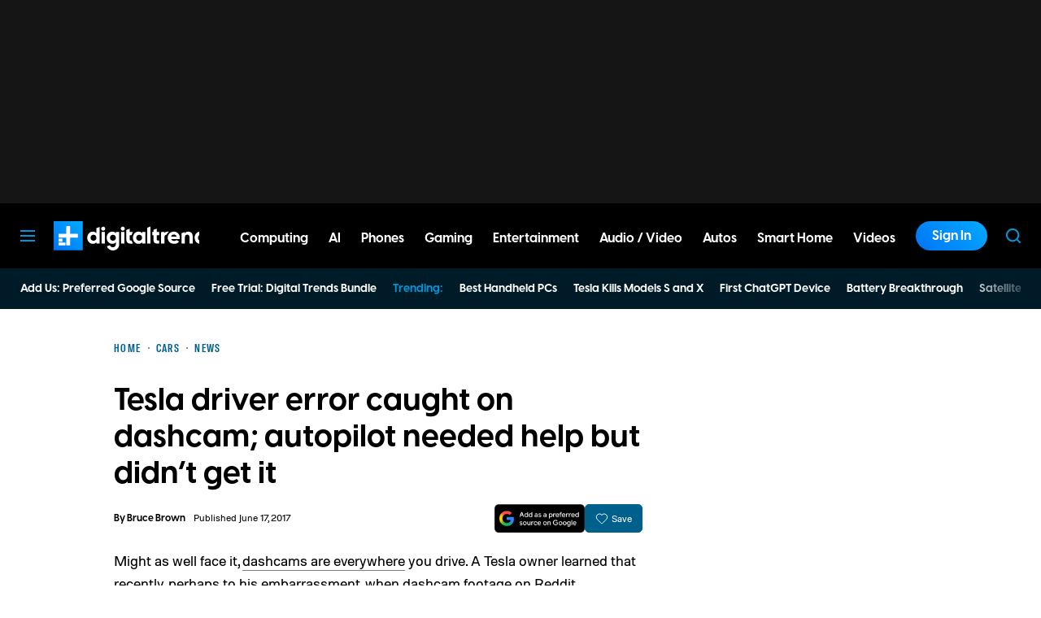

--- FILE ---
content_type: text/html; charset=UTF-8
request_url: https://www.digitaltrends.com/
body_size: 79048
content:
<!DOCTYPE html>
<html lang="en-us"xmlns:og="http://ogp.me/ns#" xmlns:fb="http://www.facebook.com/2008/fbml">

<head >
	<meta charset="UTF-8">
	<meta http-equiv="Content-Type" content="text/html; charset=UTF-8">

	<title>Digital Trends - Tech Product Reviews, How To, Best Ofs, deals and Advice</title>

	<meta name='robots' content='index, follow, max-snippet:-1, max-image-preview:large, max-video-preview:-1' />
	<style>img:is([sizes="auto" i], [sizes^="auto," i]) { contain-intrinsic-size: 3000px 1500px }</style>
				<script id="dt-core-options-0">
				(function(){'use strict';var stage=decodeURIComponent(0);var options=JSON.parse(decodeURIComponent('%7B%22dt-image%22%3A%7B%22backend%22%3A%22tachyon%22%2C%22image_quality%22%3A0%2C%22snap_widths%22%3A%5B80%2C120%2C145%2C170%2C222%2C248%2C300%2C345%2C375%2C382%2C416%2C610%2C768%2C920%2C1200%2C1230%5D%2C%22base_url%22%3A%5B%22https%3A%5C%2F%5C%2Fwww.digitaltrends.com%22%5D%7D%2C%22dt-audition%22%3A%7B%22features%22%3A%7B%22timestamp%22%3A1733423884%2C%22features%22%3A%5B%5D%2C%22dateUpdated%22%3A%222024-12-05T18%3A38%3A04.752Z%22%7D%7D%2C%22dt%3Atheme%22%3A%7B%22assets%22%3A%7B%22js_uri%22%3A%22https%3A%5C%2F%5C%2Fwww.digitaltrends.com%5C%2Fcontent%5C%2Fthemes%5C%2Fdigitaltrends-2018%5C%2Fbuild%5C%2Ffront%5C%2Fjs%22%2C%22js_path%22%3A%22%5C%2Fusr%5C%2Fsrc%5C%2Fapp%5C%2Fcontent%5C%2Fthemes%5C%2Fdigitaltrends-2018%5C%2Fbuild%5C%2Ffront%5C%2Fjs%22%2C%22parent_js_uri%22%3A%22https%3A%5C%2F%5C%2Fwww.digitaltrends.com%5C%2Fcontent%5C%2Fthemes%5C%2Fdt-stardust%5C%2Fbuild%5C%2Ffront%5C%2Fjs%22%2C%22parent_js_path%22%3A%22%5C%2Fusr%5C%2Fsrc%5C%2Fapp%5C%2Fcontent%5C%2Fthemes%5C%2Fdt-stardust%5C%2Fbuild%5C%2Ffront%5C%2Fjs%22%2C%22css_uri%22%3A%22https%3A%5C%2F%5C%2Fwww.digitaltrends.com%5C%2Fcontent%5C%2Fthemes%5C%2Fdigitaltrends-2018%5C%2Fassets%5C%2Fstyles%22%2C%22css_path%22%3A%22%5C%2Fusr%5C%2Fsrc%5C%2Fapp%5C%2Fcontent%5C%2Fthemes%5C%2Fdigitaltrends-2018%5C%2Fassets%5C%2Fstyles%22%2C%22parent_css_uri%22%3A%22https%3A%5C%2F%5C%2Fwww.digitaltrends.com%5C%2Fcontent%5C%2Fthemes%5C%2Fdt-stardust%5C%2Fassets%5C%2Fstyles%22%2C%22image_uri%22%3A%22https%3A%5C%2F%5C%2Fwww.digitaltrends.com%5C%2Fcontent%5C%2Fthemes%5C%2Fdigitaltrends-2018%5C%2Fassets%5C%2Fimages%22%2C%22parent_image_uri%22%3A%22https%3A%5C%2F%5C%2Fwww.digitaltrends.com%5C%2Fcontent%5C%2Fthemes%5C%2Fdt-stardust%5C%2Fassets%5C%2Fimages%22%2C%22font_uri%22%3A%22https%3A%5C%2F%5C%2Fwww.digitaltrends.com%5C%2Fcontent%5C%2Fthemes%5C%2Fdigitaltrends-2018%5C%2Fassets%5C%2Ffonts%22%2C%22parent_font_uri%22%3A%22https%3A%5C%2F%5C%2Fwww.digitaltrends.com%5C%2Fcontent%5C%2Fthemes%5C%2Fdt-stardust%5C%2Fassets%5C%2Ffonts%22%2C%22plugin_dir%22%3A%22%5C%2Fusr%5C%2Fsrc%5C%2Fapp%5C%2Fcontent%5C%2Fplugins%22%2C%22mu_plugin_dir%22%3A%22%5C%2Fusr%5C%2Fsrc%5C%2Fapp%5C%2Fcontent%5C%2Fmu-plugins%22%2C%22vip_client_mu_plugin_dir%22%3A%22%5C%2Fusr%5C%2Fsrc%5C%2Fapp%5C%2Fcontent%5C%2Fclient-mu-plugins%22%2C%22global_assets_path%22%3A%22%5C%2Fusr%5C%2Fsrc%5C%2Fapp%5C%2Fcontent%5C%2Fthemes%5C%2FglobalAssets%5C%2F%22%7D%2C%22brand_color%22%3A%22%230095da%22%2C%22tos_url%22%3Anull%2C%22pp_url%22%3Anull%2C%22site_name%22%3A%22Digital%20Trends%22%7D%2C%22facebook%22%3A%7B%22facebook%3Aapp%3Aid%22%3A%22803626527068006%22%2C%22facebook%3Achannel_url%22%3A%22https%3A%5C%2F%5C%2Fwww.digitaltrends.com%5C%2Ffb-channel.php%22%2C%22facebook%3Apage%3Aid%22%3A%228522591132%22%7D%2C%22twitter%22%3A%7B%22handle%22%3A%22DigitalTrends%22%7D%2C%22pubplus%22%3A%7B%22script-url%22%3A%22%5C%2F%5C%2Fd1gofkrkum4ehe.cloudfront.net%5C%2Ftracker.js%22%7D%2C%22dt-account%22%3A%7B%22dt-client-secret%22%3A%22tQXrLReKRWAKfgLnkRumhxEERkc8f9SS3p4BBucBpLXgerHwNYQvfkpmMrNJD6zm%22%2C%22apple-client-id%22%3A%22com.digitaltrends.site.services%22%2C%22apple-redirect-uri%22%3A%22https%3A%5C%2F%5C%2Fwww.digitaltrends.com%22%2C%22apple-enabled%22%3Atrue%2C%22gsi-client_id%22%3A%22811384777544-pgrbc2g5ksmjg61234uplsm2mdknjgic.apps.googleusercontent.com%22%2C%22gsi-enabled%22%3Atrue%2C%22gsi-utm-blacklist%22%3A%5B%7B%22utm_source%22%3A%22jungroup%22%7D%5D%2C%22openpass-enabled%22%3Atrue%2C%22openpass-client-id%22%3A%22f47ad0f05ac0482c90952cea31bd84cf%22%2C%22openpass-waypoint-url%22%3A%22https%3A%5C%2F%5C%2Fwww.digitaltrends.com%5C%2Fopauth%22%7D%2C%22dt%3Aads%22%3A%7B%22inject-ads%22%3Atrue%2C%22video-disable-ads%22%3Afalse%2C%22video-disable-discovery%22%3Afalse%7D%2C%22dt%3Acc%22%3A%7B%22default_network_order%22%3A%5B%22%22%5D%2C%22post_products%22%3A%5B%5D%2C%22is_price_hidden%22%3Afalse%7D%2C%22dt-follow%22%3A%7B%22sample-modules%22%3Afalse%7D%2C%22dt%3Anewsletter%22%3A%7B%22dt-newsletter-map%22%3A%7B%22dg2li1q15c%22%3A%7B%22recipientListId%22%3A%2211%22%2C%22segment%22%3A%22DT%20Daily%20Subscriber%22%2C%22newsletterAutoOptIn%22%3Atrue%7D%2C%22fufjhh1lqxa%22%3A%7B%22recipientListId%22%3A%2211%22%2C%22segment%22%3A%22DT%20Deals%20Subscriber%22%2C%22newsletterAutoOptIn%22%3Atrue%7D%2C%22j0pddcj8h2%22%3A%7B%22recipientListId%22%3A%2211%22%2C%22segment%22%3A%22Samsung%20Galaxy%20S24%20Launch2%22%2C%22newsletterAutoOptIn%22%3Afalse%7D%2C%225v4do24qcst%22%3A%7B%22recipientListId%22%3A%2211%22%2C%22segment%22%3A%22Respec%20Subscriber%22%2C%22newsletterAutoOptIn%22%3Afalse%7D%2C%22ljlz5cgj6b9%22%3A%7B%22recipientListId%22%3A%2211%22%2C%22segment%22%3A%22Digital%20Trends%20Partner%20Subscriber%22%2C%22newsletterAutoOptIn%22%3Atrue%7D%2C%228h3fzytqdry%22%3A%7B%22recipientListId%22%3A%2211%22%2C%22segment%22%3A%22Kamino%20Interest%22%2C%22newsletterAutoOptIn%22%3Afalse%7D%2C%228akb1aey6%22%3A%7B%22recipientListId%22%3A%2211%22%2C%22segment%22%3A%22Product%20Announcements%20Subscriber%22%2C%22newsletterAutoOptIn%22%3Atrue%7D%7D%2C%22dt-available-newsletters%22%3A%5B%7B%22id%22%3A%22dg2li1q15c%22%2C%22name%22%3A%22DT%20Daily%22%2C%22description%22%3A%22Today%27s%20tech%20news%2C%20curated%20and%20condensed%20for%20your%20inbox%22%2C%22recipientListId%22%3A%2211%22%2C%22segment%22%3A%22DT%20Daily%20Subscriber%22%2C%22newsletterAutoOptIn%22%3Atrue%7D%2C%7B%22id%22%3A%22fufjhh1lqxa%22%2C%22name%22%3A%22DT%20Deals%22%2C%22description%22%3A%22We%20track%20down%20the%20best%20deals%20on%20tech%20and%20send%20them%20directly%20to%20you%22%2C%22recipientListId%22%3A%2211%22%2C%22segment%22%3A%22DT%20Deals%20Subscriber%22%2C%22newsletterAutoOptIn%22%3Atrue%7D%2C%7B%22id%22%3A%225v4do24qcst%22%2C%22name%22%3A%22ReSpec%22%2C%22description%22%3A%22Your%20weekly%20teardown%20of%20the%20tech%20behind%20PC%20gaming%22%2C%22recipientListId%22%3A%2211%22%2C%22segment%22%3A%22Respec%20Subscriber%22%2C%22newsletterAutoOptIn%22%3Afalse%7D%2C%7B%22id%22%3A%22ljlz5cgj6b9%22%2C%22name%22%3A%22Partner%20Offers%20%26%20Announcements%22%2C%22description%22%3A%22Our%20latest%20updates%20from%20Digital%20Trends%20partners%22%2C%22recipientListId%22%3A%2211%22%2C%22segment%22%3A%22Digital%20Trends%20Partner%20Subscriber%22%2C%22newsletterAutoOptIn%22%3Atrue%7D%2C%7B%22id%22%3A%228akb1aey6%22%2C%22name%22%3A%22Product%20Announcements%22%2C%22description%22%3A%22Get%20informed%20about%20new%20features%20on%20Digital%20Trends%22%2C%22recipientListId%22%3A%2211%22%2C%22segment%22%3A%22Product%20Announcements%20Subscriber%22%2C%22newsletterAutoOptIn%22%3Atrue%7D%5D%7D%2C%22dt%3Askimlinks%22%3A%7B%22wrapping_enabled%22%3Atrue%2C%22blacklisted_domains%22%3A%5B%22deal.incogni.io%22%2C%22avid.8v4lqg.net%22%2C%22onlyoffice.com%22%2C%22go.linkby.com%22%2C%22dish-gm.sjv.io%22%2C%22usulike.sjv.io%22%2C%22howl.link%22%2C%22wyzelabsinc.pxf.io%22%2C%22majorfitness.sjv.io%22%2C%22greenmangaming.sjv.io%22%2C%22aoabt4trk.com%22%2C%22lvnta.com%22%2C%22simplypiano.sjv.io%22%2C%22emeetcom.pxf.io%22%2C%22mysteriumvpn.pxf.io%22%2C%22totalwireless.sjv.io%22%2C%22laifen.pxf.io%22%2C%22unitreerobotics.pxf.io%22%2C%22reolink.pxf.io%22%2C%22secretlab.co%22%2C%22hongkongsihoointelligenthomecolimited.pxf.io%22%2C%22sihoooffice.com%22%2C%22waterdropus.pxf.io%22%2C%22burkedecor.sjv.io%22%2C%22mgz.link%22%2C%22workspace.google.com%22%2C%22upwork.pxf.io%22%2C%22anker.pxf.io%22%2C%22appwiki.nl%22%2C%22dreoaffiliateprogram.pxf.io%22%2C%22purple-carrot.wk5q.net%22%2C%22robinhood.c3me6x.net%22%2C%22sennheiser-hearing.com%22%2C%22tmobile.prf.hn%22%2C%22music.apple.com%22%2C%22ouraring.sjv.io%22%2C%22affiliate.ipvanish.com%22%2C%22apolloneuroscience.pxf.io%22%2C%22hbomax.prf.hn%22%2C%22t-mobile.com%22%2C%22adobe.prf.hn%22%2C%22hd-hyundai.com%22%2C%22bartesian.sjv.io%22%2C%22sling-tv.pxf.io%22%2C%22fivebelow.pxf.io%22%2C%22flexitfitness.pxf.io%22%2C%22vizio.com%22%2C%22heltstudioaffiliateprogram.sjv.io%22%2C%22quicken.sjv.io%22%2C%22squarespace.syuh.net%22%2C%22hsn.uqhv.net%22%2C%22www.hsn.com%22%2C%22mrkeyshop.com%22%2C%22snakeriverfarms.pxf.io%22%2C%22xvuslink.com%22%2C%22get.surfshark.net%22%2C%22ghostbed.com%22%2C%22go.shopyourlikes.com%22%2C%22usa.kaspersky.com%22%2C%22hide.me%22%2C%22shop-links.co%22%2C%22www.shop-links.co%22%2C%22amazon.com%22%2C%22amzn.to%22%2C%22apple.com%22%2C%22apple.sjv.io%22%2C%22case-mate.com%22%2C%22linksynergy.com%22%2C%22click.linksynergy.com%22%2C%22commission-junction.com%22%2C%22huckberry.com%22%2C%22awin1.com%22%2C%22www.awin1.com%22%2C%22avantlink.com%22%2C%22www.avantlink.com%22%2C%22link.sylikes.com%22%2C%22track.flexlinkspro.com%22%2C%22rd.bizrate.com%22%2C%22prf.hn%22%2C%22aos.prf.hn%22%2C%22pntrs.com%22%2C%22pntrac.com%22%2C%22pntra.com%22%2C%22gopjn.com%22%2C%22pjatr.com%22%2C%22pjtra.com%22%2C%22shareasale.com%22%2C%22www.shareasale.com%22%2C%22cualbr.com%22%2C%22dpbolvw.net%22%2C%22emjcd.com%22%2C%22ftjcfx.com%22%2C%22jdoqocy.com%22%2C%22kqzyfj.com%22%2C%22lduhtrp.net%22%2C%22qksrv.net%22%2C%22qksz.net%22%2C%22rnsfpw.net%22%2C%22tkqlhce.com%22%2C%22tqlkg.com%22%2C%22vofzpwh.com%22%2C%22yceml.net%22%2C%22afcyhf.com%22%2C%22anrdoezrs.net%22%2C%22apmebf.com%22%2C%22awltovhc.com%22%2C%22awxibrm.co%22%2C%22www.cualbr.com%22%2C%22www.dpbolvw.net%22%2C%22www.emjcd.com%22%2C%22www.ftjcfx.com%22%2C%22www.jdoqocy.com%22%2C%22www.kqzyfj.com%22%2C%22www.lduhtrp.net%22%2C%22www.qksrv.net%22%2C%22www.qksz.net%22%2C%22www.rnsfpw.net%22%2C%22www.tkqlhce.com%22%2C%22www.tqlkg.com%22%2C%22www.vofzpwh.com%22%2C%22www.yceml.net%22%2C%22www.afcyhf.com%22%2C%22www.anrdoezrs.net%22%2C%22www.apmebf.com%22%2C%22www.awltovhc.com%22%2C%22www.awxibrm.co%22%2C%22buy.geni.us%22%2C%221-800contacts.2cw9.net%22%2C%221800baskets.w6fg.net%22%2C%221800flowers.7ymy.net%22%2C%2299designs.qvig.net%22%2C%22academysportsoutdoors.sjv.io%22%2C%22adidas.njih.net%22%2C%22adorama.rfvk.net%22%2C%22allbirds.pxf.io%22%2C%22allenedmonds.ojrq.net%22%2C%22alphaindustries.3tpfen.net%22%2C%22apple.sjv.io%22%2C%22arhaus.fx3vf7.net%22%2C%22asystem.sjv.io%22%2C%22athleticgreens.sjv.io%22%2C%22atom-tickets.pxf.io%22%2C%22avocadomattress.n5ka.net%22%2C%22awarasleep.xwrk.net%22%2C%22backcountry.tnu8.net%22%2C%22barkbox.snlv.net%22%2C%22baxterblueglasses.pxf.io%22%2C%22beckett-simonon.sjv.io%22%2C%22belkin.evyy.net%22%2C%22benchmade-modern.pxf.io%22%2C%22bespoke.iln8.net%22%2C%22bestbuy.7tiv.net%22%2C%22bigcommerce.zfrcsk.net%22%2C%22bio-bidet.sjv.io%22%2C%22bioskin.pxf.io%22%2C%22birch.fziv.net%22%2C%22bitdefender.f9tmep.net%22%2C%22blinkist.o6eiov.net%22%2C%22brandless.pxf.io%22%2C%22brentwoodhome.q77h.net%22%2C%22briogeohair.tmfhgn.net%22%2C%22burstoralcare.bts6.net%22%2C%22casemate.kxyi.net%22%2C%22casetify.hyyc7q.net%22%2C%22casper.5ad6.net%22%2C%22cheryls.9quv.net%22%2C%22coastal.pxf.io%22%2C%22cocoavia.sjv.io%22%2C%22cocoonbysealy.sjv.io%22%2C%22coinbase-consumer.sjv.io%22%2C%22constant-contact.ibfwsl.net%22%2C%22consumeracquisition.jtlo.net%22%2C%22cozeypartnerships.sjv.io%22%2C%22credit-karma-tax.pxf.io%22%2C%22creditkarma.myi4.net%22%2C%22deep-sentinel-home-security.pxf.io%22%2C%22dicks-sporting-goods.ryvx.net%22%2C%22disneyplus.bn5x.net%22%2C%22dofasting.vvtnn9.net%22%2C%22door-dash.5vju.net%22%2C%22doordash.7zd4df.net%22%2C%22dreamcloudsleep.xuok.net%22%2C%22drizly.sjv.io%22%2C%22eddiebauerus.ygwk.net%22%2C%22eight-sleep.ioym.net%22%2C%22fanatics.93n6tx.net%22%2C%22felixgray.ntaf.net%22%2C%22flaviar.5d3x.net%22%2C%22focuscamera.pxi6.net%22%2C%22footlocker.8s4u9r.net%22%2C%22freshdirect.bpu9.net%22%2C%22futurefitness.pxf.io%22%2C%22gap.igs4ds.net%22%2C%22getcairn.w9v5.net%22%2C%22getquip.d67ag4.net%22%2C%22gettyimages.68w6.net%22%2C%22ghostbed.3uu8.net%22%2C%22gifttree.vjggsg.net%22%2C%22glassesusa.7eer.net%22%2C%22go.corsair.com%22%2C%22go.novica.com%22%2C%22go.web.plus.espn.com%22%2C%22goto.target.com%22%2C%22goto.walmart.com%22%2C%22gotoconnect.sjv.io%22%2C%22gotomeeting.zvbf.net%22%2C%22grasshopper.o9o4.net%22%2C%22grenco-science.evyy.net%22%2C%22grubhub.vdcy.net%22%2C%22harryanddavid.2xc8.net%22%2C%22harrys.3tvl.net%22%2C%22healthade.sjv.io%22%2C%22helix-sleep.tkjf.net%22%2C%22hellotushy.pxf.io%22%2C%22homedepot.sjv.io%22%2C%22horizonfitness.pxf.io%22%2C%22hotspotshield.bvrd.net%22%2C%22howl.me%22%2C%22house.r2oa.net%22%2C%22hubspot.sjv.io%22%2C%22identityguard.y8uw.net%22%2C%22imazing.o67m.net%22%2C%22imp.i115008.net%22%2C%22imp.i121497.net%22%2C%22imp.i123723.net%22%2C%22imp.i125364.net%22%2C%22imp.i127288.net%22%2C%22imp.i140643.net%22%2C%22imp.i144304.net%22%2C%22imp.i146980.net%22%2C%22imp.i182465.net%22%2C%22imp.i184500.net%22%2C%22imp.i263265.net%22%2C%22imp.i263671.net%22%2C%22imp.i277339.net%22%2C%22imp.i279709.net%22%2C%22imp.i301580.net%22%2C%22imp.i305175.net%22%2C%22imp.i308314.net%22%2C%22imp.i309903.net%22%2C%22imp.i317572.net%22%2C%22imp.i334637.net%22%2C%22imp.i335971.net%22%2C%22imp.i358707.net%22%2C%22industry-west.ydow.net%22%2C%22instacart.oloiyb.net%22%2C%22intego.7eer.net%22%2C%22istockphoto.6q33.net%22%2C%22jasper.ai%22%2C%22jlab.sjv.io%22%2C%22johnelliott.znqymu.net%22%2C%22justanswer.9pctbx.net%22%2C%22knack-bags.pxf.io%22%2C%22kohls.sjv.io%22%2C%22lastpass.wo8g.net%22%2C%22leesasleep.lvuv.net%22%2C%22lenovo.vzew.net%22%2C%22letsgetchecked.7no9.net%22%2C%22levelsleep.xuvt.net%22%2C%22lifespan-fitness.e9ppfh.net%22%2C%22linkto.hrblock.com%22%2C%22logitech.cfzu.net%22%2C%22lorex-flir.obak77.net%22%2C%22lumin.7w7o67.net%22%2C%22macpaw.audw.net%22%2C%22mancrates.ln72.net%22%2C%22manitoba.zvvq7p.net%22%2C%22massdrop.7eer.net%22%2C%22mcafee-home.7eer.net%22%2C%22mint-mobile.58dp.net%22%2C%22mobvoi.m4ibck.net%22%2C%22molekule.mp4l.net%22%2C%22moment.8ocm68.net%22%2C%22mvmt.7eer.net%22%2C%22nautilus.atkw.net%22%2C%22nectar.xovt.net%22%2C%22newair.jlud63.net%22%2C%22nike.com%22%2C%22ninjakitchen.pxf.io%22%2C%22noom.8utb.net%22%2C%22nordvpn.sjv.io%22%2C%22onemore.pxf.io%22%2C%22oneplus-de.pxf.io%22%2C%22oneplus-in.pxf.io%22%2C%22onepluscom.pxf.io%22%2C%22oneplusfr.sjv.io%22%2C%22oneplusuk.sjv.io%22%2C%22ooma.vqi8.net%22%2C%22parachutehome.sjv.io%22%2C%22paramountplus.qflm.net%22%2C%22partners.alamo.com%22%2C%22partners.enterprise.com%22%2C%22partners.hotwire.com%22%2C%22paulachoiceusca.l3km.net%22%2C%22photoscom.pxf.io%22%2C%22pluralsight.pxf.io%22%2C%22pretty-litter-ca.sjv.io%22%2C%22prettylitter.sjv.io%22%2C%22puffy-affiliate-program.sjv.io%22%2C%22qustodio.sjv.io%22%2C%22razer.a9yw.net%22%2C%22scandiborn.sjv.io%22%2C%22scotchporter.5l5h.net%22%2C%22scottscheapflights.yuy8ab.net%22%2C%22semrush.sjv.io%22%2C%22sentrypc.7eer.net%22%2C%22serta.qq3wj3.net%22%2C%22setapp.sjv.io%22%2C%22shaker-and-spoon.sjv.io%22%2C%22sharkclean.sjv.io%22%2C%22sharp.iyhh.net%22%2C%22showtime.i7cdw9.net%22%2C%22shutterstock.7eer.net%22%2C%22simplehuman.sjv.io%22%2C%22skillshare.eqcm.net%22%2C%22skylum.evyy.net%22%2C%22sleep-number.sjv.io%22%2C%22smarthome.4hyab9.net%22%2C%22solostove.pxf.io%22%2C%22sportsline.evyy.net%22%2C%22spot-and-tango.i5md.net%22%2C%22starplus.sjv.io%22%2C%22stitchfix.rg35.net%22%2C%22stopandshop.li9jiy.net%22%2C%22summitsoft.evyy.net%22%2C%22sun-basket-meal-delivery-purchase.sjv.io%22%2C%22surfshark.sjv.io%22%2C%22target-prints.pxf.io%22%2C%22taylor-stitch.nnh2.net%22%2C%22tempur-pedic-sale.sjv.io%22%2C%22tempurpedic.pxf.io%22%2C%22thegreatcoursesplus.7eer.net%22%2C%22thehomedepotca.2t23.net%22%2C%22theragun.xibx.net%22%2C%22thinkcoffee.sjv.io%22%2C%22threadless.78cfvm.net%22%2C%22thumbtack.57ib.net%22%2C%22tradecoffee.pxf.io%22%2C%22traeger.uym8.net%22%2C%22trifectanutrition.llbyf9.net%22%2C%22tuftandneedle.attfm2.net%22%2C%22ultimate-ears.dubn.net%22%2C%22untuckit.9znn.net%22%2C%22vincero-watches.pxf.io%22%2C%22visible.pxf.io%22%2C%22wildbird.sjv.io%22%2C%22winc.mivh.net%22%2C%22wineaccess.sjv.io%22%2C%22wismo.sjv.io%22%2C%22woodscanada.sjv.io%22%2C%22www.fubo.tv%22%2C%22yaasa.cw3o.net%22%2C%22yetius.pxf.io%22%2C%22ziprecruiter.fdcm73.net%22%2C%22zolt.sjv.io%22%2C%22go.expressvpn.com%22%2C%22ggg.pxf.io%22%2C%22tv.apple.com%22%2C%22cdkeys.pxf.io%22%2C%22cozyla.pxf.io%22%2C%22podcasts.apple.com%22%2C%22adguard.com%22%2C%22brother.pxf.io%22%2C%22lg.com%22%2C%22supershop.sjv.io%22%2C%22www.lenovo.com%22%5D%2C%22blacklisted_patterns%22%3A%5B%5D%7D%2C%22dt%3Auid2%22%3A%7B%22uid2-token-generation-enabled%22%3Atrue%7D%2C%22global%22%3A%7B%22ajaxurl%22%3A%22https%3A%5C%2F%5C%2Fwww.digitaltrends.com%5C%2Fwp-admin%5C%2Fadmin-ajax.php%22%2C%22home%22%3A%22https%3A%5C%2F%5C%2Fwww.digitaltrends.com%22%7D%2C%22dt_videos%22%3A%7B%22autoplay_desktop%22%3Atrue%2C%22lazy_load%22%3Atrue%7D%7D'));window.dtcAllOptions=window.dtcAllOptions||{};if(stage>0){Object.keys(options).forEach(function(groupK){if(options[groupK]&&typeof options[groupK]==='object'){Object.keys(options[groupK]).forEach(function(k){if(!window.dtcAllOptions[groupK]||typeof window.dtcAllOptions[groupK]!=='object'){window.dtcAllOptions[groupK]={}}
window.dtcAllOptions[groupK][k]=options[groupK][k]})}})}else{window.dtcAllOptions=options}}())			</script>
						<link rel="preload" href="https://www.digitaltrends.com/content/themes/dt-stardust/build/front/js/dt-ads.min.js?ver=1769191267" as="script">
			
	<!-- This site is optimized with the Yoast SEO plugin v26.6 - https://yoast.com/wordpress/plugins/seo/ -->
	<meta name="description" content="Tech Product Reviews, How To, Best Ofs, deals and Advice" />
	<link rel="canonical" href="https://www.digitaltrends.com/" />
	<link rel="next" href="https://www.digitaltrends.com/page/2/" />
	<meta property="og:locale" content="en_US" />
	<meta property="og:type" content="website" />
	<meta property="og:title" content="Digital Trends" />
	<meta property="og:description" content="Tech Product Reviews, How To, Best Ofs, deals and Advice" />
	<meta property="og:url" content="https://www.digitaltrends.com/" />
	<meta property="og:site_name" content="Digital Trends" />
	<meta property="og:image" content="https://www.digitaltrends.com/tachyon/2020/10/dt_logo_lockup_blue.jpg?resize=1200%2C630" />
	<meta name="twitter:card" content="summary_large_image" />
	<meta name="twitter:image" content="https://www.digitaltrends.com/tachyon/2020/10/dt_logo_lockup_blue.jpg?resize=800%2C418" />
	<meta name="twitter:site" content="@DigitalTrends" />
	<script type="application/ld+json" class="yoast-schema-graph">{"@context":"https://schema.org","@graph":[{"@type":"CollectionPage","@id":"https://www.digitaltrends.com/","url":"https://www.digitaltrends.com/","name":"Digital Trends - Tech Product Reviews, How To, Best Ofs, deals and Advice","isPartOf":{"@id":"https://www.digitaltrends.com/#website"},"description":"Tech Product Reviews, How To, Best Ofs, deals and Advice","inLanguage":"en-US","mainEntity":{"@id":"https://www.digitaltrends.com/#/schema/ItemList"}},{"@type":"WebSite","@id":"https://www.digitaltrends.com/#website","url":"https://www.digitaltrends.com/","name":"Digital Trends","description":"Tech Product Reviews, How To, Best Ofs, deals and Advice","potentialAction":[{"@type":"SearchAction","target":{"@type":"EntryPoint","urlTemplate":"https://www.digitaltrends.com/?s={search_term_string}"},"query-input":{"@type":"PropertyValueSpecification","valueRequired":true,"valueName":"search_term_string"}}],"inLanguage":"en-US"},{"@context":"http://schema.org","@type":"ItemList","@id":"https://www.digitaltrends.com/#/schema/ItemList","name":"Digital Trends","url":"https://www.digitaltrends.com/","itemListOrder":"Unordered","itemListElement":[{"@context":"http://schema.org","@type":"ListItem","position":1,"name":"Gaming industry has embraced AI, but most game developers still think it&#8217;s bad","url":"https://www.digitaltrends.com/gaming/gaming-industry-has-embraced-ai-but-most-game-developers-still-think-its-bad/","image":{"@context":"http://schema.org","@type":"ImageObject","url":"https://www.digitaltrends.com/tachyon/2026/01/ai-in-gaming.jpg?fit=2000%2C1200"}},{"@context":"http://schema.org","@type":"ListItem","position":2,"name":"A well-balanced Ryzen 9700X + RTX 5060 Ti desktop is $150 off right now","url":"https://www.digitaltrends.com/gaming/5060-ti-gaming-pc-deal/","image":{"@context":"http://schema.org","@type":"ImageObject","url":"https://www.digitaltrends.com/tachyon/2026/01/pc-1.jpg?fit=1350%2C810"}},{"@context":"http://schema.org","@type":"ListItem","position":3,"name":"Stop cramming groceries: this French door LG is discounted by $1,400","url":"https://www.digitaltrends.com/home/lg-counter-depth-max-fridge-sale/","image":{"@context":"http://schema.org","@type":"ImageObject","url":"https://www.digitaltrends.com/tachyon/2026/01/fg.jpg?fit=1350%2C810"}},{"@context":"http://schema.org","@type":"ListItem","position":4,"name":"Samsung Galaxy S26 Ultra’s leaked renders show a familiar S25-style design","url":"https://www.digitaltrends.com/phones/samsung-galaxy-s26-ultras-leaked-renders-show-a-familiar-s25-style-design/","image":{"@context":"http://schema.org","@type":"ImageObject","url":"https://www.digitaltrends.com/tachyon/2025/05/galaxy-s25-ultra-back.jpg?fit=3000%2C2000"}},{"@context":"http://schema.org","@type":"ListItem","position":5,"name":"SweetNight introduces CoolNest® Mattress with cooling-focused materials","url":"https://www.digitaltrends.com/brc/sweetnight-introduces-coolnest-mattress-with-cooling-focused-materials/","image":{"@context":"http://schema.org","@type":"ImageObject","url":"https://www.digitaltrends.com/tachyon/2026/01/2000x1333.jpg?fit=2000%2C1333"}},{"@context":"http://schema.org","@type":"ListItem","position":6,"name":"Google&#8217;s NotebookLM can now turn your docs into AI videos on Android and iOS","url":"https://www.digitaltrends.com/computing/notebooklm-mobile-app-can-now-turn-your-docs-into-videos-using-googles-ai/","image":{"@context":"http://schema.org","@type":"ImageObject","url":"https://www.digitaltrends.com/tachyon/2025/11/NotebookLM-logo-on-an-Android-phone-on-white-background.jpg?fit=2000%2C1200"}},{"@context":"http://schema.org","@type":"ListItem","position":7,"name":"Uber will soon have you riding in style in a driverless Mercedes-Benz S-Class","url":"https://www.digitaltrends.com/cars/uber-will-soon-have-you-riding-in-style-in-a-driverless-mercedes-benz-s-class/","image":{"@context":"http://schema.org","@type":"ImageObject","url":"https://www.digitaltrends.com/tachyon/2026/01/Mercedes-Benz-S-Class-robotaxi-featured.jpg?fit=2000%2C1200"}},{"@context":"http://schema.org","@type":"ListItem","position":8,"name":"MAINGEAR Retro98 PC tower is a blast from the past with RTX 5000 series power","url":"https://www.digitaltrends.com/computing/your-maingear-retro98-tower-is-a-blast-from-the-past-with-rtx-50-power/","image":{"@context":"http://schema.org","@type":"ImageObject","url":"https://www.digitaltrends.com/tachyon/2026/01/Alpha.jpg?fit=1350%2C810"}},{"@context":"http://schema.org","@type":"ListItem","position":9,"name":"Your iPhone 17 Pro gets a retro camera grip and extended zoom","url":"https://www.digitaltrends.com/phones/your-iphone-17-pro-gets-a-retro-camera-grip-and-extended-zoom/","image":{"@context":"http://schema.org","@type":"ImageObject","url":"https://www.digitaltrends.com/tachyon/2026/01/RetroVa.jpg?fit=1350%2C810"}},{"@context":"http://schema.org","@type":"ListItem","position":10,"name":"Super Bowl tactile device lets your hands follow the ball","url":"https://www.digitaltrends.com/cool-tech/super-bowl-tactile-device-lets-your-hands-follow-the-ball/","image":{"@context":"http://schema.org","@type":"ImageObject","url":"https://www.digitaltrends.com/tachyon/2026/01/11A428C4-0611-43C5-B22D-DED33F8E8B7F-1.jpg?fit=1600%2C1067"}},{"@context":"http://schema.org","@type":"ListItem","position":11,"name":"A flexible AI chip thinner than hair promises smart wearables that work without a phone","url":"https://www.digitaltrends.com/cool-tech/a-flexible-ai-chip-thinner-than-hair-promises-smart-wearables-that-work-without-a-phone/","image":{"@context":"http://schema.org","@type":"ImageObject","url":"https://www.digitaltrends.com/tachyon/2026/01/ai-chip-image.jpg?fit=2000%2C1200"}},{"@context":"http://schema.org","@type":"ListItem","position":12,"name":"Google updates Pixel Tablet support window, giving you two more Android OS upgrades","url":"https://www.digitaltrends.com/tablets/google-updates-pixel-tablet-support-window-giving-you-two-more-android-os-upgrades/","image":{"@context":"http://schema.org","@type":"ImageObject","url":"https://www.digitaltrends.com/tachyon/2023/06/google-pixel-tablet-review-25.jpg?fit=2000%2C1333"}},{"@context":"http://schema.org","@type":"ListItem","position":13,"name":"Google&#8217;s Genie AI will let you create a whole visual world of your imaginations","url":"https://www.digitaltrends.com/cool-tech/googles-genie-ai-will-let-you-create-a-whole-visual-world-of-your-imaginations/","image":{"@context":"http://schema.org","@type":"ImageObject","url":"https://www.digitaltrends.com/tachyon/2026/01/Googles-Project-Genie-announcement.jpg?fit=2000%2C1200"}},{"@context":"http://schema.org","@type":"ListItem","position":14,"name":"With DMs here, Spotify may let you edit your username too","url":"https://www.digitaltrends.com/computing/with-dms-here-spotify-may-let-you-edit-your-username-too/","image":{"@context":"http://schema.org","@type":"ImageObject","url":"https://www.digitaltrends.com/tachyon/2025/11/Untitled-design-2025-11-14T003106.627.jpg?fit=2000%2C1200"}},{"@context":"http://schema.org","@type":"ListItem","position":15,"name":"Samsung leak spoils the Unpacked date for Galaxy S26 series launch","url":"https://www.digitaltrends.com/wearables/samsung-leak-spoils-the-unpacked-date-for-galaxy-s26-series-launch/","image":{"@context":"http://schema.org","@type":"ImageObject","url":"https://www.digitaltrends.com/tachyon/2025/01/galaxy-unpacked-2025-feature-1.jpg?fit=1920%2C1080"}},{"@context":"http://schema.org","@type":"ListItem","position":16,"name":"Your smart ring or smartwatch dilemma has a $50 answer","url":"https://www.digitaltrends.com/wearables/your-smart-ring-or-smartwatch-dilemma-has-a-50-answer/","image":{"@context":"http://schema.org","@type":"ImageObject","url":"https://www.digitaltrends.com/tachyon/2026/01/smart-ring-watch.jpg?fit=1350%2C810"}},{"@context":"http://schema.org","@type":"ListItem","position":17,"name":"Apple&#8217;s premium-first iPhone launch plans could mean a longer wait for the base iPhone 18","url":"https://www.digitaltrends.com/phones/apples-premium-first-iphone-launch-plans-could-mean-a-longer-wait-for-the-base-iphone-18/","image":{"@context":"http://schema.org","@type":"ImageObject","url":"https://www.digitaltrends.com/tachyon/2025/10/Apple-iPhone-17-Pro-Cosmic-Orange-12.png?fit=2024%2C1520"}},{"@context":"http://schema.org","@type":"ListItem","position":18,"name":"Google Pixel Buds 2a leak shows a hot new color you can&#8217;t take your eyes off","url":"https://www.digitaltrends.com/wearables/google-pixel-buds-2a-leak-shows-a-hot-new-color-you-cant-take-your-eyes-off/","image":{"@context":"http://schema.org","@type":"ImageObject","url":"https://www.digitaltrends.com/tachyon/2025/08/Google-Pixel-Buds-2a-hands-on-1-e1769766336904.jpg?fit=1573%2C1180"}},{"@context":"http://schema.org","@type":"ListItem","position":19,"name":"OnePlus&#8217; safety-first charging mode now goes beyond games and reaches more phones","url":"https://www.digitaltrends.com/phones/oneplus-safety-first-charging-mode-now-goes-beyond-games-and-reaches-more-phones/","image":{"@context":"http://schema.org","@type":"ImageObject","url":"https://www.digitaltrends.com/tachyon/2025/01/oneplus-13-blue-hand.jpg?fit=3000%2C2000"}},{"@context":"http://schema.org","@type":"ListItem","position":20,"name":"It’s not just Grok: Apple and Google app stores are infested with nudifying AI apps","url":"https://www.digitaltrends.com/phones/its-not-just-grok-apple-and-google-app-stores-are-infested-with-nudifying-ai-apps/","image":{"@context":"http://schema.org","@type":"ImageObject","url":"https://www.digitaltrends.com/tachyon/2026/01/wedding-88.jpg?fit=2000%2C1200"}},{"@context":"http://schema.org","@type":"ListItem","position":21,"name":"Sennheiser&#8217;s new audio gear keeps the wire and a budget appeal","url":"https://www.digitaltrends.com/home-theater/sennheisers-new-audio-gear-keeps-the-wire-and-a-budget-appeal/","image":{"@context":"http://schema.org","@type":"ImageObject","url":"https://www.digitaltrends.com/tachyon/2026/01/wedding-85.jpg?fit=2000%2C1200"}},{"@context":"http://schema.org","@type":"ListItem","position":22,"name":"NASA animation shows exactly how its crewed moon mission will unfold","url":"https://www.digitaltrends.com/space/nasa-animation-artemis-2-preview/","image":{"@context":"http://schema.org","@type":"ImageObject","url":"https://www.digitaltrends.com/tachyon/2026/01/artemis-2-animation.jpg?fit=2500%2C1720"}},{"@context":"http://schema.org","@type":"ListItem","position":23,"name":"A 2K video doorbell for $59.99 is a simple home upgrade that pays off fast","url":"https://www.digitaltrends.com/home/arlo-2k-video-doorbell-deal/","image":{"@context":"http://schema.org","@type":"ImageObject","url":"https://www.digitaltrends.com/tachyon/2026/01/tuy.jpg?fit=1350%2C810"}},{"@context":"http://schema.org","@type":"ListItem","position":24,"name":"One appliance, two seasons: Dyson’s Hot+Cool tower is $200 off right now","url":"https://www.digitaltrends.com/home/dyson-hotcool-tower-deal/","image":{"@context":"http://schema.org","@type":"ImageObject","url":"https://www.digitaltrends.com/tachyon/2026/01/dt.jpg?fit=1350%2C810"}},{"@context":"http://schema.org","@type":"ListItem","position":25,"name":"Samsung will pull no punches with its upcoming wide foldable phone against Apple","url":"https://www.digitaltrends.com/phones/samsung-will-pull-no-punches-with-its-upcoming-wide-foldable-phone-against-apple/","image":{"@context":"http://schema.org","@type":"ImageObject","url":"https://www.digitaltrends.com/tachyon/2026/01/samsung-wide-fold.jpg?fit=2000%2C1200"}},{"@context":"http://schema.org","@type":"ListItem","position":26,"name":"Samsung&#8217;s Galaxy Buds 4 series might bring a pleasant surprise for your wallet","url":"https://www.digitaltrends.com/home-theater/samsungs-galaxy-buds-4-series-might-bring-a-pleasant-surprise-for-your-wallet/","image":{"@context":"http://schema.org","@type":"ImageObject","url":"https://www.digitaltrends.com/tachyon/2024/08/samsung-galaxy-buds-3-pro-review-00030.jpeg?fit=2500%2C1667"}},{"@context":"http://schema.org","@type":"ListItem","position":27,"name":"Fresh Galaxy S26 series leak gives us our first realistic look at Samsung&#8217;s upcoming flagships","url":"https://www.digitaltrends.com/phones/fresh-galaxy-s26-series-leak-gives-us-our-first-realistic-look-at-samsungs-upcoming-flagships/","image":{"@context":"http://schema.org","@type":"ImageObject","url":"https://www.digitaltrends.com/tachyon/2025/05/galaxy-s25-ultra-back-hand.jpg?fit=3000%2C2000"}},{"@context":"http://schema.org","@type":"ListItem","position":28,"name":"Pixelmator Pro, one of the best image editing apps, finally lands on the iPad","url":"https://www.digitaltrends.com/tablets/pixelmator-pro-one-of-the-best-image-editing-apps-finally-lands-on-the-ipad/","image":{"@context":"http://schema.org","@type":"ImageObject","url":"https://www.digitaltrends.com/tachyon/2026/01/pixelmator-pro-ipad.jpg?fit=2000%2C1200"}},{"@context":"http://schema.org","@type":"ListItem","position":29,"name":"The &#8220;anywhere&#8221; PC: why your next console should be a handheld","url":"https://www.digitaltrends.com/gaming/handheld-gaming-pc/","image":{"@context":"http://schema.org","@type":"ImageObject","url":"https://www.digitaltrends.com/tachyon/2026/01/ol.jpg?fit=1350%2C810"}},{"@context":"http://schema.org","@type":"ListItem","position":30,"name":"Want pink earbuds? Sony may have you covered with the upcoming WF-1000XM6","url":"https://www.digitaltrends.com/home-theater/want-pink-earbuds-sony-may-have-you-covered-with-the-upcoming-wf-1000xm6/","image":{"@context":"http://schema.org","@type":"ImageObject","url":"https://www.digitaltrends.com/tachyon/2023/07/sony-wf-1000xm5-review-00037.jpeg?fit=2200%2C1467"}},{"@context":"http://schema.org","@type":"ListItem","position":31,"name":"The rise of adaptive displays: How Lenovo is redefining productivity &amp; play","url":"https://www.digitaltrends.com/brc/the-rise-of-adaptive-displays-how-lenovo-is-redefining-productivity-play/","image":{"@context":"http://schema.org","@type":"ImageObject","url":"https://www.digitaltrends.com/tachyon/2025/12/Game_web_streaming26.jpg?fit=2000%2C1125"}},{"@context":"http://schema.org","@type":"ListItem","position":32,"name":"A new era for smart lawns: How Mova LiDAX Ultra series blends autonomy with excellence","url":"https://www.digitaltrends.com/brc/mova-dreame-advert/","image":{"@context":"http://schema.org","@type":"ImageObject","url":"https://www.digitaltrends.com/tachyon/2026/01/mova-lead.jpg?fit=2000%2C1200"}},{"@context":"http://schema.org","@type":"ListItem","position":33,"name":"Nothing says no to flagship phones in 2026, but confirms the 4a series is coming","url":"https://www.digitaltrends.com/phones/nothing-says-no-to-flagship-phones-in-2026-but-confirms-the-4a-series-is-coming/","image":{"@context":"http://schema.org","@type":"ImageObject","url":"https://www.digitaltrends.com/tachyon/2025/03/nothing-phone-3a-pro-cams.jpg?fit=3000%2C2000"}},{"@context":"http://schema.org","@type":"ListItem","position":34,"name":"iPhone 18 Pro might add a wild zoom kit that&#8217;s all the rage for Android flagships","url":"https://www.digitaltrends.com/phones/iphone-18-pro-might-add-a-wild-zoom-kit-thats-all-the-rage-for-android-flagships/","image":{"@context":"http://schema.org","@type":"ImageObject","url":"https://www.digitaltrends.com/tachyon/2025/12/Untitled-design-2025-12-07T053006.750.jpg?fit=2000%2C1200"}}]}]}</script>
	<!-- / Yoast SEO plugin. -->


			<meta property="og:image:width" content="1200" />
			<meta property="og:image:height" content="630" />
			<link rel="alternate" type="application/rss+xml" title="Digital Trends &raquo; Feed" href="https://www.digitaltrends.com/feed/" />
<style id='wp-block-library-inline-css' type='text/css'>
:root{--wp-admin-theme-color:#007cba;--wp-admin-theme-color--rgb:0,124,186;--wp-admin-theme-color-darker-10:#006ba1;--wp-admin-theme-color-darker-10--rgb:0,107,161;--wp-admin-theme-color-darker-20:#005a87;--wp-admin-theme-color-darker-20--rgb:0,90,135;--wp-admin-border-width-focus:2px;--wp-block-synced-color:#7a00df;--wp-block-synced-color--rgb:122,0,223;--wp-bound-block-color:var(--wp-block-synced-color)}@media (min-resolution:192dpi){:root{--wp-admin-border-width-focus:1.5px}}.wp-element-button{cursor:pointer}:root{--wp--preset--font-size--normal:16px;--wp--preset--font-size--huge:42px}:root .has-very-light-gray-background-color{background-color:#eee}:root .has-very-dark-gray-background-color{background-color:#313131}:root .has-very-light-gray-color{color:#eee}:root .has-very-dark-gray-color{color:#313131}:root .has-vivid-green-cyan-to-vivid-cyan-blue-gradient-background{background:linear-gradient(135deg,#00d084,#0693e3)}:root .has-purple-crush-gradient-background{background:linear-gradient(135deg,#34e2e4,#4721fb 50%,#ab1dfe)}:root .has-hazy-dawn-gradient-background{background:linear-gradient(135deg,#faaca8,#dad0ec)}:root .has-subdued-olive-gradient-background{background:linear-gradient(135deg,#fafae1,#67a671)}:root .has-atomic-cream-gradient-background{background:linear-gradient(135deg,#fdd79a,#004a59)}:root .has-nightshade-gradient-background{background:linear-gradient(135deg,#330968,#31cdcf)}:root .has-midnight-gradient-background{background:linear-gradient(135deg,#020381,#2874fc)}.has-regular-font-size{font-size:1em}.has-larger-font-size{font-size:2.625em}.has-normal-font-size{font-size:var(--wp--preset--font-size--normal)}.has-huge-font-size{font-size:var(--wp--preset--font-size--huge)}.has-text-align-center{text-align:center}.has-text-align-left{text-align:left}.has-text-align-right{text-align:right}#end-resizable-editor-section{display:none}.aligncenter{clear:both}.items-justified-left{justify-content:flex-start}.items-justified-center{justify-content:center}.items-justified-right{justify-content:flex-end}.items-justified-space-between{justify-content:space-between}.screen-reader-text{border:0;clip-path:inset(50%);height:1px;margin:-1px;overflow:hidden;padding:0;position:absolute;width:1px;word-wrap:normal!important}.screen-reader-text:focus{background-color:#ddd;clip-path:none;color:#444;display:block;font-size:1em;height:auto;left:5px;line-height:normal;padding:15px 23px 14px;text-decoration:none;top:5px;width:auto;z-index:100000}html :where(.has-border-color){border-style:solid}html :where([style*=border-top-color]){border-top-style:solid}html :where([style*=border-right-color]){border-right-style:solid}html :where([style*=border-bottom-color]){border-bottom-style:solid}html :where([style*=border-left-color]){border-left-style:solid}html :where([style*=border-width]){border-style:solid}html :where([style*=border-top-width]){border-top-style:solid}html :where([style*=border-right-width]){border-right-style:solid}html :where([style*=border-bottom-width]){border-bottom-style:solid}html :where([style*=border-left-width]){border-left-style:solid}html :where(img[class*=wp-image-]){height:auto;max-width:100%}:where(figure){margin:0 0 1em}html :where(.is-position-sticky){--wp-admin--admin-bar--position-offset:var(--wp-admin--admin-bar--height,0px)}@media screen and (max-width:600px){html :where(.is-position-sticky){--wp-admin--admin-bar--position-offset:0px}}
</style>
<style id='classic-theme-styles-inline-css' type='text/css'>
/*! This file is auto-generated */
.wp-block-button__link{color:#fff;background-color:#32373c;border-radius:9999px;box-shadow:none;text-decoration:none;padding:calc(.667em + 2px) calc(1.333em + 2px);font-size:1.125em}.wp-block-file__button{background:#32373c;color:#fff;text-decoration:none}
</style>
<link rel='stylesheet' id='qm-object-cache-style-css' integrity='sha384-8JkjfWUwIBwhqRBlaB96rfON/UhHoNW1C0z1QhCN2G2we5yngcb9f6gZvTLJyU+N' href='https://www.digitaltrends.com/content/plugins/qm-object-cache/css/style.css?ver=0.2' type='text/css' media='all' />
<style id="dt-home-head-style">.b-mem-logos__heading,.b-mem-post__alt-label{font-family:Molde Condensed,-apple-system,BlinkMacSystemFont,Segoe UI,Helvetica,Arial,sans-serif;letter-spacing:.1em;text-transform:uppercase}.b-mem-post,.dtads-location:before{font-family:Molde,-apple-system,BlinkMacSystemFont,Segoe UI,Helvetica,Arial,sans-serif}.b-crumbs{font-family:Molde Condensed,-apple-system,BlinkMacSystemFont,Segoe UI,Helvetica,Arial,sans-serif;letter-spacing:.1em;text-transform:uppercase}.b-mem-post__label,.b-mem-post__meta{font-family:Molde,-apple-system,BlinkMacSystemFont,Segoe UI,Helvetica,Arial,sans-serif}.b-nav{font-weight:700}.b-mast__title,.b-mem-post__title,.b-nav,.b-navigator__sub_title,.b-navigator__title,.b-sub{font-family:Visby CF,-apple-system,BlinkMacSystemFont,Segoe UI,Helvetica,Arial,sans-serif}.b-mast__title,.b-mem-post__title,.b-navigator__sub_title,.b-navigator__title{font-weight:700}
/*! sanitize.css v8.0.0 | CC0 License | github.com/csstools/sanitize.css */*,:after,:before{background-repeat:no-repeat;box-sizing:border-box}:after,:before{text-decoration:inherit;vertical-align:inherit}html{-ms-text-size-adjust:100%;-webkit-text-size-adjust:100%;cursor:default;font-family:system-ui,-apple-system,Segoe UI,Roboto,Ubuntu,Cantarell,Noto Sans,sans-serif,Apple Color Emoji,Segoe UI Emoji,Segoe UI Symbol,Noto Color Emoji;line-height:1.15;tab-size:4;word-break:break-word}body{margin:0}h1{font-size:2em;margin:.67em 0}hr{height:0;overflow:visible}main{display:block}nav ol,nav ul{list-style:none}pre{font-family:Menlo,Consolas,Roboto Mono,Ubuntu Monospace,Noto Mono,Oxygen Mono,Liberation Mono,monospace;font-size:1em}a{background-color:#fff0}abbr[title]{text-decoration:underline;-webkit-text-decoration:underline dotted;text-decoration:underline dotted}b,strong{font-weight:bolder}code,kbd,samp{font-family:Menlo,Consolas,Roboto Mono,Ubuntu Monospace,Noto Mono,Oxygen Mono,Liberation Mono,monospace;font-size:1em}small{font-size:80%}::selection{background-color:#b3d4fc;color:#000;text-shadow:none}audio,canvas,iframe,img,svg,video{vertical-align:middle}audio,video{display:inline-block}audio:not([controls]){display:none;height:0}img{border-style:none}svg:not([fill]){fill:currentColor}svg:not(:root){overflow:hidden}table{border-collapse:collapse}button,input,select,textarea{font-family:inherit;font-size:inherit;line-height:inherit}button,input,select{margin:0}button{overflow:visible;text-transform:none}[type=button],[type=reset],[type=submit],button{-webkit-appearance:button}fieldset{padding:.35em .75em .625em}input{overflow:visible}legend{color:inherit;display:table;max-width:100%;white-space:normal}progress{display:inline-block;vertical-align:baseline}select{text-transform:none}textarea{margin:0;overflow:auto;resize:vertical}[type=checkbox],[type=radio]{padding:0}[type=search]{-webkit-appearance:textfield;outline-offset:-2px}::-webkit-inner-spin-button,::-webkit-outer-spin-button{height:auto}::-webkit-input-placeholder{color:inherit;opacity:.54}::-webkit-search-decoration{-webkit-appearance:none}::-webkit-file-upload-button{-webkit-appearance:button;font:inherit}::-moz-focus-inner{border-style:none;padding:0}:-moz-focusring{outline:1px dotted ButtonText}details,dialog{display:block}dialog{background-color:#fff;border:solid;color:#000;height:fit-content;left:0;margin:auto;padding:1em;position:absolute;right:0;width:fit-content}dialog:not([open]){display:none}summary{display:list-item}canvas{display:inline-block}template{display:none}[tabindex],a,area,button,input,label,select,summary,textarea{touch-action:manipulation}[hidden]{display:none}[aria-busy=true]{cursor:progress}[aria-controls]{cursor:pointer}[aria-disabled=true],[disabled]{cursor:not-allowed}[aria-hidden=false][hidden]:not(:focus){clip:rect(0,0,0,0);display:inherit;position:absolute}.dt-clamp{-webkit-box-orient:vertical;display:-webkit-box;overflow:hidden;text-overflow:ellipsis}.dt-clamp p{display:inline}.dt-clamp-1{-webkit-line-clamp:1}.dt-clamp-2{-webkit-line-clamp:2}.dt-clamp-3{-webkit-line-clamp:3}.dt-clamp-4{-webkit-line-clamp:4}.dt-clamp-5{-webkit-line-clamp:5}.dt-clamp-6{-webkit-line-clamp:6}.dt-clamp-7{-webkit-line-clamp:7}.dt-clamp-8{-webkit-line-clamp:8}.dt-clamp-9{-webkit-line-clamp:9}.dt-clamp-10{-webkit-line-clamp:10}@media (min-width:700px){.dt-clamp-large-1{-webkit-line-clamp:1}.dt-clamp-large-2{-webkit-line-clamp:2}.dt-clamp-large-3{-webkit-line-clamp:3}.dt-clamp-large-4{-webkit-line-clamp:4}.dt-clamp-large-5{-webkit-line-clamp:5}.dt-clamp-large-6{-webkit-line-clamp:6}.dt-clamp-large-7{-webkit-line-clamp:7}.dt-clamp-large-8{-webkit-line-clamp:8}.dt-clamp-large-9{-webkit-line-clamp:9}.dt-clamp-large-10{-webkit-line-clamp:10}}img.dt-lazy-loading,img.dt-lazy-pending{background-color:#000;opacity:.04}img.dt-lazy-loaded{opacity:1}.dtvideos-container{z-index:11}.dtvideos-container.is-loaded .dtvideos-aspect{display:none}.dtvideos-details{color:var(--fine-text-color);font-size:3.2vw;line-height:1.3;margin:2.66667vw 0}.dtvideos-description{margin-top:2.66667vw}.dtvideos-description.dt-clamp-2{max-height:8vw}.dtvideos-readmore{border-bottom:1px solid var(--link-underline-color);color:var(--link-color);cursor:pointer;padding-bottom:1px}.dtvideos-readmore:active,.dtvideos-readmore:hover{border-bottom-color:var(--link-underline-hover-color);color:var(--link-hover-color);text-decoration:none}@media (min-width:700px){.dtvideos-details{font-size:12px;margin:10px 0}.dtvideos-description{margin-top:10px}.dtvideos-description.dt-clamp-2{max-height:30px}}.dtads-desktop,.dtads-mobile,.dtads-tablet{display:none!important}.dtads-location{position:relative;width:100%}.dtads-location:before{color:var(--fine-text-color);content:"Advertisement";font-size:12px;left:0;line-height:1;position:absolute;right:0;text-align:center;top:-18px}.dtads-adhesion:before,.dtads-atn:before,.dtads-btn:before,.dtads-interstitial:before,.dtads-out-of-page:before{display:none}@media (max-width:699px){.dtads-mobile{display:block!important}}@media (min-width:700px){.dtads-tablet{display:block!important}}@media (min-width:1050px){.dtads-desktop{display:block!important}}.addeventatc{-webkit-font-smoothing:antialiased!important;-webkit-tap-highlight-color:#fff0;border-radius:3px;box-shadow:0 0 0 .5px rgb(50 50 93 / .17),0 2px 5px 0 rgb(50 50 93 / .1),0 1px 1.5px 0 rgb(0 0 0 / .07),0 1px 2px 0 rgb(0 0 0 / .08),0 0 0 0 transparent!important;color:#000!important;display:inline-block;font-size:15px;line-height:100%;padding:13px 12px 12px 43px;text-decoration:none;text-shadow:1px 1px 1px rgb(0 0 0 / .004)}.dt-google-read-aloud{display:block;margin:3.2vw 0 1.06667vw;min-height:55px}@media (min-width:700px){.dt-google-read-aloud{margin:15px 0 -15px}}#credential_picker_container,#credential_picker_iframe{z-index:2000000000!important}#wpadminbar{border-bottom:1px solid #4e4e4e!important;position:absolute!important;z-index:5000002!important}.wp-caption-text{color:var(--content-text-color);font-size:3.2vw;line-height:1.3;margin-bottom:0!important;margin-top:2.66667vw;vertical-align:middle}.wp-caption-text .credit,.wp-caption-text .text{display:inline}.wp-caption-text .text a{color:inherit;text-decoration:underline}.wp-caption-text .text+.credit{margin-left:4vw}.wp-caption-text .text+.credit:before{content:"|";left:-2.4vw;position:relative;top:-.26667vw;vertical-align:text-top}.wp-caption-text ul{margin-top:4vw}.wp-caption-text li{display:block}.wp-caption-text li .num{font-weight:700}.wp-caption-text li:not(:last-child){margin-right:1.2em}.wp-caption-text .credit{color:var(--fine-text-color)}@media (min-width:700px){.wp-caption-text{font-size:12px;margin-bottom:0!important;margin-top:10px}.wp-caption-text .text+.credit{margin-left:15px}.wp-caption-text .text+.credit:before{left:-9px;top:-1px}.wp-caption-text ul{margin-top:15px}}.ot-form-wrapper{height:100%}.ot-form-wrapper iframe{border:none;height:100%;width:100%}.pushly-prompt-window:not(.managed),.pushly_popover:not(.managed){z-index:10000000!important}@font-face{font-display:optional;font-family:Molde;font-style:normal;font-weight:400;src:url(/content/themes/dt-stardust/assets/fonts/molde-regular-webfont.woff2) format("woff2"),url(/content/themes/dt-stardust/assets/fonts/molde-regular-webfont.woff) format("woff")}@font-face{font-display:optional;font-family:Molde;font-style:normal;font-weight:700;src:url(/content/themes/dt-stardust/assets/fonts/molde-bold-webfont.woff2) format("woff2"),url(/content/themes/dt-stardust/assets/fonts/molde-bold-webfont.woff) format("woff")}@font-face{font-display:optional;font-family:Visby CF;font-style:normal;font-weight:400;src:url(/content/themes/dt-stardust/assets/fonts/visbycf-regular-webfont.woff2) format("woff2"),url(/content/themes/dt-stardust/assets/fonts/visbycf-regular-webfont.woff) format("woff")}@font-face{font-display:optional;font-family:Visby CF;font-style:normal;font-weight:700;src:url(/content/themes/dt-stardust/assets/fonts/visbycf-bold-webfont.woff2) format("woff2"),url(/content/themes/dt-stardust/assets/fonts/visbycf-bold-webfont.woff) format("woff")}@font-face{font-display:swap;font-family:Molde Condensed;font-style:normal;font-weight:400;src:url(/content/themes/dt-stardust/assets/fonts/molde-condensed-bold-webfont.woff2) format("woff2"),url(/content/themes/dt-stardust/assets/fonts/molde-condensed-bold-webfont.woff) format("woff")}@keyframes fade-in{0%{opacity:0}to{opacity:1}}@keyframes fade-out{0%{opacity:1}to{opacity:0}}@keyframes scale-up{0%{transform:scale(0)}to{transform:scale(1)}}@keyframes slide-up{0%{transform:translate3d(0,100%,0)}to{transform:translateZ(0)}}body,html{-moz-osx-font-smoothing:grayscale;-webkit-font-smoothing:antialiased}body{background:#fff;color:#000;font-family:Molde,-apple-system,BlinkMacSystemFont,Segoe UI,Helvetica,Arial,sans-serif;font-size:16px;line-height:1;min-height:100%;overflow-x:hidden}button::-moz-focus-inner,input::-moz-focus-inner{border:0;padding:0}fieldset{border:0;margin:0;padding:0}button,input[type=button],input[type=reset],input[type=submit]{-webkit-appearance:button;background-color:#fff0;background-image:none;border:0;border-radius:0;color:inherit;cursor:pointer;font:inherit;line-height:normal;overflow:visible;padding:0;text-align:left;-webkit-user-select:none;-ms-user-select:none;user-select:none}a,button,input,select,textarea{outline-color:#00608c}a:active,button:active,input:active,select:active,textarea:active{outline:none}ol,ul{list-style-type:none;padding:0}a{color:inherit;text-decoration:none}a:hover{text-decoration:underline}h1,h2,h3,h4,h5,h6{font-size:1em;font-weight:inherit}figure,h1,h2,h3,h4,h5,h6,iframe,li,ol,p,ul{margin:0}cite{font-style:normal}iframe,img{border:0}@media (max-width:320px){body,html{-moz-osx-font-smoothing:auto;-webkit-font-smoothing:subpixel-antialiased}}.is-visually-hidden{clip:rect(0 0 0 0);border:0;height:1px;margin:-1px;overflow:hidden;padding:0;position:absolute;width:1px}.is-hidden{display:none}.is-text-center{text-align:center}:root{--aside-background-color:#f6f6f6;--aside-divider-color:hsla(180,2%,75%,.25);--background-color-rgb:255,255,255;--background-color:#fff;--button-gradient:linear-gradient(45deg,#0074f5,#03aaff);--button-muted-background-color:#bec1c1;--button-background-color:#00608c;--button-text-color:#fff;--content-text-color:#000;--control-off-background-color:#c2c2c2;--control-on-background-color:#00608c;--divider-color:hsla(0,0%,44%,.25);--emphasis-color:#000;--error-color:#cc311e;--field-background-color:#fff;--field-border-color:rgba(0,0,0,.1);--field-text-color:#000;--fine-text-color:#707070;--framing-background-color:#00608c;--framing-text-color:#fff;--hyphen-color:#707070;--icon-color:#00608c;--icon-filter:grayscale(1) brightness(0.5);--image-display:block;--image-icon-color:#00608c;--image-overlay-color:hsla(0,0%,100%,.9);--image-overlay-icon-color:#00608c;--image-reverse-display:none;--label-color:#00608c;--link-color:#00608c;--link-underline-color:rgba(0,96,140,.5);--link-underline-hover-color:#00608c;--shop-button-background-color:#cc311e;--shop-button-text-color:#fff;--text-link-color:#000;--text-link-hover-color:#00608c;--text-link-underline-color:rgba(0,0,0,.5);--text-link-underline-hover-color:#00608c;--tag-background-color:#e0e0e0;--tag-text-color:#000;--text-color:#707070;--title-color:#000;--tint-color:rgba(0,0,0,.6)}.theme-accent{--aside-background-color:#151515;--aside-divider-color:hsla(180,2%,75%,.25);--background-color-rgb:0,27,40;--background-color:#001b28;--button-background-color:#0095d9;--button-text-color:#fff;--content-text-color:#fff;--control-off-background-color:#a8aab3;--control-on-background-color:#0095d9;--divider-color:hsla(180,2%,75%,.25);--emphasis-color:#fff;--fine-text-color:#a8aab3;--hyphen-color:#fff;--icon-color:#0095d9;--icon-filter:brightness(0) invert(1);--image-display:none;--image-icon-color:#0095d9;--image-overlay-color:hsla(0,0%,100%,.9);--image-reverse-display:block;--label-color:#0095d9;--link-color:#0095d9;--link-underline-color:rgba(0,149,217,.5);--link-underline-hover-color:#0095d9;--text-color:#a8aab3;--title-color:#fff}.b-page--dark,.theme-dark{--aside-background-color:#151515;--aside-divider-color:hsla(180,2%,75%,.25);--background-color-rgb:0,0,0;--background-color:#000;--button-background-color:#0095d9;--button-text-color:#fff;--content-text-color:#fff;--control-off-background-color:#a8aab3;--control-on-background-color:#0095d9;--divider-color:hsla(180,2%,75%,.25);--emphasis-color:#fff;--fine-text-color:#a8aab3;--hyphen-color:#fff;--icon-color:#0095d9;--icon-filter:brightness(0) invert(1);--image-display:none;--image-icon-color:#0095d9;--image-overlay-color:hsla(0,0%,100%,.9);--image-reverse-display:block;--label-color:#0095d9;--link-color:#0095d9;--link-underline-color:rgba(0,149,217,.5);--link-underline-hover-color:#0095d9;--text-color:#a8aab3;--title-color:#fff;--text-link-color:#fff;--text-link-hover-color:#0095d9;--text-link-underline-color:hsla(0,0%,100%,.5);--text-link-underline-hover-color:#0095d9}.theme-theater{--aside-background-color:#151515;--aside-divider-color:hsla(180,2%,75%,.25);--background-color-rgb:0,0,0;--background-color:#000;--content-text-color:#fff;--divider-color:hsla(180,2%,75%,.25);--emphasis-color:#fff;--hyphen-color:#fff;--icon-color:#0095d9;--icon-filter:brightness(0) invert(1);--image-display:none;--image-icon-color:#0095d9;--image-overlay-color:hsla(0,0%,100%,.9);--image-reverse-display:block;--label-color:#0095d9;--link-color:#0095d9;--link-underline-color:rgba(0,149,217,.5);--link-underline-hover-color:#0095d9;--text-color:#a8aab3;--title-color:#fff}.b-anterior{background:#151515;font-size:0;line-height:1;text-align:center}.b-anterior .dtads-atn,.b-anterior .dtads-btn{z-index:auto!important}.b-anterior .htlad-desktop-atn,.b-anterior .htlad-tablet-atn,.b-anterior .lngtd-desktop-atn,.b-anterior .lngtd-tablet-atn{min-height:250px!important}.b-anterior .htlad-mobile-atn,.b-anterior .htlad-mobile-btn,.b-anterior .lngtd-mobile-atn,.b-anterior .lngtd-mobile-btn{min-height:50px!important}.b-anterior .htlad-desktop-atn,.b-anterior .htlad-mobile-btn,.b-anterior .htlad-tablet-atn,.b-anterior .lngtd-desktop-atn,.b-anterior .lngtd-mobile-btn,.b-anterior .lngtd-tablet-atn{align-items:center;display:flex;justify-content:center;z-index:auto!important}.b-anterior .htlad-desktop-atn .htl-ad,.b-anterior .htlad-desktop-atn .lngtd-dynamic-ad-container,.b-anterior .htlad-mobile-btn .htl-ad,.b-anterior .htlad-mobile-btn .lngtd-dynamic-ad-container,.b-anterior .htlad-tablet-atn .htl-ad,.b-anterior .htlad-tablet-atn .lngtd-dynamic-ad-container,.b-anterior .lngtd-desktop-atn .htl-ad,.b-anterior .lngtd-desktop-atn .lngtd-dynamic-ad-container,.b-anterior .lngtd-mobile-btn .htl-ad,.b-anterior .lngtd-mobile-btn .lngtd-dynamic-ad-container,.b-anterior .lngtd-tablet-atn .htl-ad,.b-anterior .lngtd-tablet-atn .lngtd-dynamic-ad-container{left:0!important;position:sticky;top:0!important;transform:none!important;width:100%;z-index:0!important}.b-anterior .htlad-desktop-atn .htl-ad .htl-ad-gpt,.b-anterior .htlad-desktop-atn .lngtd-dynamic-ad-container .htl-ad-gpt,.b-anterior .htlad-mobile-btn .htl-ad .htl-ad-gpt,.b-anterior .htlad-mobile-btn .lngtd-dynamic-ad-container .htl-ad-gpt,.b-anterior .htlad-tablet-atn .htl-ad .htl-ad-gpt,.b-anterior .htlad-tablet-atn .lngtd-dynamic-ad-container .htl-ad-gpt,.b-anterior .lngtd-desktop-atn .htl-ad .htl-ad-gpt,.b-anterior .lngtd-desktop-atn .lngtd-dynamic-ad-container .htl-ad-gpt,.b-anterior .lngtd-mobile-btn .htl-ad .htl-ad-gpt,.b-anterior .lngtd-mobile-btn .lngtd-dynamic-ad-container .htl-ad-gpt,.b-anterior .lngtd-tablet-atn .htl-ad .htl-ad-gpt,.b-anterior .lngtd-tablet-atn .lngtd-dynamic-ad-container .htl-ad-gpt{background:#151515}.b-anterior .htlad-desktop-atn .htl-ad .htl-ad-gpt>*,.b-anterior .htlad-desktop-atn .lngtd-dynamic-ad-container .htl-ad-gpt>*,.b-anterior .htlad-mobile-btn .htl-ad .htl-ad-gpt>*,.b-anterior .htlad-mobile-btn .lngtd-dynamic-ad-container .htl-ad-gpt>*,.b-anterior .htlad-tablet-atn .htl-ad .htl-ad-gpt>*,.b-anterior .htlad-tablet-atn .lngtd-dynamic-ad-container .htl-ad-gpt>*,.b-anterior .lngtd-desktop-atn .htl-ad .htl-ad-gpt>*,.b-anterior .lngtd-desktop-atn .lngtd-dynamic-ad-container .htl-ad-gpt>*,.b-anterior .lngtd-mobile-btn .htl-ad .htl-ad-gpt>*,.b-anterior .lngtd-mobile-btn .lngtd-dynamic-ad-container .htl-ad-gpt>*,.b-anterior .lngtd-tablet-atn .htl-ad .htl-ad-gpt>*,.b-anterior .lngtd-tablet-atn .lngtd-dynamic-ad-container .htl-ad-gpt>*{position:relative;z-index:1}.b-anterior .htlad-desktop-atn .htl-ad .htl-ad-gpt:before,.b-anterior .htlad-desktop-atn .lngtd-dynamic-ad-container .htl-ad-gpt:before,.b-anterior .htlad-mobile-btn .htl-ad .htl-ad-gpt:before,.b-anterior .htlad-mobile-btn .lngtd-dynamic-ad-container .htl-ad-gpt:before,.b-anterior .htlad-tablet-atn .htl-ad .htl-ad-gpt:before,.b-anterior .htlad-tablet-atn .lngtd-dynamic-ad-container .htl-ad-gpt:before,.b-anterior .lngtd-desktop-atn .htl-ad .htl-ad-gpt:before,.b-anterior .lngtd-desktop-atn .lngtd-dynamic-ad-container .htl-ad-gpt:before,.b-anterior .lngtd-mobile-btn .htl-ad .htl-ad-gpt:before,.b-anterior .lngtd-mobile-btn .lngtd-dynamic-ad-container .htl-ad-gpt:before,.b-anterior .lngtd-tablet-atn .htl-ad .htl-ad-gpt:before,.b-anterior .lngtd-tablet-atn .lngtd-dynamic-ad-container .htl-ad-gpt:before{z-index:0}.b-anterior .htlad-desktop-atn .htl-ad.is-parallax,.b-anterior .htlad-desktop-atn .lngtd-dynamic-ad-container.is-parallax,.b-anterior .htlad-mobile-btn .htl-ad.is-parallax,.b-anterior .htlad-mobile-btn .lngtd-dynamic-ad-container.is-parallax,.b-anterior .htlad-tablet-atn .htl-ad.is-parallax,.b-anterior .htlad-tablet-atn .lngtd-dynamic-ad-container.is-parallax,.b-anterior .lngtd-desktop-atn .htl-ad.is-parallax,.b-anterior .lngtd-desktop-atn .lngtd-dynamic-ad-container.is-parallax,.b-anterior .lngtd-mobile-btn .htl-ad.is-parallax,.b-anterior .lngtd-mobile-btn .lngtd-dynamic-ad-container.is-parallax,.b-anterior .lngtd-tablet-atn .htl-ad.is-parallax,.b-anterior .lngtd-tablet-atn .lngtd-dynamic-ad-container.is-parallax{position:fixed}.b-anterior .htlad-desktop-atn .htl-ad.is-docked,.b-anterior .htlad-desktop-atn .lngtd-dynamic-ad-container.is-docked,.b-anterior .htlad-mobile-btn .htl-ad.is-docked,.b-anterior .htlad-mobile-btn .lngtd-dynamic-ad-container.is-docked,.b-anterior .htlad-tablet-atn .htl-ad.is-docked,.b-anterior .htlad-tablet-atn .lngtd-dynamic-ad-container.is-docked,.b-anterior .lngtd-desktop-atn .htl-ad.is-docked,.b-anterior .lngtd-desktop-atn .lngtd-dynamic-ad-container.is-docked,.b-anterior .lngtd-mobile-btn .htl-ad.is-docked,.b-anterior .lngtd-mobile-btn .lngtd-dynamic-ad-container.is-docked,.b-anterior .lngtd-tablet-atn .htl-ad.is-docked,.b-anterior .lngtd-tablet-atn .lngtd-dynamic-ad-container.is-docked{overflow:hidden;position:fixed;z-index:2000000000!important}.b-anterior .htlad-tablet-atn,.b-anterior .lngtd-tablet-atn{min-height:250px}.b-anterior .htlad-mobile-btn,.b-anterior .lngtd-mobile-btn{min-height:150px!important}.b-anterior .dtads-atn:before,.b-anterior .dtads-btn:before,.b-anterior .htlad-desktop-atn .htl-ad-gpt:before,.b-anterior .htlad-mobile-btn .htl-ad-gpt:before,.b-anterior .htlad-tablet-atn .htl-ad-gpt:before,.b-anterior .lngtd-desktop-atn .lngtd-dynamic-ad-container:before,.b-anterior .lngtd-mobile-btn .lngtd-dynamic-ad-container:before,.b-anterior .lngtd-tablet-atn .lngtd-dynamic-ad-container:before{background:#151515;color:hsl(0 0% 50% / .7);content:"Advertisement";font-size:12px;left:50%;pointer-events:none;position:absolute;top:50%;transform:translate(-50%,-50%);z-index:0}.b-anterior.is-sticky-header{left:0;position:fixed;right:0;top:0;width:100%;z-index:5000003}.htlad-mobile-btn,.lngtd-mobile-btn{min-height:50px!important}.htlad-desktop-btn,.htlad-tablet-btn,.lngtd-desktop-btn,.lngtd-tablet-btn{min-height:90px!important}.dtads-btn{z-index:auto!important}.htlad-mobile-btn,.lngtd-mobile-btn{align-items:center;display:flex;justify-content:center;z-index:auto!important}.htlad-mobile-btn .htl-ad,.htlad-mobile-btn .lngtd-dynamic-ad-container,.lngtd-mobile-btn .htl-ad,.lngtd-mobile-btn .lngtd-dynamic-ad-container{left:0!important;position:sticky;top:0!important;transform:none!important;width:100%;z-index:0!important}.htlad-mobile-btn .htl-ad .htl-ad-gpt,.htlad-mobile-btn .lngtd-dynamic-ad-container .htl-ad-gpt,.lngtd-mobile-btn .htl-ad .htl-ad-gpt,.lngtd-mobile-btn .lngtd-dynamic-ad-container .htl-ad-gpt{background:#151515}.htlad-mobile-btn .htl-ad .htl-ad-gpt>*,.htlad-mobile-btn .lngtd-dynamic-ad-container .htl-ad-gpt>*,.lngtd-mobile-btn .htl-ad .htl-ad-gpt>*,.lngtd-mobile-btn .lngtd-dynamic-ad-container .htl-ad-gpt>*{position:relative;z-index:1}.htlad-mobile-btn .htl-ad .htl-ad-gpt:before,.htlad-mobile-btn .lngtd-dynamic-ad-container .htl-ad-gpt:before,.lngtd-mobile-btn .htl-ad .htl-ad-gpt:before,.lngtd-mobile-btn .lngtd-dynamic-ad-container .htl-ad-gpt:before{z-index:0}.htlad-mobile-btn .htl-ad.is-parallax,.htlad-mobile-btn .lngtd-dynamic-ad-container.is-parallax,.lngtd-mobile-btn .htl-ad.is-parallax,.lngtd-mobile-btn .lngtd-dynamic-ad-container.is-parallax{position:fixed}.htlad-mobile-btn .htl-ad.is-docked,.htlad-mobile-btn .lngtd-dynamic-ad-container.is-docked,.lngtd-mobile-btn .htl-ad.is-docked,.lngtd-mobile-btn .lngtd-dynamic-ad-container.is-docked{overflow:hidden;position:fixed;z-index:2000000000!important}.dtads-btn:before,.htlad-mobile-btn .htl-ad-gpt:before,.lngtd-mobile-btn .lngtd-dynamic-ad-container:before{background:#151515;color:hsl(0 0% 50% / .7);content:"Advertisement";font-size:12px;left:50%;pointer-events:none;position:absolute;top:50%;transform:translate(-50%,-50%);z-index:0}.b-btn.is-sticky-header{left:0;position:fixed;right:0;top:calc(var(--sticky-atn-height, 0px) + var(--sticky-nav-height, 0px));width:100%;z-index:5000000}.b-aux__headline{margin-bottom:8vw;padding-top:8vw}.b-aux__content{margin-bottom:12vw;margin-top:12vw}@media (min-width:700px){.b-aux__headline{margin-bottom:30px;padding-top:30px}.b-aux__content{margin-bottom:45px;margin-top:45px}}@media (min-width:1400px){.b-aux--4-6>*{margin-left:auto;margin-right:auto;max-width:650px}}.b-crumbs{font-size:3.73333vw;line-height:1.21429}.b-crumbs a{color:var(--label-color)}.b-crumbs li{display:inline-block}.b-crumbs li:not(:last-child){margin-right:4.8vw;position:relative}.b-crumbs li:not(:last-child):after{background-color:var(--hyphen-color);border-radius:50%;content:"";height:.53333vw;left:calc(100% + 2.13333vw);position:absolute;top:50%;transform:translateY(-50%);width:.53333vw}@media (min-width:700px){.b-crumbs{font-size:14px}.b-crumbs li:not(:last-child){margin-right:18px}.b-crumbs li:not(:last-child):after{height:2px;left:calc(100% + 8px);width:2px}}.b-grid>*{max-width:100vw}.b-grid__cols4{width:100%}.b-grid__ad--full{overflow:visible!important}.b-grid__heading:last-child{display:none}.b-grid__large-heading{margin-top:6.13333vw}.b-grid__placard:not(.b-grid__placard--injected) .dtads-location:before{display:none!important}@media (max-width:699px){.b-grid>:not(:first-child){margin-top:6.66667vw}.b-grid__heading{margin-bottom:-3.33333vw}.b-grid__synopsis-full{margin-left:-4vw;margin-right:-4vw}}@media (min-width:700px){.b-grid{grid-column-gap:50px;grid-row-gap:25px;display:grid;grid-auto-flow:dense;grid-auto-rows:minmax(44px,max-content);grid-template-columns:repeat(auto-fill,300px)}.b-grid__cols2,.b-grid__cols4{grid-column-end:span 2}.b-grid__rows1{grid-row-start:span 1;height:44px;min-height:44px}.b-grid__rows2{grid-row-start:span 2;height:113px;min-height:113px}.b-grid__rows3{grid-row-start:span 3;height:182px;min-height:182px}.b-grid__rows4{grid-row-start:span 4;height:251px;min-height:251px}.b-grid__rows5{grid-row-start:span 5;height:320px;min-height:320px}.b-grid__rows6{grid-row-start:span 6;height:389px;min-height:389px}.b-grid__rows7{grid-row-start:span 7;height:458px;min-height:458px}.b-grid__rows8{grid-row-start:span 8;height:527px;min-height:527px}.b-grid__rows9{grid-row-start:span 9;height:596px;min-height:596px}.b-grid__rows10{grid-row-start:span 10;height:665px;min-height:665px}.b-grid__rows11{grid-row-start:span 11;height:734px;min-height:734px}.b-grid__rows12{grid-row-start:span 12;height:803px;min-height:803px}.b-grid__rows13{grid-row-start:span 13;height:872px;min-height:872px}.b-grid__rows14{grid-row-start:span 14;height:941px;min-height:941px}.b-grid__rows15{grid-row-start:span 15;height:1010px;min-height:1010px}.b-grid__rows16{grid-row-start:span 16;height:1079px;min-height:1079px}.b-grid__rows17{grid-row-start:span 17;height:1148px;min-height:1148px}.b-grid__rows18{grid-row-start:span 18;height:1217px;min-height:1217px}.b-grid__rows19{grid-row-start:span 19;height:1286px;min-height:1286px}.b-grid__rows20{grid-row-start:span 20;height:1355px;min-height:1355px}.b-grid__rows21{grid-row-start:span 21;height:1424px;min-height:1424px}.b-grid__rows22{grid-row-start:span 22;height:1493px;min-height:1493px}.b-grid__rows23{grid-row-start:span 23;height:1562px;min-height:1562px}.b-grid__rows24{grid-row-start:span 24;height:1631px;min-height:1631px}.b-grid__auto{grid-row-start:span 1;height:auto}.b-grid__unlocked{min-height:0!important}.b-grid__large-heading{margin-top:64px}html.no-cssgrid .b-grid{display:flex;flex-wrap:wrap;justify-content:space-between}html.no-cssgrid .b-grid>*{margin-bottom:25px}html.no-cssgrid .b-grid__cols1{width:300px}html.no-cssgrid .b-grid__cols2,html.no-cssgrid .b-grid__cols4{width:650px}}@media (min-width:1400px){.b-grid__cols3{grid-column-end:span 3}.b-grid__cols4{grid-column-end:span 4}}.b-layout{background:inherit;position:relative}.b-layout__inner{align-items:center;background:var(--background-color);color:var(--text-color);display:flex;flex-direction:column;padding:8vw 0 13.33333vw}.b-layout__inner>*{margin:0 auto;position:relative;width:92vw}.b-layout__inner--no-top{padding-top:0!important}.b-layout__inner--thin-top{padding-top:5.33333vw}.b-layout__hero{height:51.2vw;max-width:none!important;overflow:hidden;width:100vw!important;z-index:1}.b-layout__hero+*{margin-top:-20.53333vw;z-index:2}.b-layout__hero:after{-webkit-backdrop-filter:blur(15px);backdrop-filter:blur(15px);background:linear-gradient(180deg,rgba(var(--background-color-rgb),0) -62%,var(--background-color) 100%);bottom:0;content:"";height:24.53333vw;left:0;position:absolute;right:0;z-index:1}.b-layout__hero img{height:100%!important;left:50%;position:absolute;transform:translateX(-50%);width:auto!important}.b-layout__hero--default{height:30.66667vw}.b-layout__hero--default:after,.b-layout__hero--default:before{-webkit-backdrop-filter:none;backdrop-filter:none;bottom:0;content:"";height:100%!important;left:0;position:absolute;right:0}.b-layout__hero--default:before{background:radial-gradient(66% 806% at 76% 302%,hsl(30 20% 96% / .5) 0,transparent 100%),radial-gradient(85% 377% at 80% 312%,#359ee5 42%,transparent 100%),linear-gradient(45deg,#001b28,#0064ff)}.b-layout__hero--default+*{margin-top:-15.2vw}.b-layout__preamble{margin-top:8vw}.b-layout__mem:not(:first-child){margin-top:13.33333vw}.b-layout__beta{margin-top:18.66667vw}@media (min-width:700px){.b-layout__inner{padding:50px 0 70px}.b-layout__inner>*{width:650px}.b-layout__inner--thin-top{padding-top:20px}.b-layout__hero{height:236px}.b-layout__hero+*{margin-top:-116px}.b-layout__hero:after{height:136px}.b-layout__hero--default{height:135px}.b-layout__hero--default+*{margin-top:-96px}.b-layout__preamble{margin-top:40px}.b-layout__mem:not(:first-child){margin-top:50px}.b-layout__beta{margin-top:90px}}@media (min-width:1050px){.b-layout__inner>*{width:1000px}.b-layout__hero{height:246px}.b-layout__hero+*{margin-top:-116px}.b-layout__hero:after{height:136px}.b-layout__hero--default{height:156px}.b-layout__hero--default+*{margin-top:-96px}.b-layout__preamble{margin-top:50px}}@media (min-width:1280px){.b-layout__inner>*{max-width:1350px;width:calc(100vw - 50px)}.b-layout__hero{height:280px}.b-layout__hero+*{margin-top:-140px}.b-layout__hero:after{height:160px}.b-layout__hero--default{height:164px}.b-layout__hero--default+*{margin-top:-120px}.b-layout__split{display:flex;justify-content:space-between}.b-layout__alpha{flex:1}.b-layout__beta{margin-left:60px;margin-top:0;width:340px}}.b-mast{border-bottom:1px solid var(--divider-color);line-height:1;padding-bottom:6.66667vw}.b-mast img{height:auto!important;width:auto!important}.b-mast__crumbs{margin-bottom:4vw}.b-mast__title{color:var(--title-color);font-size:8.53333vw;line-height:1.125}.b-mast__title img{max-height:11.73333vw}.b-mast__awards{display:flex;margin-top:3.2vw}.b-mast__awards img{max-height:8vw}.b-mast__awards img:not(:first-child){margin-left:2.66667vw}.b-mast__sponsor{align-items:center;display:flex;font-size:3.2vw;font-weight:500;margin-top:6.4vw;white-space:nowrap}.b-mast__sponsor img{margin-left:2.66667vw;max-height:8vw}@media (min-width:700px){.b-mast{align-items:center;display:flex;flex-wrap:wrap;justify-content:space-between;padding-bottom:40px}.b-mast__crumbs{margin-bottom:15px;width:100%}.b-mast__title{font-size:52px;line-height:1.11538}.b-mast__title img{max-height:58px}.b-mast__awards{margin-top:0}.b-mast__awards img{max-height:40px}.b-mast__awards img:not(:first-child){margin-left:20px}.b-mast__sponsor{font-size:12px;margin-top:40px;width:100%}.b-mast__sponsor img{margin-left:10px;max-height:40px}}@media (min-width:1050px){.b-mast__title{font-size:62px;line-height:1.09677}.b-mast__title img{max-height:68px}.b-mast__awards img{max-height:50px}.b-mast__sponsor{margin-top:0;width:auto}.b-mast__sponsor img{max-height:50px}}@media (min-width:1280px){.b-mast__title{font-size:72px;line-height:1}.b-mast__title img{max-height:74px}.b-mast__awards img{max-height:70px}.b-mast__awards img:not(:first-child){margin-left:28px}.b-mast__sponsor img{max-height:70px}}.b-mem__inner{display:flex;flex-wrap:wrap;justify-content:space-between}.b-mem__inner>.b-video{width:100%}.b-mem__post{border-bottom:1px solid var(--divider-color);margin-bottom:5.33333vw;width:100%}.b-mem__post:last-child{border-bottom:0;margin-bottom:0}.b-mem__post--ads{border-bottom:0!important;height:73.6vw}.b-mem__post--ads+.b-mem__post{border-top:1px solid var(--divider-color);padding-top:5.33333vw}.b-mem__mem-logos{margin-top:8.66667vw}.b-mem__video .b-connatix .b-connatix__container{min-height:51.749333vw}.b-mem__video .b-connatix--playlist .b-connatix__container{min-height:calc(51.74933vw + 103px)}.b-mem--taxonomy .b-mem__inner{padding-top:0}.b-mem--taxonomy-less .b-mem__post--ads{height:auto;min-height:73.6vw}.b-mem--4-heroic .b-mem__post--xl .b-mem-post__title{font-size:5.86667vw;line-height:1.2}@media (min-width:700px){.b-mem__post{margin-bottom:25px}.b-mem__post--12,.b-mem__post--3{border-bottom:0;margin-bottom:0}.b-mem__post--ads,.b-mem__post--l-less-content,.b-mem__post--m,.b-mem__post--m-less-content,.b-mem__post--ml,.b-mem__post--xs,.b-mem__post--xs-taxonomy{width:calc(50% - 25px)}.b-mem__post--ads{height:276px}.b-mem__post--ads+.b-mem__post{padding-top:25px}.b-mem__mem-logos{margin-top:32.5px}.b-mem__video .b-connatix .b-connatix__container{min-height:366px}.b-mem__video .b-connatix--playlist .b-connatix__container{min-height:267px}.b-mem--taxonomy .b-mem__inner{padding-top:0}.b-mem--6 .b-mem__post--3{border-bottom:1px solid var(--divider-color);margin-bottom:25px}.b-mem--6-heroic .b-mem__post--2{border-bottom:0;position:relative}.b-mem--6-heroic .b-mem__post--2:after{background-color:var(--divider-color);bottom:0;content:"";height:1px;left:0;position:absolute;width:650px}.b-mem--6-heroic .b-mem__post--3{margin-bottom:25px}.b-mem--6-heroic .b-mem__post--5{border-bottom:0;margin-bottom:0}.b-mem--5 .b-mem__post--1{order:1}.b-mem--5 .b-mem__post--2{order:2}.b-mem--5 .b-mem__post--3{order:3}.b-mem--5 .b-mem__post--4{order:4}.b-mem--5 .b-mem__post--5{order:5}.b-mem--5 .b-mem__post--6{order:6}.b-mem--5 .b-mem__post--3{margin-bottom:25px;position:relative}.b-mem--5 .b-mem__post--3:after{background-color:var(--divider-color);bottom:0;content:"";height:1px;left:0;position:absolute;width:650px}.b-mem--5 .b-mem__post--4,.b-mem--5 .b-mem__post--5{border-bottom:0;margin-bottom:0}.b-mem--5 .b-mem__post--ads{height:276px;min-height:auto;order:3}.b-mem.b-mem--5 .b-mem__inner{padding-bottom:55px}.b-mem--4 .b-mem__post--ads{height:276px;min-height:auto}.b-mem--4 .b-mem__post--ads+.b-mem__post{border-top:0;margin-bottom:0;padding-top:0}.b-mem--4 .b-mem__post--l-less-content,.b-mem--4 .b-mem__post--m-less-content{border-bottom:0}.b-mem--4 .b-mem__post--2{position:relative}.b-mem--4 .b-mem__post--2:after{background-color:var(--divider-color);content:"";height:1px;left:0;position:absolute;top:100%;width:650px}.b-mem--4-heroic .b-mem__post--xl{display:flex;flex-direction:column;width:calc(50% - 25px)}.b-mem--4-heroic .b-mem__post--xl .b-mem-post__image{height:180px}.b-mem--4-heroic .b-mem__post--xl .b-mem-post__content{display:flex;flex:1 0;flex-direction:column;justify-content:space-between}.b-mem--4-heroic .b-mem__post--xl .b-mem-post__title{font-size:20px;line-height:1.2}.b-mem--4-heroic .b-mem__post--xl .b-mem-post__excerpt{display:none}}@media (min-width:1050px){.b-mem__video .b-connatix .b-connatix__container{min-height:563px}.b-mem__video .b-connatix--playlist .b-connatix__container{min-height:464px}.b-mem--12 .b-mem__inner{align-content:space-between;display:flex;flex-direction:column;flex-wrap:wrap;justify-content:stretch;max-height:1475px}.b-mem--12 .b-mem__post{margin-bottom:0;margin-top:25px}.b-mem--12 .b-mem__post--1{order:1}.b-mem--12 .b-mem__post--2{order:2}.b-mem--12 .b-mem__post--3{order:3}.b-mem--12 .b-mem__post--4{order:4}.b-mem--12 .b-mem__post--5{order:5}.b-mem--12 .b-mem__post--6{order:6}.b-mem--12 .b-mem__post--7{order:7}.b-mem--12 .b-mem__post--8{order:8}.b-mem--12 .b-mem__post--9{order:9}.b-mem--12 .b-mem__post--10{order:10}.b-mem--12 .b-mem__post--11{order:11}.b-mem--12 .b-mem__post--12{order:12}.b-mem--12 .b-mem__post--13{order:13}.b-mem--12 .b-mem__post--1,.b-mem--12 .b-mem__post--9{margin-top:0}.b-mem--12 .b-mem__post--3{border-bottom:1px solid var(--divider-color)}.b-mem--12 .b-mem__post--5{border-top:0;padding-top:0}.b-mem--12 .b-mem__post--5,.b-mem--12 .b-mem__post--6,.b-mem--12 .b-mem__post--7,.b-mem--12 .b-mem__post--8{height:134px}.b-mem--12 .b-mem__post--6{margin-top:-134px}.b-mem--12 .b-mem__post--7,.b-mem--12 .b-mem__post--8{border-bottom:0}.b-mem--12 .b-mem__post--8{margin-top:-134px}.b-mem--12 .b-mem__post--6,.b-mem--12 .b-mem__post--8{align-self:flex-end}.b-mem--12 .b-mem__post--12{border-bottom:1px solid var(--divider-color)}.b-mem--12 .b-mem__post--l,.b-mem--12 .b-mem__post--ml,.b-mem--12 .b-mem__post--xl{width:650px}.b-mem--12 .b-mem__post--l-less-content,.b-mem--12 .b-mem__post--m,.b-mem--12 .b-mem__post--s,.b-mem--12 .b-mem__post--s-taxonomy,.b-mem--12 .b-mem__post--xl-less-content,.b-mem--12 .b-mem__post--xs,.b-mem--12 .b-mem__post--xs-taxonomy{width:300px}.b-mem--12 .b-mem__post--m-less-content{border-top:1px solid var(--divider-color);width:100%}.b-mem--12 .b-mem__post.b-mem__post--ads{order:11;width:300px}.b-mem--12 .b-mem__post.b-mem__post--ads+.b-mem__post{border-top:0;padding-top:0}.b-mem--6 .b-mem__inner{display:flex;justify-content:space-between}.b-mem--6 .b-mem__post{border-bottom-width:0;width:300px}.b-mem--6 .b-mem__post--1{position:relative}.b-mem--6 .b-mem__post--1:after{background-color:var(--divider-color);bottom:0;content:"";height:1px;left:0;position:absolute;width:1000px}.b-mem--6 .b-mem__post--4,.b-mem--6 .b-mem__post--5{margin-bottom:0}.b-mem--6 .b-mem-post--l{flex-direction:column;justify-content:stretch}.b-mem--6 .b-mem-post--l .b-mem-post__image{margin-bottom:20px;margin-right:0}.b-mem--6 .b-mem-post--l .b-mem-post__content{display:flex;flex-direction:column;flex-grow:1;justify-content:space-between;width:100%}.b-mem--6 .b-mem-post--l .b-mem-post__title{font-size:20px;line-height:1.2}.b-mem--6-heroic .b-mem__inner{display:grid;gap:25px 50px;grid-template-areas:"a a b" "a a c" "d d e" "d d f";grid-template-columns:repeat(3,1fr)}.b-mem--6-heroic .b-mem__post{border-bottom:0;margin-bottom:0}.b-mem--6-heroic .b-mem__post--1{grid-area:a;position:relative}.b-mem--6-heroic .b-mem__post--1:after{background-color:var(--divider-color);bottom:0;content:"";height:1px;left:0;position:absolute;width:1000px}.b-mem--6-heroic .b-mem__post--2{grid-area:b;padding-bottom:0}.b-mem--6-heroic .b-mem__post--2:after{display:none}.b-mem--6-heroic .b-mem__post--3{grid-area:c}.b-mem--6-heroic .b-mem__post--4{grid-area:d}.b-mem--6-heroic .b-mem__post--5{grid-area:e;padding-bottom:0}.b-mem--6-heroic .b-mem__post--6{grid-area:f}.b-mem--6-heroic .b-mem__post--m{width:100%}.b-mem--5 .b-mem__inner{align-content:space-between;display:flex;flex-wrap:wrap;justify-content:space-between}.b-mem--5 .b-mem__post{margin-bottom:0}.b-mem--5 .b-mem__post--1{margin-bottom:50px}.b-mem--5 .b-mem__post--2,.b-mem--5 .b-mem__post--3{border-bottom:0;padding-bottom:0}.b-mem--5 .b-mem__post--2,.b-mem--5 .b-mem__post--3,.b-mem--5 .b-mem__post--ads{width:calc(33.333% - 33.33333px)}.b-mem--5 .b-mem__post--3:after{display:none}.b-mem--5 .b-mem__post--4,.b-mem--5 .b-mem__post--5{border-top:1px solid var(--divider-color);margin-top:25px;width:100%}.b-mem--5 .b-mem__post--5{height:auto}.b-mem--5 .b-mem__post--ads{order:3}.b-mem.b-mem--5 .b-mem__inner{padding-bottom:80px}.b-mem--4 .b-mem__post--xl .b-mem-post__image{height:180px}.b-mem--4 .b-mem__post--xl .b-mem-post__excerpt{display:none}.b-mem--4 .b-mem__post--m-less-content .b-mem-post__title{min-height:auto}.b-mem--4 .b-mem__post--m-less-content .b-mem-post__excerpt{margin-bottom:17.5px}.b-mem--4 .b-mem__post--m-less-content .b-mem-post__info{margin-top:0}.b-mem--4 .b-mem__post--1,.b-mem--4 .b-mem__post--2,.b-mem--4 .b-mem__post--ads{width:300px}.b-mem--4 .b-mem__post--4,.b-mem--4 .b-mem__post--5{width:100%}.b-mem--4 .b-mem__post--1{border-bottom:0}.b-mem--4 .b-mem__post--2:after{left:-300px;width:1000px}.b-mem--4 .b-mem__post--4{border-bottom:1px solid var(--divider-color);padding-bottom:25px}.b-mem--4-heroic .b-mem__post--xl{flex-direction:row;width:100%}.b-mem--4-heroic .b-mem__post--xl .b-mem-post__image{height:300px;margin-bottom:0;margin-right:25px;width:500px}.b-mem--4-heroic .b-mem__post--xl .b-mem-post__content{justify-content:flex-start}.b-mem--4-heroic .b-mem__post--xl .b-mem-post__title{font-size:34px;line-height:1.2}.b-mem--4-heroic .b-mem__post--xl .b-mem-post__excerpt{display:block}.b-mem--4-heroic .b-mem__post--3{border-bottom:1px solid var(--divider-color);margin-bottom:25px}}@media (min-width:1400px){.b-mem__video .b-connatix .b-connatix__container{min-height:760px}.b-mem__video .b-connatix--playlist .b-connatix__container{min-height:661px}}@media (min-width:1280px){.b-mem__mem-logos{margin-top:10px}.b-mem--taxonomy.b-mem--12 .b-mem__post--3{margin-bottom:40px}.b-mem--12 .b-mem__inner{max-height:1070px}.b-mem--12 .b-mem__post--12,.b-mem--12 .b-mem__post--5{margin-top:0}.b-mem--12 .b-mem__post--5,.b-mem--12 .b-mem__post--6,.b-mem--12 .b-mem__post--7,.b-mem--12 .b-mem__post--8{height:auto}.b-mem--12 .b-mem__post--6,.b-mem--12 .b-mem__post--8,.b-mem--12 .b-mem__post--9{margin-top:25px}.b-mem--12 .b-mem__post--3{margin-bottom:25px}.b-mem--12 .b-mem__post--11,.b-mem--12 .b-mem__post--3{border-bottom:0}.b-mem--12 .b-mem__post--7,.b-mem--12 .b-mem__post--8{border-bottom:1px solid var(--divider-color)}.b-mem--12 .b-mem__post--l,.b-mem--12 .b-mem__post--ml,.b-mem--12 .b-mem__post--xl{max-width:650px;width:48.95%}.b-mem--12 .b-mem__post--m,.b-mem--12 .b-mem__post--s,.b-mem--12 .b-mem__post--s-taxonomy,.b-mem--12 .b-mem__post--xs,.b-mem--12 .b-mem__post--xs-taxonomy{max-width:300px;width:23.43%}.b-mem--12 .b-mem__post.b-mem__post--ads{margin-bottom:15px;margin-top:40px;max-width:300px;order:13;width:23.43%}.b-mem--6 .b-mem__post{border-bottom-width:1px;width:calc(50% - 25px)}.b-mem--6 .b-mem__post:first-child:after{display:none}.b-mem--6 .b-mem__post--4{margin-bottom:25px}.b-mem--6 .b-mem__post--5{border-bottom-width:0}.b-mem--6 .b-mem-post--l{flex-direction:row}.b-mem--6 .b-mem-post--l .b-mem-post__image{margin-bottom:0;margin-right:25px}.b-mem--6 .b-mem-post--l .b-mem-post__content{width:calc(100% - 245px)}.b-mem--6 .b-mem-post--l .b-mem-post__title{font-size:24px;line-height:1.2}.b-mem--6-heroic .b-mem__inner{grid-template-areas:"a b" "c d" "e f";grid-template-columns:repeat(2,1fr)}.b-mem--6-heroic .b-mem__post--1{grid-area:a}.b-mem--6-heroic .b-mem__post--1:after{display:none}.b-mem--6-heroic .b-mem__post--2{border-bottom:1px solid var(--divider-color);grid-area:c}.b-mem--6-heroic .b-mem__post--3{border-bottom:1px solid var(--divider-color);grid-area:d}.b-mem--6-heroic .b-mem__post--4{grid-area:b}.b-mem--6-heroic .b-mem__post--5{grid-area:e}.b-mem--6-heroic .b-mem__post--6{grid-area:f}.b-mem--6-heroic .b-mem__post--xl{border-bottom:1px solid var(--divider-color);display:flex;flex-direction:column}.b-mem--6-heroic .b-mem__post--xl .b-mem-post__content{display:flex;flex:1 0 auto;flex-direction:column}.b-mem--6-heroic .b-mem__post--xl .b-mem-post__info{margin-top:auto}.b-mem--6-heroic .b-mem__post--m{flex-direction:row;justify-content:space-between;padding-bottom:25px}.b-mem--6-heroic .b-mem__post--m .b-mem-post__image{height:132px;margin-bottom:0;width:220px}.b-mem--6-heroic .b-mem__post--m .b-mem-post__content{flex:none;width:calc(100% - 245px)}.b-mem--5 .b-mem__inner{display:grid;gap:25px 50px;grid-template-areas:"a a a a" "b b c d" "b b e f";grid-template-columns:repeat(4,1fr);max-height:none}.b-mem--5 .b-mem__post--ads,.b-mem--5 .b-mem__post--m-less-content,.b-mem--5 .b-mem__post--xl-less-content{width:100%}.b-mem--5 .b-mem__post--xl-less-content{border-bottom:0}.b-mem--5 .b-mem__post--m-less-content{border-top:0}.b-mem--5 .b-mem__post--1{grid-area:a}.b-mem--5 .b-mem__post--2{grid-area:b}.b-mem--5 .b-mem__post--3{border-bottom:1px solid var(--divider-color);grid-area:c;padding-bottom:25px;width:100%}.b-mem--5 .b-mem__post--4{grid-area:e;margin-top:0}.b-mem--5 .b-mem__post--5{grid-area:f;margin-top:0}.b-mem--5 .b-mem__post.b-mem__post--ads{grid-area:d;margin-bottom:0}.b-mem--4 .b-mem__inner{display:grid;gap:25px 50px;grid-template-areas:"a a b c" "a a d e";grid-template-columns:repeat(4,1fr)}.b-mem--4 .b-mem__post--1{grid-area:a;width:auto}.b-mem--4 .b-mem__post--2{border-bottom:1px solid var(--divider-color);grid-area:b;margin-bottom:0}.b-mem--4 .b-mem__post--2:after{display:none}.b-mem--4 .b-mem__post--ads{border-bottom:1px solid var(--divider-color)!important;grid-area:c;height:100%;margin-bottom:0}.b-mem--4 .b-mem__post--4{border-bottom:0;grid-area:d;padding-bottom:0}.b-mem--4 .b-mem__post--5{grid-area:e}.b-mem--4 .b-mem__post--xl .b-mem-post__image{height:390px}.b-mem--4 .b-mem__post--xl .b-mem-post__excerpt{display:block}.b-mem--4-heroic .b-mem__post--xl{flex-direction:column;width:calc(50% - 25px)}.b-mem--4-heroic .b-mem__post--xl .b-mem-post__image{height:390px;margin-bottom:20px;margin-right:0;width:100%}.b-mem--4-heroic .b-mem__post--xl .b-mem-post__info{margin-top:auto}.b-mem--4-heroic .b-mem__post--3{border-bottom:0;margin-bottom:0}}.b-mem-logos img.dt-lazy-loading,.b-mem-logos img.dt-lazy-pending{background-color:#fff0;opacity:0}.b-mem-logos img.dt-lazy-pending{height:100%!important;padding-bottom:0!important;width:100%!important}.b-mem-logos__heading{align-items:center;color:var(--label-color);display:flex;font-size:3.73333vw}.b-mem-logos__heading:after{background:var(--divider-color);content:"";flex-grow:1;height:1px;margin-left:5.33333vw}.b-mem-logos__items{display:flex;flex-wrap:wrap;justify-content:space-between}.b-mem-logos__item{aspect-ratio:230/95;margin-top:5.33333vw;position:relative;width:30.14493%}.b-mem-logos__item img{height:100%;object-fit:contain;width:100%}@media (max-width:699px){.b-mem-logos__items{justify-content:center}.b-mem-logos__item{margin-right:4.78261%}.b-mem-logos__item:last-child,.b-mem-logos__item:nth-child(3n+3){margin-right:0}}@media (min-width:700px){.b-mem-logos__heading{font-size:14px}.b-mem-logos__heading:after{margin-left:20px}.b-mem-logos__item{margin-top:20px;width:17.53846%}}@media (min-width:1050px){.b-mem-logos__item{width:16%}}@media (min-width:1280px){.b-mem-logos__item{width:17.03704%}}.b-mem-post{font-size:4vw;font-weight:400;line-height:1.3;padding-bottom:6vw;position:relative}.b-mem-post img.dt-lazy-loading,.b-mem-post img.dt-lazy-pending{background-color:#fff0;opacity:0}.b-mem-post img.dt-lazy-pending{height:100%!important;padding-bottom:0!important;width:100%!important}.b-mem-post a,.b-mem-post a:hover{text-decoration:none}.b-mem-post__image{position:relative}.b-mem-post__image img{height:100%;object-fit:cover;width:100%}.b-mem-post__stars{background-color:var(--image-overlay-color);border-radius:3.73333vw;bottom:1.33333vw;height:5.86667vw;left:1.33333vw;padding:1.33333vw 1.86667vw;position:absolute;width:23.46667vw}.b-mem-post__stars+.b-mem-post__video{bottom:8.53333vw}.b-mem-post__video{background-color:var(--image-overlay-color);border-radius:50%;bottom:1.33333vw;height:8vw;left:1.33333vw;position:absolute;width:8vw}.b-mem-post__video:before{border-color:#fff0 #fff0 #fff0 var(--image-overlay-icon-color);border-style:solid;border-width:1.6vw 0 1.6vw 2.4vw;content:"";height:0;left:50%;position:absolute;top:50%;transform:translate(-40%,-50%);width:0}.b-mem-post__title{color:var(--title-color);font-size:4.8vw;line-height:1.2}.b-mem-post__excerpt{margin-bottom:6vw}.b-mem-post__info{align-items:center;display:flex;flex-wrap:wrap}.b-mem-post__alt-label{color:var(--label-color);font-size:3.73333vw;font-weight:400;letter-spacing:.1em;line-height:1;margin-right:2.13333vw;text-transform:uppercase}.b-mem-post__label,.b-mem-post__meta{font-size:3.2vw;line-height:inherit}.b-mem-post__label{color:var(--emphasis-color);font-weight:400;margin-right:1.86667vw}.b-mem-post__meta{font-weight:400}.b-mem-post__meta time{display:block}.b-mem-post__meta time:first-letter{text-transform:uppercase}.b-mem-post--l .b-mem-post__title a:after,.b-mem-post--l-less-content .b-mem-post__title a:after,.b-mem-post--m .b-mem-post__title a:after,.b-mem-post--m-less-content .b-mem-post__title a:after,.b-mem-post--ml .b-mem-post__title a:after,.b-mem-post--s-taxonomy .b-mem-post__title a:after,.b-mem-post--xl .b-mem-post__title a:after,.b-mem-post--xl-less-content .b-mem-post__title a:after,.b-mem-post--xs-taxonomy .b-mem-post__title a:after,.b-mem-post--xxl .b-mem-post__title a:after{bottom:0;content:"";left:0;position:absolute;right:0;top:0;z-index:1}.b-mem-post--l .b-mem-post__alt-label,.b-mem-post--l .b-mem-post__label,.b-mem-post--l-less-content .b-mem-post__alt-label,.b-mem-post--l-less-content .b-mem-post__label,.b-mem-post--m .b-mem-post__alt-label,.b-mem-post--m .b-mem-post__label,.b-mem-post--m-less-content .b-mem-post__alt-label,.b-mem-post--m-less-content .b-mem-post__label,.b-mem-post--ml .b-mem-post__alt-label,.b-mem-post--ml .b-mem-post__label,.b-mem-post--s-taxonomy .b-mem-post__alt-label,.b-mem-post--s-taxonomy .b-mem-post__label,.b-mem-post--xl .b-mem-post__alt-label,.b-mem-post--xl .b-mem-post__label,.b-mem-post--xl-less-content .b-mem-post__alt-label,.b-mem-post--xl-less-content .b-mem-post__label,.b-mem-post--xs-taxonomy .b-mem-post__alt-label,.b-mem-post--xs-taxonomy .b-mem-post__label,.b-mem-post--xxl .b-mem-post__alt-label,.b-mem-post--xxl .b-mem-post__label{position:relative;z-index:2}.b-mem-post--xl .b-mem-post__stars,.b-mem-post--xxl .b-mem-post__stars{bottom:2.66667vw;height:6.93333vw;left:2.66667vw;padding:1.33333vw 2.66667vw;width:29.86667vw}.b-mem-post--xl .b-mem-post__stars+.b-mem-post__video,.b-mem-post--xxl .b-mem-post__stars+.b-mem-post__video{bottom:12.26667vw}.b-mem-post--xl .b-mem-post__video,.b-mem-post--xxl .b-mem-post__video{bottom:2.66667vw;height:10.66667vw;left:2.66667vw;width:10.66667vw}.b-mem-post--xl .b-mem-post__video:before,.b-mem-post--xxl .b-mem-post__video:before{border-width:2.26667vw 0 2.26667vw 4vw}.b-mem-post--xl .b-mem-post__title,.b-mem-post--xxl .b-mem-post__title{margin-bottom:2.66667vw}.b-mem-post--xxl .b-mem-post__image{height:64vw;margin-bottom:5.33333vw}.b-mem-post--xxl .b-mem-post__title{font-size:8.53333vw;line-height:1.1}.b-mem-post--xxl .b-mem-post__info-wrapper{display:none}.b-mem-post--xl .b-mem-post__image{height:55.2vw;margin-bottom:5.33333vw}.b-mem-post--xl .b-mem-post__title{font-size:7.46667vw;line-height:1.2}.b-mem-post--l,.b-mem-post--l-less-content,.b-mem-post--m,.b-mem-post--m-less-content,.b-mem-post--ml,.b-mem-post--s-taxonomy,.b-mem-post--xl-less-content,.b-mem-post--xs-taxonomy{align-items:center;display:flex;flex-wrap:wrap;justify-content:space-between}.b-mem-post--l .b-mem-post__image,.b-mem-post--l-less-content .b-mem-post__image,.b-mem-post--m .b-mem-post__image,.b-mem-post--m-less-content .b-mem-post__image,.b-mem-post--ml .b-mem-post__image,.b-mem-post--s-taxonomy .b-mem-post__image,.b-mem-post--xl-less-content .b-mem-post__image,.b-mem-post--xs-taxonomy .b-mem-post__image{height:17.86667vw;width:26.13333vw}.b-mem-post--l .b-mem-post__content,.b-mem-post--l-less-content .b-mem-post__content,.b-mem-post--m .b-mem-post__content,.b-mem-post--m-less-content .b-mem-post__content,.b-mem-post--ml .b-mem-post__content,.b-mem-post--s-taxonomy .b-mem-post__content,.b-mem-post--xl-less-content .b-mem-post__content,.b-mem-post--xs-taxonomy .b-mem-post__content{width:calc(100% - 30.4vw)}.b-mem-post--l .b-mem-post__info,.b-mem-post--l-less-content .b-mem-post__info,.b-mem-post--m .b-mem-post__info,.b-mem-post--m-less-content .b-mem-post__info,.b-mem-post--ml .b-mem-post__info,.b-mem-post--s-taxonomy .b-mem-post__info,.b-mem-post--xl-less-content .b-mem-post__info,.b-mem-post--xs-taxonomy .b-mem-post__info{display:none;margin-top:3.33333vw;width:100%}.b-mem-post--l .b-mem-post__info--copy,.b-mem-post--l-less-content .b-mem-post__info--copy,.b-mem-post--m .b-mem-post__info--copy,.b-mem-post--m-less-content .b-mem-post__info--copy,.b-mem-post--ml .b-mem-post__info--copy,.b-mem-post--s-taxonomy .b-mem-post__info--copy,.b-mem-post--xl-less-content .b-mem-post__info--copy,.b-mem-post--xs-taxonomy .b-mem-post__info--copy{display:flex}.b-mem-post--m-less-content .b-mem-post__excerpt,.b-mem-post--xl-less-content .b-mem-post__excerpt{display:none}.b-mem-post--s .b-mem-post__content,.b-mem-post--xs .b-mem-post__content{display:flex;flex-direction:column;height:100%;justify-content:space-between}.b-mem-post--s .b-mem-post__title{margin-bottom:3.33333vw}.b-mem-post--xs .b-mem-post__title{margin-bottom:2.66667vw}.b-mem-post--xs .b-mem-post__info{flex-wrap:wrap}.b-mem-post--ads{align-items:center;display:flex;justify-content:center;padding:0}@media (min-width:700px){.b-mem-post{font-size:15px;line-height:1.3;padding-bottom:27.5px}.b-mem-post__stars{border-radius:14px;bottom:10px;height:26px;left:10px;padding:5px 10px;width:112px}.b-mem-post__stars+.b-mem-post__video{bottom:46px}.b-mem-post__video{bottom:10px;height:50px;left:10px;width:50px}.b-mem-post__video:before{border-width:10px 0 10px 18px}.b-mem-post__title{font-size:20px;line-height:1.2}.b-mem-post__excerpt{margin-bottom:22.5px}.b-mem-post__alt-label{font-size:14px;margin-right:8px}.b-mem-post__label,.b-mem-post__meta{font-size:13px}.b-mem-post__label{margin-right:7px}.b-mem-post--xl,.b-mem-post--xxl{padding-bottom:22.5px}.b-mem-post--xl .b-mem-post__stars,.b-mem-post--xxl .b-mem-post__stars{border-radius:14px;bottom:10px;height:26px;left:10px;padding:5px 10px;width:112px}.b-mem-post--xl .b-mem-post__stars+.b-mem-post__video,.b-mem-post--xxl .b-mem-post__stars+.b-mem-post__video{bottom:46px}.b-mem-post--xl .b-mem-post__video,.b-mem-post--xxl .b-mem-post__video{bottom:10px;height:50px;left:10px;width:50px}.b-mem-post--xl .b-mem-post__video:before,.b-mem-post--xxl .b-mem-post__video:before{border-width:10px 0 10px 18px}.b-mem-post--xl .b-mem-post__title,.b-mem-post--xxl .b-mem-post__title{margin-bottom:10px}.b-mem-post--xxl .b-mem-post__image{height:350px;margin:0 -39px 25px}.b-mem-post--xxl .b-mem-post__title{font-size:40px;line-height:1.1}.b-mem-post--xxl__alt-label{font-size:18px}.b-mem-post--l-less-content,.b-mem-post--m-less-content,.b-mem-post--xl-less-content{flex-direction:column;justify-content:flex-start}.b-mem-post--l-less-content .b-mem-post__content,.b-mem-post--l-less-content .b-mem-post__image,.b-mem-post--m-less-content .b-mem-post__content,.b-mem-post--m-less-content .b-mem-post__image,.b-mem-post--xl-less-content .b-mem-post__content,.b-mem-post--xl-less-content .b-mem-post__image{flex:1 0 auto;width:100%}.b-mem-post--l-less-content .b-mem-post__image,.b-mem-post--m-less-content .b-mem-post__image,.b-mem-post--xl-less-content .b-mem-post__image{flex:inherit;height:180px;margin-bottom:20px}.b-mem-post--l-less-content .b-mem-post__content,.b-mem-post--m-less-content .b-mem-post__content,.b-mem-post--xl-less-content .b-mem-post__content{display:flex;flex-direction:column;justify-content:space-between}.b-mem-post--l-less-content .b-mem-post__info,.b-mem-post--m-less-content .b-mem-post__info,.b-mem-post--xl-less-content .b-mem-post__info{display:flex;margin-top:12.5px}.b-mem-post--l-less-content .b-mem-post__info--copy,.b-mem-post--m-less-content .b-mem-post__info--copy,.b-mem-post--xl-less-content .b-mem-post__info--copy{display:none}.b-mem-post--xl .b-mem-post__image,.b-mem-post--xl-less-content .b-mem-post__image{height:390px;margin-bottom:20px}.b-mem-post--xl .b-mem-post__title,.b-mem-post--xl-less-content .b-mem-post__title{font-size:34px;line-height:1.2}.b-mem-post--xl-less-content .b-mem-post__excerpt{display:block;margin-top:10px}.b-mem-post--l .b-mem-post__image,.b-mem-post--m .b-mem-post__image,.b-mem-post--ml .b-mem-post__image{height:180px}.b-mem-post--l{align-items:flex-start;padding-bottom:25px}.b-mem-post--l .b-mem-post__image{margin-right:25px;width:300px}.b-mem-post--l .b-mem-post__content{width:calc(100% - 325px)}.b-mem-post--l .b-mem-post__title{font-size:24px;line-height:1.2}.b-mem-post--l .b-mem-post__info{display:flex;margin-top:12.5px}.b-mem-post--l .b-mem-post__info--copy{display:none}.b-mem-post--l .b-mem-post__title,.b-mem-post--ml .b-mem-post__title{font-size:24px;line-height:1.2}.b-mem-post--m .b-mem-post__image,.b-mem-post--ml .b-mem-post__image{margin-bottom:20px;width:100%}.b-mem-post--m .b-mem-post__content,.b-mem-post--ml .b-mem-post__content{width:100%}.b-mem-post--m .b-mem-post__info,.b-mem-post--ml .b-mem-post__info{margin-top:12.5px}.b-mem-post--m{align-items:flex-start;flex-direction:column;flex-wrap:nowrap}.b-mem-post--m .b-mem-post__content{display:flex;flex:1 0 auto;flex-direction:column;justify-content:space-between;margin-bottom:0}.b-mem-post--m .b-mem-post__title{font-size:20px;line-height:1.2}.b-mem-post--m .b-mem-post__info{display:flex}.b-mem-post--m .b-mem-post__info--copy{display:none}.b-mem-post--s .b-mem-post__title,.b-mem-post--s-taxonomy .b-mem-post__title{font-size:24px;line-height:1.2;margin-bottom:12.5px}.b-mem-post--xs .b-mem-post__title,.b-mem-post--xs-taxonomy .b-mem-post__title{margin-bottom:10px}.b-mem-post--xs .b-mem-post__alt-label,.b-mem-post--xs-taxonomy .b-mem-post__alt-label{margin-right:8px;width:auto}.b-mem-post--s-taxonomy .b-mem-post__image,.b-mem-post--xs-taxonomy .b-mem-post__image{display:none}.b-mem-post--s-taxonomy .b-mem-post__content,.b-mem-post--xs-taxonomy .b-mem-post__content{display:flex;flex-direction:column;height:100%;justify-content:space-between;width:100%}.b-mem-post--s-taxonomy .b-mem-post__title,.b-mem-post--xs-taxonomy .b-mem-post__title{margin-bottom:10px}.b-mem-post--s-taxonomy .b-mem-post__info,.b-mem-post--xs-taxonomy .b-mem-post__info{display:flex;margin-top:0}.b-mem-post--s-taxonomy .b-mem-post__info--copy,.b-mem-post--xs-taxonomy .b-mem-post__info--copy{display:none}.b-mem-post--ads{padding:0}}@media (min-width:1050px){.b-mem-post--xxl .b-mem-post__image{height:500px;margin-left:0;margin-right:0}.b-mem-post--xxl .b-mem-post__content{display:flex;justify-content:space-between}.b-mem-post--xxl .b-mem-post__title{margin-bottom:0;width:950px}.b-mem-post--xxl .b-mem-post__excerpt,.b-mem-post--xxl .b-mem-post__info{display:none}.b-mem-post--xxl .b-mem-post__info-wrapper{display:block;width:300px}.b-mem-post--xxl .b-mem-post__info-wrapper .b-mem-post__excerpt{display:flex;flex-direction:column;justify-content:space-between}.b-mem-post--xxl .b-mem-post__info-wrapper .b-mem-post__info{display:flex}.b-mem-post--xl .b-mem-post__title{min-height:81.6px}.b-mem-post--m-less-content,.b-mem-post--ml{align-items:flex-start;padding-bottom:25px}.b-mem-post--m-less-content .b-mem-post__image,.b-mem-post--ml .b-mem-post__image{margin-bottom:0;margin-right:25px;width:300px}.b-mem-post--m-less-content .b-mem-post__content,.b-mem-post--ml .b-mem-post__content{width:calc(100% - 325px)}.b-mem-post--m-less-content .b-mem-post__info,.b-mem-post--ml .b-mem-post__info{display:flex;margin-top:12.5px}.b-mem-post--m-less-content .b-mem-post__info--copy,.b-mem-post--ml .b-mem-post__info--copy,.b-mem-post--xl-less-content .b-mem-post__excerpt{display:none}.b-mem-post--xl-less-content .b-mem-post__image{height:180px}.b-mem-post--s-taxonomy .b-mem-post__title,.b-mem-post--xs-taxonomy .b-mem-post__title{-webkit-line-clamp:2}.b-mem-post--s .b-mem-post__title,.b-mem-post--s-taxonomy .b-mem-post__title,.b-mem-post--xl-less-content .b-mem-post__title{font-size:20px;line-height:1.2}.b-mem-post--s .b-mem-post__title,.b-mem-post--s-taxonomy .b-mem-post__title,.b-mem-post--xs .b-mem-post__title,.b-mem-post--xs-taxonomy .b-mem-post__title{min-height:48px}.b-mem-post--m-less-content{flex-direction:row;padding-bottom:0;padding-top:25px}.b-mem-post--m-less-content .b-mem-post__title{margin-bottom:15px;min-height:57.6px}.b-mem-post--m-less-content .b-mem-post__excerpt{display:block}}@media (min-width:1280px){.b-mem-post--xl .b-mem-post__title{min-height:81.6px}.b-mem-post--xl-less-content .b-mem-post__image{height:390px;width:100%}.b-mem-post--xl-less-content .b-mem-post__content{justify-content:flex-start;width:100%}.b-mem-post--xl-less-content .b-mem-post__title{font-size:34px;line-height:1.2;margin-bottom:10px}.b-mem-post--xl-less-content .b-mem-post__excerpt{display:block}.b-mem-post--m-less-content{flex-direction:column;padding-top:0}.b-mem-post--m-less-content .b-mem-post__image{margin-bottom:20px;margin-right:0;width:100%}.b-mem-post--m-less-content .b-mem-post__content{width:100%}.b-mem-post--m-less-content .b-mem-post__excerpt{display:none}.b-mem-post--l .b-mem-post__image,.b-mem-post--ml .b-mem-post__image{height:132px;width:220px}.b-mem-post--l .b-mem-post__content,.b-mem-post--ml .b-mem-post__content{width:calc(100% - 245px)}}.b-nav{background:#000;color:#fff;font-size:4.8vw;line-height:1;position:sticky;top:0;z-index:5000001}.b-nav--static{position:relative}.b-nav button{outline:none}.b-nav__inner{align-items:center;display:flex;height:13.33333vw;margin:0 auto;width:92vw}.b-nav__toggle{display:none}.b-nav__toggle--menu:checked~.b-nav__drawer--menu,.b-nav__toggle--search:checked~.b-nav__drawer--search{display:block}.b-nav__trigger{background-position:50%;cursor:pointer;flex-shrink:0;height:13.33333vw;outline:none;overflow:hidden;text-align:left;text-indent:-119988px;width:10.13333vw}.b-nav__trigger--menu{margin:0 1.33333vw 0 -2.66667vw}.b-nav__trigger--search{display:none}.b-nav__logo{height:7.46667vw;margin-right:auto;overflow:hidden;text-indent:100%;white-space:nowrap;width:auto}.b-nav__logo svg{display:block;filter:none;height:100%;width:auto}.b-nav__link{display:none}.b-nav__sign-in{height:7.46667vw!important;padding:0 4vw!important}.b-nav__account-wrap{position:relative}.b-nav__account{align-items:center;background:var(--button-gradient);border-radius:50%;color:var(--button-text-color);display:inline-flex;font-size:3.73333vw;height:8.53333vw;justify-content:center;overflow:hidden;width:8.53333vw}.b-nav__account img{height:100%;object-fit:cover;width:100%}.b-nav__drawer{-webkit-backdrop-filter:blur(30px);backdrop-filter:blur(30px);background:rgb(0 0 0 / .9);border-top:1px solid #333;display:none;left:0;padding:6.66667vw;position:absolute;top:100%;width:100%}.b-nav__drawer--menu{-webkit-overflow-scrolling:touch;height:calc(100vh - 13.33333vw);overflow-x:hidden;overflow-y:auto;padding-bottom:26.66667vw;-webkit-transform:translateZ(0)}.b-nav__item-0:not(:last-child){margin-bottom:6.66667vw}.b-nav__item-0>button,.b-nav__item-0>input{display:none}.b-nav__item-0>input:checked+label{color:#0095d9}.b-nav__item-0>input:checked+label:after{transform:translateY(-50%) scaleY(-1)}.b-nav__item-0>input:checked~.b-nav__items-1{display:block}.b-nav__item-0>a,.b-nav__item-0>label{display:block;font-size:4.8vw;margin-bottom:4vw}.b-nav__item-0>label{outline:none;position:relative;-webkit-user-select:none;-ms-user-select:none;user-select:none}.b-nav__item-0>label:after{background-position:50%;background-size:contain;content:"";height:2.4vw;position:absolute;right:0;top:50%;transform:translateY(-50%);width:4.53333vw}.b-nav__items-1{display:none}.b-nav__search-item{margin-bottom:6.66667vw}.b-nav__search{position:relative}.b-nav__search input[type=text]{background:hsl(0 0% 100% / .2);border:1px solid #fff0;border-radius:2.13333vw;color:#fff;font-family:Molde,-apple-system,BlinkMacSystemFont,Segoe UI,Helvetica,Arial,sans-serif;font-size:4.26667vw;height:12vw;line-height:12vw;padding:0 3.46667vw 0 9.86667vw;width:100%}.b-nav__search input[type=text]:focus{border-color:#fff;outline:none}.b-nav__search input[type=text]:-ms-input-placeholder{color:#fff;opacity:1}.b-nav__search input[type=text]::placeholder{color:#fff;opacity:1}.b-nav__search input[type=text]:-webkit-autofill,.b-nav__search input[type=text]:-webkit-autofill:focus,.b-nav__search input[type=text]:-webkit-autofill:hover{-webkit-text-fill-color:#fff;-webkit-transition:background-color 5000s ease-in-out 0s;transition:background-color 5000s ease-in-out 0s}.b-nav__search input[type=submit]{background-size:contain;height:3.73333vw;left:2.66667vw;overflow:hidden;position:absolute;text-align:left;text-indent:-119988px;top:50%;transform:translateY(-50%);width:3.73333vw}.b-nav.is-sticky-header{top:var(--sticky-atn-height,0)}.b-nav.is-sticky-header-collapsed{top:0}@media (max-width:699px){.b-nav__sign-in{font-size:3.73333vw!important}}@media (min-width:700px){.b-nav{font-size:20px}.b-nav__inner{height:80px;width:calc(100vw - 50px)}.b-nav__trigger{height:80px;width:48px}.b-nav__trigger--menu{margin:0 8px 0 -15px}.b-nav__trigger--search{display:block;margin:0 -15px 0 8px}.b-nav__logo{height:36px}.b-nav__sign-in{height:36px!important;padding:0 20px!important}.b-nav__account{font-size:15px;height:34px;width:34px}.b-nav__drawer{padding:25px}.b-nav__drawer--menu{height:calc(100vh - 50px);padding-bottom:50px}.b-nav__items-0{position:relative}.b-nav__item-0{outline:none;padding-right:50px;width:50%}.b-nav__item-0:not(:last-child){margin-bottom:25px}.b-nav__item-0:focus-within>button{color:#0095d9}.b-nav__item-0:focus-within .b-nav__items-1{display:flex;flex-wrap:wrap}.b-nav__item-0>a,.b-nav__item-0>button{display:block;font-size:20px;letter-spacing:inherit;margin:0;width:100%}.b-nav__item-0>button{position:relative}.b-nav__item-0>button:after{background-position:50%;background-size:contain;content:"";height:7px;position:absolute;right:0;top:50%;transform:translateY(-50%) rotate(-90deg);width:15px}.b-nav__item-0>input,.b-nav__item-0>label{display:none}.b-nav__item-1{width:100%}.b-nav__search-item{display:none}.b-nav__search input[type=text]{border-radius:8px;font-size:30px;height:80px;line-height:80px;padding:22px 54px 22px 20px}.b-nav__search input[type=submit]{height:30px;left:auto;right:20px;width:30px}}@media (min-width:1050px){.b-nav__item-0{width:35%}}@media (min-width:1280px){.b-nav__logo{margin-right:50px}.b-nav__link{display:block;font-size:16px;height:100%;line-height:87px;margin-right:25px;position:relative;white-space:nowrap}.b-nav__link:hover{text-decoration:none}.b-nav__link:hover:before{background:#0095d9;bottom:0;content:"";height:4px;left:0;position:absolute;right:0}.b-nav__link+:not(.b-nav__link),.b-nav__logo+:not(.b-nav__link){margin-left:auto}}@media (min-width:1400px){.b-nav__inner{width:1350px}.b-nav__drawer>*{margin:0 auto;max-width:1350px;width:calc(100vw - 50px)}.b-nav__drawer--menu{height:auto;max-height:calc(100vh - 80px)}}.b-navigator{border-bottom:1px solid var(--divider-color);display:flex;flex-wrap:wrap;justify-content:space-between;padding-bottom:8vw}.b-navigator__crumbs{width:100%}.b-navigator__sub_title,.b-navigator__title{color:var(--title-color);font-size:7.46667vw;line-height:1.2}@media (min-width:700px){.b-navigator{padding-bottom:30px}.b-navigator__title{font-size:38px;line-height:1.2}}.b-sidebar{display:flex;flex-direction:column;width:300px}.b-sidebar .dtads-location:before{display:none}.b-sidebar .dtads-location:not(:first-child){margin-top:60px}.b-sidebar .dtads-aside-first{height:600px}.b-sidebar .dtads-topic-aside{height:250px}.b-sidebar .dtads-aside{height:1000px}.b-sidebar .dtads-aside .htlad-desktop-aside,.b-sidebar .dtads-aside .lngtd-desktop-aside{position:sticky;top:100px}.dt-ads-atn-is-docked .b-sidebar .dtads-aside .htlad-desktop-aside,.dt-ads-atn-is-docked .b-sidebar .dtads-aside .lngtd-desktop-aside{top:170px}.dt-ads-atn-is-docked-large .b-sidebar .dtads-aside .htlad-desktop-aside,.dt-ads-atn-is-docked-large .b-sidebar .dtads-aside .lngtd-desktop-aside{top:270px}.b-sidebar .htlad-desktop-aside,.b-sidebar .htlad-desktop-asidefirst,.b-sidebar .lngtd-desktop-aside,.b-sidebar .lngtd-desktop-asidefirst{min-height:0!important}.b-sidebar .b-discovery-post{margin-top:60px}.b-sidebar .b-discovery-post.first{margin-top:0}.b-skip-link{display:none}.single-post .b-skip-link{display:block;height:1px;left:-99999px;overflow:hidden;position:absolute;top:auto;width:1px}.b-social-button{align-items:center;display:flex;justify-content:center;overflow:hidden;position:relative;text-align:left;text-indent:-119988px}.b-social-button:after{background-position:50%;background-size:100% auto;content:"";height:100%;left:0;pointer-events:none;position:absolute;right:0;width:100%}.b-social-button a{bottom:0;display:block;left:0;position:absolute;right:0;top:0}.b-social-button--facebook:after{background-size:auto 100%}.b-social-button--flipboard:after,.b-social-button--instagram:after,.b-social-button--linkedin:after{background-size:96% auto}.b-social-button--threads:after{background-size:90% auto}.b-social-button--bluesky:after{background-size:96% auto}.b-social-button--pinterest:after{background-size:auto 100%}.b-social-button--rss:after{background-size:86% auto}.b-sponsor{font-family:arial,helvetica,sans-serif;font-size:2.66667vw;font-weight:400;line-height:1;opacity:.58}@media (min-width:700px){.b-sponsor{font-size:10px}}.b-sub{background:#001b28;color:#fff;font-size:3.2vw;font-weight:700;height:11.73333vw;overflow:hidden;position:relative;z-index:12}.b-sub span{color:#0095d9;pointer-events:none;text-decoration:none}.b-sub:after{background:linear-gradient(270deg,#001b28,#001b28 .01%,#fff0);bottom:0;content:"";pointer-events:none;position:absolute;right:0;top:0;width:26.66667vw}.b-sub__items-0{-webkit-overflow-scrolling:touch;display:flex;height:200%;line-height:11.73333vw;margin:0 auto;overflow-x:auto;overflow-y:hidden;-webkit-transform:translateZ(0);white-space:nowrap;width:92vw}.b-sub__item-0.sub-item-label{display:none}.b-sub__item-0:not(:last-child){margin-right:4vw}.b-sub__item-0:last-child{margin-right:26.66667vw}.b-sub__sponsor{position:absolute;top:1.33333vw}@media (min-width:700px){.b-sub{font-size:14px;height:50px}.b-sub:after{width:100px}.b-sub__items-0{line-height:50px;width:calc(100vw - 50px)}.b-sub__item-0.sub-item-label{display:list-item}.b-sub__item-0:not(:last-child){margin-right:20px}.b-sub__item-0:last-child{margin-right:100px}.b-sub__sponsor{top:5px}}@media (min-width:1400px){.b-sub:after{right:calc(50% - 680px)}.b-sub__items-0{width:1350px}}</style>
			<script src="https://experiments.parsely.com/vip-experiments.js?apiKey=digitaltrends.com"></script> 			<script id="dtc-common-script">(()=>{"use strict";var t={646:(t,e,o)=>{o.d(e,{A:()=>c});const r={keys:function(t){return t&&"object"==typeof t?Object.keys(t):[]}};r.escape=function(t){const e=function(e){return t[e]},o=`(?:${r.keys(t).join("|")})`,n=RegExp(o),i=RegExp(o,"g");return function(t){const o=null==t?"":t;return n.test(o)?o.replace(i,e):o}}({"&":"&amp;","<":"&lt;",">":"&gt;",'"':"&quot;","'":"&#x27;","`":"&#x60;"}),r.templateSettings={evaluate:/<%([\s\S]+?)%>/g,interpolate:/<%=([\s\S]+?)%>/g,escape:/<%-([\s\S]+?)%>/g};const n=/(.)^/,i={"'":"'","\\":"\\","\r":"r","\n":"n","\u2028":"u2028","\u2029":"u2029"},s=/\\|'|\r|\n|\u2028|\u2029/g,a=function(t){return`\\${i[t]}`};r.template=function(t,e,o){let i;!e&&o&&(i=o),i={...r.templateSettings,...i};const c=[(i.escape||n).source,(i.interpolate||n).source,(i.evaluate||n).source].join("|"),l=RegExp(`${c}|$`,"g");let u,g=0,d="__p+='";t.replace(l,(e,o,r,n,i)=>(d+=t.slice(g,i).replace(s,a),g=i+e.length,o?d+=`'+\n((__t=(${o}))==null?'':_.escape(__t))+\n'`:r?d+=`'+\n((__t=(${r}))==null?'':__t)+\n'`:n&&(d+=`';\n${n}\n__p+='`),e)),d+="';\n",i.variable||(d=`with(obj||{}){\n${d}}\n`),d=`var __t,__p='',__j=Array.prototype.join,print=function(){__p+=__j.call(arguments,'');};\n${d}return __p;\n`;try{u=new Function(i.variable||"obj","_",d)}catch(t){throw t.source=d,t}const m=function(t){return u.call(this,t,r)},h=i.variable||"obj";return m.source=`function(${h}){\n${d}}`,m};const c={create:r.template}}},e={};function o(r){var n=e[r];if(void 0!==n)return n.exports;var i=e[r]={exports:{}};return t[r](i,i.exports,o),i.exports}o.d=(t,e)=>{for(var r in e)o.o(e,r)&&!o.o(t,r)&&Object.defineProperty(t,r,{enumerable:!0,get:e[r]})},o.o=(t,e)=>Object.prototype.hasOwnProperty.call(t,e);const r={DOMReady(t){if("function"!=typeof t)throw new Error("Callback is not a function.");"interactive"===document.readyState||"complete"===document.readyState?t():document.addEventListener("DOMContentLoaded",t)},DecodeBase64(t){let e,o={},r=[],n="",i=String.fromCharCode;const s=[[65,91],[97,123],[48,58],[43,44],[47,48]];for(let t in s)for(e=s[t][0];e<s[t][1];e++)r.push(i(e));for(e=0;e<64;e++)o[r[e]]=e;for(e=0;e<t.length;e+=72){let r,s,a=0,c=0,l=t.substring(e,e+72);for(s=0;s<l.length;s++)for(r=o[l.charAt(s)],a=(a<<6)+r,c+=6;c>=8;)n+=i((a>>>(c-=8))%256)}return n},EncodeHTMLEntities(t){for(var e=[],o=t.length-1;o>=0;o--)e.unshift(["&#",t[o].charCodeAt(),";"].join(""));return e.join("")},DecodeHTMLEntities:t=>t.replace(/&#(\d+);/g,function(t,e){return String.fromCharCode(e)}),HTMLEntities:t=>String(t).replace(/&/g,"&amp;").replace(/</g,"&lt;").replace(/>/g,"&gt;").replace(/"/g,"&quot;").replace(/'/g,"&apos;"),GetUrlParameter(t,e){const o=e.replace(/[\[]/,"\\[").replace(/[\]]/,"\\]"),r=new RegExp(`[\\?&]${o}=([^&#]*)`).exec(t);return null==r?"":decodeURIComponent(r[1].replace(/\+/g," "))},MaybeToString:t=>"number"!=typeof t?t:t.toString(),EntitiesToUtf8(t){if("string"!=typeof t)return t;var e=t.match(/&[#a-z0-9]{2,6};/g);if(!e)return t;for(var o=t,r=["&amp;","&#38;","&mdash;","&#8212;","&ndash;","&#8211;","&lsquo;","&#8216;","&rsquo;","&#8217;","&apos;","&#039;","&ldquo;","&#8220;","&rdquo;","&#8221;","&hellip;","&#8230;","&prime;","&#8242;"],n=[String.fromCodePoint(8230),String.fromCodePoint(8230),String.fromCodePoint(8212),String.fromCodePoint(8212),String.fromCodePoint(8211),String.fromCodePoint(8211),String.fromCodePoint(8216),String.fromCodePoint(8216),String.fromCodePoint(8217),String.fromCodePoint(8217),String.fromCodePoint(8217),String.fromCodePoint(8217),String.fromCodePoint(8220),String.fromCodePoint(8220),String.fromCodePoint(8221),String.fromCodePoint(8221),String.fromCodePoint(8230),String.fromCodePoint(8230),String.fromCodePoint(8242),String.fromCodePoint(8242)],i=e.length,s=-1;i--;)-1!==(s=r.indexOf(e[i]))&&(o=o.replace(e[i],n[s]));return o},WhichTransitionEvent(t){var e={transition:"transitionend",OTransition:"oTransitionEnd",MozTransition:"transitionend",WebkitTransition:"webkitTransitionEnd"};const o=Object.keys(e);for(let r=0,n=o.length;r<n;r++)if(t.style&&void 0!==t.style[o[r]])return e[o[r]];return""},WhichAnimationEvent(t){var e={animation:"animationend",OAnimation:"oAnimationEnd",MozAnimation:"animationend",WebkitAnimation:"webkitAnimationEnd"};const o=Object.keys(e);for(let r=0,n=o.length;r<n;r++)if(t.style&&void 0!==t.style[o[r]])return e[o[r]];return""}},{newrelic:n,console:i}=window;window.localStorage2=window.localStorage2&&"object"==typeof window.localStorage2?window.localStorage2:{},window.sessionStorage2=window.sessionStorage2&&"object"==typeof window.sessionStorage2?window.sessionStorage2:{};let s=!0,a=!0;const c=new class{isAvailable(t=!1){const e=t?"sessionStorage":"localStorage";if(t&&!a)return!1;if(!t&&!s)return!1;let o;try{const t="__storage_test__";return o=window[e],o.setItem(t,t),o.removeItem(t),!0}catch(e){return!(!(e instanceof DOMException)||22!==e.code&&1014!==e.code&&"QuotaExceededError"!==e.name&&"NS_ERROR_DOM_QUOTA_REACHED"!==e.name||!o||0===o.length)||(t?a=!1:s=!1,!1)}}get(t,e=!1,o=!0){if(!t||"string"!=typeof t)return null;if(this.isAvailable(e)){const r=e?window.sessionStorage:window.localStorage;return o?JSON.parse(String(r.getItem(t))):r.getItem(t)}const r=e?window.sessionStorage2:window.localStorage2;return Object.prototype.hasOwnProperty.call(r,t)?JSON.parse(String(r[t])):null}set(t,e,o=!1,r=!0){if(!t||"string"!=typeof t)throw new Error("Bad or missing key.");try{if(this.isAvailable(o)){const n=o?window.sessionStorage:window.localStorage;r?n.setItem(t,JSON.stringify(e)):n.setItem(t,e)}else{(o?window.sessionStorage2:window.localStorage2)[t]=r?JSON.stringify(e):e}return!0}catch(t){const e=t instanceof Error?t:new Error(String(t));return n&&n.noticeError&&n.noticeError(e),i&&i.warn&&i.warn(`Couldn't set in ${o?"session":"local"} storage, most likely full.`),!1}}remove(t,e=!1){if(!t||"string"!=typeof t)throw new Error("Bad or missing key.");try{return this.isAvailable(e)?(e?window.sessionStorage:window.localStorage).removeItem(t):delete(e?window.sessionStorage2:window.localStorage2)[t],!0}catch(t){const o=t instanceof Error?t:new Error(String(t));return n&&n.noticeError&&n.noticeError(o),i&&i.warn&&i.warn(`Couldn't remove from ${e?"session":"local"}.`),!1}}},{newrelic:l,ajaxurl:u,location:g}=window,d=new class{constructor(){this.debugKeys=[],this.debugTimes={},this.debugCounts={},this.enabled=!1;let t=(this.getUrlParameter("dt_debug")||this.getUrlParameter("dtdebug")||"").trim();t||(t=String(c.get("dt_debug")).trim()),t&&("0"===t?c.remove("dt_debug"):(this.enabled=!0,"1"!==t&&t.split(",").forEach(t=>{this.debugKeys.push(t.trim())}),c.set("dt_debug",t)))}getUrlParameter(t){return r.GetUrlParameter(g.search,t)}debugActive(t){return!(!this.enabled||-1===this.debugKeys.indexOf(t))}log(t="",...e){if(!console)return;let o;o=-1===["silly","debug","verbose","info","warn","error"].indexOf(t)?[t,...e]:[...e],-1===["error","warn"].indexOf(t)?this.enabled&&("info"===t&&console.info?console.info(...o):console.log&&console.log(...o)):"warn"===t&&console.warn?console.warn(...o):"error"===t&&console.error?console.error(...o):console.log&&console.log(...o)}debug(t,...e){this.debugActive(t)&&this.log("debug",...e)}debugColor(t,e,o){this.debugActive(t)&&(e.style.backgroundColor=o)}debugTime(t,e,o=""){if(this.debugActive(t)){const t=performance.now();let r="";o&&(Object.prototype.hasOwnProperty.call(this.debugTimes,o)||(this.debugCounts[o]=1,this.debugTimes[o]=0),r=`(${o} #${this.debugCounts[o]}) ${this.debugTimes[o]?(t-this.debugTimes[o]).toFixed(6):""}`,this.debugCounts[o]++,this.debugTimes[o]=t),this.log("debug",`${e} ${t.toFixed(6)} ${r}`.trim())}}noticeError(t){l&&l.noticeError&&l.noticeError(t),this.log("error",String(t))}noticeErrorToApm(t){const e={method:"POST",headers:{"Content-Type":"application/json"},body:JSON.stringify({message:t})};fetch(`${u}?action=dt_notice_error`,e).then(()=>{},()=>{}),this.log("error",t)}},m="dtevent",h=new class{constructor(){this.eventRegistry={},this.promiseRegistry={},this.defaultEventObj={context:this,callback:()=>{},locked:null}}promise(t,...e){d.debug(m,`Triggering promise ${t}`),this.getEventPromise(t),this.trigger(t,...e)}getEventPromise(t){var e;return(null===(e=this.promiseRegistry[t])||void 0===e?void 0:e.then)||(d.debug(m,`Registering promise '${t}'`),this.promiseRegistry[t]=new Promise(e=>{this.once(t,(...o)=>{d.debug(m,`Resolved promise ${t}`,o),e(o)})})),this.promiseRegistry[t]}trigger(t,...e){this.eventRegistry[t]&&(d.debug(m,`Triggering '${t}'`),this.eventRegistry[t].forEach(o=>{if(!1===o.locked)d.debug(m,`${t}' now locked`),o.locked=!0;else if(!0===o.locked)return void d.debug(m,`${t}' already locked`);d.debug(m,`Firing event callback for '${t}'`);try{o.callback&&o.callback.apply(o.context,e)}catch(t){d.noticeError(String(t))}}))}on(t,e,o=this){d.debug(m,`Registering callback for event '${t}'`),this.pushToEventRegistry(t,{context:o,callback:e,locked:null})}once(t,e,o=this){d.debug(m,`Registering callback for event ${t} for single execution`),this.pushToEventRegistry(t,{context:o,callback:e,locked:!1})}pushToEventRegistry(t,e){this.eventRegistry[t]=this.eventRegistry[t]?this.eventRegistry[t]:[],this.eventRegistry[t].push(Object.assign(Object.assign({},this.defaultEventObj),e))}off(t,e,o){t&&e&&!o&&(d.debug(m,`Removing callback from event '${t}'`),this.eventRegistry[t]&&(this.eventRegistry[t]=this.eventRegistry[t].filter(t=>e!==t.callback))),!t||e||o||(d.debug(m,`Removing all callbacks from event '${t}'`),this.eventRegistry[t]=[]),t||!e||o||(d.debug(m,"Removing callback from all events"),Object.keys(this.eventRegistry).forEach(t=>{this.eventRegistry[t]=this.eventRegistry[t].filter(t=>e!==t.callback)})),t||e||!o||(d.debug(m,"Removing callback from all events with context",o),Object.keys(this.eventRegistry).forEach(t=>{this.eventRegistry[t]=this.eventRegistry[t].filter(t=>o!==t.context)})),t||e||o||(this.eventRegistry={})}},f=new class{constructor(){this.data={},this.callbacks=[]}addCallback(t){this.callbacks.push(t)}get(t,e){const o=t||null,r=void 0!==e?e:null;return o&&void 0!==this.data[o]?this.data[o]:r}set(t,e){const o=t||null,r=e||null;return o&&("object"==typeof o?Object.entries(o).forEach(([t,e])=>{this.data[t]=e}):this.data[o]=r,this.callbacks.length>0&&this.callbacks.forEach(o=>{o(t,e)})),this}del(t){const e=t||null;return e&&void 0!==this.data[e]&&delete this.data[e],this}getAll(){return this.data}},p=new class{constructor(){this.utmData={};let t=null,e=!1;const o=encodeURIComponent("dt_utm"),n=new RegExp(`(?:^|; )${o}=([^;]*)`).exec(document.cookie),i=n?n[1]:null,s=window.location.href;if(i){t=JSON.parse(i);const o=r.GetUrlParameter(s,"utm_source");o&&t.utm_source!==o&&(e=!0)}else r.GetUrlParameter(s,"utm_source")&&(e=!0);if(this.utmData={utm_source:r.GetUrlParameter(s,"utm_source")||"",utm_medium:r.GetUrlParameter(s,"utm_medium")||"",utm_term:r.GetUrlParameter(s,"utm_term")||"",utm_content:r.GetUrlParameter(s,"utm_content")||"",utm_campaign:r.GetUrlParameter(s,"utm_campaign")||"",utm_changed:e},this.utmData.utm_source||this.utmData.utm_medium||this.utmData.utm_term||this.utmData.utm_content||this.utmData.utm_campaign){const t=JSON.stringify(this.utmData);document.cookie=`dt_utm=${t}; expires=0; path=/`,c.set("dt_utm",this.utmData,!0)}else t&&(t.utm_changed=!1,this.utmData=t);f.addCallback((t,e)=>{"session_start"===t&&"1"===e&&!1===this.utmData.utm_changed&&(document.cookie="dt_utm=; expires=Thu, 01 Jan 1970 00:00:001 GMT")}),f.set({utm:this.utmData})}get(t,e=!1){if(-1===["campaign","content","medium","source","term"].indexOf(t))return"";const o=`utm_${t}`;if(e){const t=c.get("dt_utm",!0,!0)||{};return String(t[o]||"")}return String(this.utmData[o]||"")}isChanged(){return this.utmData.utm_changed||!1}};var b=o(646);const w=()=>window.dtcAllOptions||{},v={getAll:w,get:(t,e,o)=>{const r=w();return t=t||"",o=void 0!==o?o:null,void 0!==r[e=e||decodeURIComponent("<?= rawurlencode(static::DEFAULT_GROUP) ?>")]&&t&&void 0!==r[e][t]?r[e][t]:o},set:(t,e,o)=>{const r=w();t=t||"",e=e||decodeURIComponent("<?= rawurlencode(static::DEFAULT_GROUP) ?>"),o=o||null,t&&(void 0===r[e]&&(r[e]={}),r[e][t]=o)},del:(t,e)=>{const o=w();t=t||"",void 0!==o[e=e||decodeURIComponent("<?= rawurlencode(static::DEFAULT_GROUP) ?>")]&&t&&void 0!==o[e][t]&&(o[e][t]=null)}};window.DTCore={DTEvent:h,DTData:f,DTStorage:c,DTUTM:p,DTUtil:r,DTLogger:d,DTTemplate:b.A,DTOptions:v}})()</script>
<script type="text/javascript" id="dt-ads-dummy-js-before">
/* <![CDATA[ */
	var dtadsKeyvals = {"cat":["homepage"],"page_type":"front","post_type":"post"};
	var dtadsDisabledLocations = ["adhesion","aside","aside-first","atn","btn","out-of-page","topic-aside"];
/* ]]> */
</script>
<script type="text/javascript" src="https://www.digitaltrends.com/content/themes/dt-stardust/build/front/vendor/vendor.min.js?ver=1768504717" id="dt-vendor-js" defer></script>
<script id="dt-head-script">!function(){"use strict";var t=DTCore;var e=new class{constructor(){this.flags={},this.parse()}get(t){return this.flags[t]}parse(){const e=new URLSearchParams(window.location.search),n=(e.get("dtflags")||"").toLowerCase().replace(/[^a-z0-9-:,]/g,""),s=!!Number(e.get("dtflagspersist"));n?(n.split(",").forEach(t=>{const[e,n]=function(t){const[e,n="1"]=t.split(":");return[e,Number.isNaN(Number(n))?String(n)||0:Number(n)]}(t);this.flags[e]=n}),t.DTStorage.remove("dtflags"),s&&t.DTStorage.set("dtflags",this.flags)):this.flags=t.DTStorage.get("dtflags")||{}}};function n(){const t=window.innerWidth;return t>=1050?"desktop":t>=700?"tablet":"mobile"}var s={getExperience:n},i=function(t,e,n,s){return new(n||(n=Promise))(function(i,o){function r(t){try{d(s.next(t))}catch(t){o(t)}}function a(t){try{d(s.throw(t))}catch(t){o(t)}}function d(t){var e;t.done?i(t.value):(e=t.value,e instanceof n?e:new n(function(t){t(e)})).then(r,a)}d((s=s.apply(t,e||[])).next())})};function o(t){let e=`${Date.now()}-${Math.floor(1048576*(1+Math.random())).toString(16)}-${Math.floor(1048576*(1+Math.random())).toString(16)}`;return t&&(e=`${t}-${e}`),e}function r(t){try{const e=`${t}=`,n=decodeURIComponent(document.cookie).split(";");for(let t=0;t<n.length;t++){let s=n[t];for(;" "===s.charAt(0);)s=s.substring(1);if(0===s.indexOf(e))return s.substring(e.length,s.length)}return null}catch(t){return null}}var a=new class{constructor(){this.dtmgUserIdPromise=null,this.pageViewId="",this.sessionId="",function(){const t=Date.now()/1e3;document.cookie=`dtLastActive=${t};path=/;expires=Fri, 31 Dec 9999 23:59:59 GMT`}()}getPageViewId(){return this.pageViewId||(this.pageViewId=function(){const e=o("v1"),n=window.location.hostname.split(".").slice(-2).join(".");return document.cookie=`dtPageViewId=${e};path=/;domain=${n}`,t.DTData.set("page_view_id",e),e}()),this.pageViewId}getSessionId(){return this.sessionId||(this.sessionId=function(){let e=(()=>{let e=r("dtSessionId");return!e&&t.DTStorage.isAvailable(!0)&&(e=String(t.DTStorage.get("dtSessionId",!0)||"")),e||""})();const n=r("dtLastActive"),s=Date.now()/1e3,i=!n||s-parseInt(n)>=1800,a=window.location.hostname.split(".").slice(-2).join(".");return!e||t.DTUTM.isChanged()||i?(e=o("v1"),t.DTStorage.isAvailable(!0)&&t.DTStorage.set("dtSessionId",e,!0),document.cookie=`dtSessionId=${e};path=/;domain=${a}`,t.DTData.set("session_start","1")):t.DTData.set("session_start","0"),t.DTData.set("session_id",e),e}()),this.sessionId}getDTMGUserId(){return this.dtmgUserIdPromise||(this.dtmgUserIdPromise=function(){return i(this,void 0,void 0,function*(){const e=String(r("dtmgUserId")||"");if(e)return e;yield t.DTEvent.getEventPromise("htl-prebid-ready");const{pubcid:n=""}=yield window.pbjs.getUserIdsAsync();if(t.DTData.set("dtmg_user_id",n),n){const t=new Date((new Date).setFullYear((new Date).getFullYear()+1)).toString();document.cookie=`dtmgUserId=${n}; path=/; expires=${t}`}return n})}()),this.dtmgUserIdPromise}};window.DTFlags=e,window.DTScenario=s,window.DTSession=a,window.DTOptions=t.DTOptions,window.DTEvent=t.DTEvent,window.DTStorage=t.DTStorage,window.DTUTM=t.DTUTM,window.DTData=t.DTData}()</script>

			<script>
				(function () {
					window.dtPrimisTargeting = window.dtadsKeyvals || {};
				}());
			</script>

						<script async src="https://lngtd.com/digitaltrends.js" ></script> 			
			<script src="https://btloader.com/tag?o=5685581639057408&upapi=true" async></script>
			<link rel="EditURI" type="application/rsd+xml" title="RSD" href="https://www.digitaltrends.com/xmlrpc.php?rsd" />
<meta name="generator" content="Altis (WordPress 6.8.3)" />
			<script id="dt-core-options-1">
				(function(){'use strict';var stage=decodeURIComponent(1);var options=JSON.parse(decodeURIComponent('%7B%22dt%3Aads%22%3A%7B%22ad-stack%22%3A%22longitude%22%2C%22targeting%22%3A%7B%22cat%22%3A%5B%22homepage%22%5D%2C%22page_type%22%3A%22front%22%2C%22post_type%22%3A%22post%22%7D%2C%22injection-blacklist-before%22%3A%5B%22b-button%22%2C%22b-connatix%22%2C%22b-in-content-shortcode%22%2C%22b-review%22%2C%22BUTTON%22%2C%22dtcc-affiliate%22%2C%22h-editors-recs%22%2C%22m-shop%22%2C%22OL%22%2C%22SCRIPT%22%2C%22SPAN%22%2C%22UL%22%2C%22b-labels%22%2C%22b-best-of-table%22%2C%22dt-trust-blurb%22%5D%2C%22injection-blacklist-after%22%3A%5B%22b-connatix%22%2C%22b-in-content-shortcode%22%2C%22b-review%22%2C%22dtvideos-container%22%2C%22FIGURE%22%2C%22H1%22%2C%22H2%22%2C%22H3%22%2C%22H4%22%2C%22H5%22%2C%22IMG%22%2C%22m-shop%22%2C%22b-toc%22%2C%22b-topic-promo-hub%22%2C%22b-labels%22%2C%22b-best-of-table%22%2C%22dt-trust-blurb%22%5D%7D%2C%22ias%22%3A%7B%22anid%22%3A%22927851%22%7D%7D'));window.dtcAllOptions=window.dtcAllOptions||{};if(stage>0){Object.keys(options).forEach(function(groupK){if(options[groupK]&&typeof options[groupK]==='object'){Object.keys(options[groupK]).forEach(function(k){if(!window.dtcAllOptions[groupK]||typeof window.dtcAllOptions[groupK]!=='object'){window.dtcAllOptions[groupK]={}}
window.dtcAllOptions[groupK][k]=options[groupK][k]})}})}else{window.dtcAllOptions=options}}())			</script>
			<!-- Stream WordPress user activity plugin v4.0.2 -->
			<link rel="preconnect" href="https://securepubads.g.doubleclick.net" crossorigin>
			<link rel="dns-prefetch" href="https://securepubads.g.doubleclick.net">
						<link rel="preconnect" href="https://cds.connatix.com" crossorigin>
			<link rel="dns-prefetch" href="https://cds.connatix.com">
							<link rel="preconnect" href="//www.googletagmanager.com/" />
						<script type="text/javascript" src="//b-code.liadm.com/b-01rb.min.js" async="true" charset="utf-8"></script>

			<script type="text/javascript">
				window.liQ = window.liQ || [];
				window.liQ.push({
					"event": "pageView",
					"email": "[USER_EMAIL]"
				});
			</script>
						<link rel="preconnect" href="https://s.lngtdv.com" crossorigin>
			<link rel="dns-prefetch" href="https://s.lngtdv.com">
						<meta name="partnerboostverifycode" content="32dc01246faccb7f5b3cad5016dd5033" />
			
			<!-- Search.IQ Question Answering Container -->
			<script
				src="https://question.searchiq.co/static/js/question_answering_container.js"
				id="aisiq-question-answering"
				defer
			></script>

			<link rel="preload" href="https://www.digitaltrends.com/tachyon/2026/01/ai-in-gaming.jpg?resize=1200%2C720" as="image">			<meta property="fb:app_id" content="803626527068006"/>
						<script type="text/javascript">
				var ajaxurl = 'https://www.digitaltrends.com/wp-admin/admin-ajax.php';
				var ord 	= Math.random()*10000000000000000;
							</script>
			<link rel="icon" href="https://www.digitaltrends.com/tachyon/2020/08/dt-site-icon.png?fit=144%2C144" />
<link rel="apple-touch-icon" href="https://www.digitaltrends.com/tachyon/2020/08/dt-site-icon.png?fit=144%2C144" />
<script>const{DTData}=window.DTCore;(function(dtdata){dtdata.set({'locale':'en_US','ajax_url':'https://www.digitaltrends.com/wp-admin/admin-ajax.php','https':'on','admin':'','environment':'prd','application':'dt','platform':'wp','page':'1','page_type':'front','affiliate_placements_last_index':'0','ga_tracking_id':'','ga_adwords_tracking_pixel_id':'AW-414836448','ga_adwords_tracking_pixel_conversion_label':'VjzkCOOez_sBEODN58UB','ga_sem_adwords_id':'AW-361455499','ga_sem_adwords_conversion_label':'cl12CJCZz6YCEIu_rawB','ga_sem_tracking_pixels_enabled':'1','ga_sem_eligible_post_tag':'sem-commerce','comscore_id':'7518287','geniuslinks_id':'4857','pushly_domain_key':'cI4fciNQLSpptgkTXB6081uvRCpDw0nI8xsN','pushly_worker_url':'https://www.digitaltrends.com/?pushly-worker=42e2108c363d912e7b12b67d3572fe838c4b1cff','skimlinks_id':'78494X1529245',})}(DTData));</script><script>window.dataLayer=window.dataLayer||[];(function(dtdata,dataLayer){dataLayer.push(dtdata.getAll());dtdata.addCallback(function(key,val){if(key){if(typeof key=='object'){dataLayer.push(key)}else{var obj={};obj[key]=val;dataLayer.push(obj)}}})}(DTData,dataLayer));</script>
	<meta name="viewport" content="minimum-scale=1, initial-scale=1, width=device-width, shrink-to-fit=no">
</head>

<body class="home blog wp-theme-dt-stardust wp-child-theme-digitaltrends-2018 dt-body"  >
				<!-- Google Tag Manager -->
			<noscript><iframe src="//www.googletagmanager.com/ns.html?id=GTM-N7T3W7NS"
			height="0" width="0" style="display:none;visibility:hidden"></iframe></noscript>
			<script>(function(w,d,s,l,i) {w[l]=w[l]||[];w[l].push({'gtm.start':
			new Date().getTime(),event:'gtm.js'});var f=d.getElementsByTagName(s)[0],
			j=d.createElement(s),dl=l!='dataLayer'?'&l='+l:'';j.async=true;j.src=
			'//www.googletagmanager.com/gtm.js?id='+i+dl;f.parentNode.insertBefore(j,f);
			})(window,document,'script','dataLayer','GTM-N7T3W7NS');</script>
			<!-- End Google Tag Manager -->

			
	<a href="#h-maincontent" tabindex="1" class="b-skip-link">Skip to main content</a>

			<div class="b-anterior">
								</div>
	
	
	
<header class="b-nav  h-nav-container">
    <nav class="b-nav__inner" role="navigation">
        <input class="b-nav__toggle b-nav__toggle--menu" type="checkbox" id="dt-nav-menu-toggle">
        <label class="b-nav__trigger b-nav__trigger--menu" for="dt-nav-menu-toggle" id="dt-nav-menu-trigger">
            Menu        </label>

                <div class="b-nav__logo">
        <a href="https://www.digitaltrends.com">
            <svg width="203" height="36" viewBox="0 0 203 36" xmlns="http://www.w3.org/2000/svg">
<path d="M52.5559 14.8375L52.3016 14.5549C51.3126 13.4246 49.8997 12.8312 48.0912 12.8312C44.2765 12.8312 41.2812 16.1373 41.2812 20.3477C41.2812 24.558 44.2765 27.8641 48.0912 27.8641C49.8997 27.8641 51.3126 27.2707 52.3016 26.1404L52.5559 25.8578V27.4685H56.6249V7.06677L52.5559 8.53615V14.8375ZM48.9672 24.0493C46.8197 24.0493 45.3785 22.58 45.3785 20.3759C45.3785 18.1718 46.8197 16.7025 48.9672 16.7025C51.1148 16.7025 52.5559 18.1718 52.5559 20.3759C52.5559 22.5517 51.1148 24.0493 48.9672 24.0493Z" fill="white" />
<path d="M60.9197 6.72577C59.5917 6.72577 58.4331 7.85606 58.4331 9.2124C58.4331 10.5687 59.5634 11.699 60.9197 11.699C62.2478 11.699 63.4064 10.5687 63.4064 9.2124C63.4064 7.85606 62.2478 6.72577 60.9197 6.72577Z" fill="white" />
<path d="M62.9558 13.2266H58.8867V27.4682H62.9558V13.2266Z" fill="white" />
<path d="M86.9169 13.2258H82.8479V27.4675H86.9169V13.2258Z" fill="white" />
<path d="M93.3893 22.41V17.1259H95.7912L97.3171 13.2265H93.3893V9.24219L89.3203 10.8528V22.4383C89.3203 26.027 91.1853 27.6659 95.2261 27.6659C95.9325 27.6659 96.6954 27.6094 97.5432 27.5246L95.6499 23.8229C94.1805 23.8229 93.3893 23.7946 93.3893 22.41Z" fill="white" />
<path d="M108.703 14.8349L108.449 14.5523C107.46 13.422 106.047 12.8286 104.239 12.8286C100.424 12.8286 97.4288 16.1347 97.4288 20.345C97.4288 24.5553 100.424 27.8614 104.239 27.8614C106.047 27.8614 107.46 27.268 108.449 26.1377L108.703 25.8552V27.4658H112.772V13.2242H108.703V14.8349ZM105.115 24.0467C102.967 24.0467 101.526 22.5773 101.526 20.3733C101.526 18.1692 102.967 16.6998 105.115 16.6998C107.262 16.6998 108.703 18.1692 108.703 20.3733C108.703 22.5491 107.262 24.0467 105.115 24.0467Z" fill="white" />
<path d="M114.977 27.4671H119.074V6.61328L114.977 8.0544V27.4671Z" fill="white" />
<path d="M126.816 9.10223L122.719 10.5716L122.69 13.2278H121.306V17.1273H122.69V22.4114C122.69 24.2481 123.029 25.4914 123.792 26.3109C124.612 27.1868 125.912 27.5824 127.918 27.5824C128.483 27.5824 129.076 27.5542 129.755 27.4977V23.8242C129.415 23.8525 129.161 23.8525 128.935 23.8525C128.2 23.8525 127.692 23.7677 127.353 23.5699C126.957 23.3439 126.759 22.9765 126.759 22.4114V17.1273H129.755V13.2278H126.759L126.816 9.10223Z" fill="white" />
<path d="M147.839 12.8286C143.431 12.8286 140.238 15.9934 140.238 20.345C140.238 24.7814 143.487 27.8614 148.15 27.8614C150.806 27.8614 152.869 26.929 154.281 25.064L151.032 23.199C150.382 23.8772 149.336 24.2728 148.206 24.2728C146.313 24.2728 145.098 23.5663 144.589 22.1535L144.533 21.9557H154.931C155.016 21.4471 155.073 20.9102 155.073 20.345C155.073 16.0499 151.964 12.8286 147.839 12.8286ZM144.448 18.9887L144.504 18.8191C144.928 17.265 146.115 16.4173 147.81 16.4173C149.421 16.4173 150.608 17.2932 151.032 18.8191L151.088 18.9887H144.448Z" fill="white" />
<path d="M165.669 12.8286C163.889 12.8286 162.42 13.4503 161.628 14.5523L161.374 14.8914V13.2807L157.305 14.7218V27.4658H161.374V19.6951C161.374 17.7171 162.42 16.5586 164.228 16.5586C165.528 16.5586 166.884 17.2933 166.884 19.356V27.4941H170.953V18.7061C170.981 14.6371 168.297 12.8286 165.669 12.8286Z" fill="white" />
<path d="M184.572 14.8352L184.317 14.5526C183.328 13.4223 181.915 12.8289 180.107 12.8289C176.292 12.8289 173.297 16.135 173.297 20.3453C173.297 24.5556 176.292 27.8617 180.107 27.8617C181.915 27.8617 183.328 27.2683 184.317 26.138L184.572 25.8555V27.4661H188.641V7.48828L184.572 8.9294V14.8352ZM180.955 24.047C178.807 24.047 177.366 22.5776 177.366 20.3736C177.366 18.1695 178.807 16.7001 180.955 16.7001C183.102 16.7001 184.543 18.1695 184.543 20.3736C184.571 22.5494 183.13 24.047 180.955 24.047Z" fill="white" />
<path d="M141.622 12.9416C141.227 12.8569 140.859 12.8286 140.464 12.8286H140.435H140.407C138.655 12.8286 137.271 13.3938 136.451 14.4675L136.197 14.7784V13.2807L136.112 13.309V13.2525L132.043 13.422V27.4941H136.197V19.6951C136.197 17.7454 137.186 16.6151 138.91 16.5586C139.475 15.1457 140.407 13.9024 141.622 12.9416Z" fill="white" />
<path d="M76.4621 14.8349L76.2078 14.5523C75.2187 13.422 73.8059 12.8286 71.9974 12.8286C68.1827 12.8286 65.1874 16.1347 65.1874 20.345C65.1874 24.5554 68.1827 27.8614 71.9974 27.8614C73.7494 27.8614 75.1622 27.2963 76.1512 26.2225L76.4055 25.94V28.6244C76.4055 30.7719 74.5688 32.0718 72.8169 32.0718C71.1215 32.0718 69.7368 31.224 69.2282 29.8677L69.1152 29.5569L65.4418 30.885L65.5265 31.1958C66.6003 34.1063 69.4543 35.9995 72.8169 35.9995C77.225 35.9995 80.5594 32.8347 80.5594 28.6526V13.2242H76.4903V14.8349H76.4621ZM72.8734 24.0467C70.7258 24.0467 69.2847 22.5773 69.2847 20.3733C69.2847 18.1692 70.7258 16.6998 72.8734 16.6998C75.0209 16.6998 76.4621 18.1692 76.4621 20.3733C76.4621 22.5491 75.0209 24.0467 72.8734 24.0467Z" fill="white" />
<path d="M84.9398 6.72656C83.6117 6.72656 82.4531 7.85685 82.4531 9.2132C82.4531 10.5695 83.5834 11.6998 84.9398 11.6998C86.2679 11.6998 87.4264 10.5695 87.4264 9.2132C87.4264 7.85685 86.2961 6.72656 84.9398 6.72656Z" fill="white" />
<path d="M197.286 18.6199C196.071 18.3091 195.11 18.0548 195.11 17.3484C195.11 16.755 195.619 16.3876 196.467 16.3876C197.145 16.3876 197.682 16.6137 198.105 17.1223L201.864 15.7942L201.948 15.766C200.79 13.901 198.812 12.8555 196.467 12.8555C193.697 12.8555 190.9 14.2966 190.9 17.4896C190.9 20.5979 193.754 21.3891 195.817 21.9825C197.06 22.3216 198.049 22.6042 198.049 23.2824C198.049 23.7627 197.766 24.3279 196.325 24.3279C195.365 24.3279 194.602 23.9888 194.121 23.3106L190.278 24.667H190.25C191.324 26.8145 193.415 27.9166 196.325 27.9166C199.179 27.9166 202.231 26.7015 202.231 23.2824C202.259 19.9198 199.377 19.1568 197.286 18.6199Z" fill="white" />
<path d="M35.7454 35.8301H0.0565144C0.0282572 35.8301 0 35.8019 0 35.7736V0.0565144C0 0.0282572 0.0282572 0 0.0565144 0H35.7454C35.7736 0 35.8019 0.0282572 35.8019 0.0565144V35.7454C35.8301 35.8019 35.8019 35.8301 35.7454 35.8301Z" fill="url(#paint0_linear_732_147)" />
<path d="M29.5 15.5691H20.2599V6.32902C20.2599 6.18774 20.1469 6.07471 20.0056 6.07471H15.8236C15.6823 6.07471 15.5692 6.18774 15.5692 6.32902V15.5691H6.32914C6.18786 15.5691 6.07483 15.6822 6.07483 15.8234V20.0338C6.07483 20.1751 6.18786 20.2881 6.32914 20.2881H15.5692V29.5282C15.5692 29.6695 15.6823 29.7825 15.8236 29.7825H20.0339C20.1752 29.7825 20.2882 29.6695 20.2882 29.5282V20.2598H29.5283C29.6696 20.2598 29.7826 20.1468 29.7826 20.0055V15.8234C29.7261 15.6822 29.6131 15.5691 29.5 15.5691Z" fill="white" />
<path d="M6.32902 25.1781H10.5676C10.7089 25.1781 10.8219 25.0651 10.8219 24.9238V21.872C10.8219 21.7307 10.7089 21.6177 10.5676 21.6177H6.32902C6.18774 21.6177 6.07471 21.7307 6.07471 21.872V24.8955C6.07471 25.0651 6.18774 25.1781 6.32902 25.1781Z" fill="white" />
<path d="M14.128 26.1958H6.32902C6.18774 26.1958 6.07471 26.3088 6.07471 26.4501V29.4736C6.07471 29.6149 6.18774 29.728 6.32902 29.728H14.128C14.2693 29.728 14.3823 29.6149 14.3823 29.4736V26.4501C14.3541 26.3088 14.241 26.1958 14.128 26.1958Z" fill="white" />
<defs>
<linearGradient id="paint0_linear_732_147" x1="0.0206909" y1="35.7987" x2="35.7987" y2="0.0206896" gradientUnits="userSpaceOnUse">
<stop stop-color="#0074F5" />
<stop offset="1" stop-color="#03AAFF" />
</linearGradient>
</defs>
</svg>
            Digital Trends        </a>
    </div>
    
    <a class="b-nav__link" role="menuitem" href="https://www.digitaltrends.com/computing/">Computing</a><a class="b-nav__link" role="menuitem" href="https://www.digitaltrends.com/computing/artificial-intelligence/">AI</a><a class="b-nav__link" role="menuitem" href="https://www.digitaltrends.com/phones/">Phones</a><a class="b-nav__link" role="menuitem" href="https://www.digitaltrends.com/gaming/">Gaming</a><a class="b-nav__link" role="menuitem" href="https://www.digitaltrends.com/movies/">Entertainment</a><a class="b-nav__link" role="menuitem" href="https://www.digitaltrends.com/home-theater/">Audio / Video</a><a class="b-nav__link" role="menuitem" href="https://www.digitaltrends.com/cars/">Autos</a><a class="b-nav__link" role="menuitem" href="https://www.digitaltrends.com/home/">Smart Home</a><a class="b-nav__link" role="menuitem" href="https://www.digitaltrends.com/topic/videos/">Videos</a>
    <label class="b-nav__trigger b-nav__trigger--search" for="dt-nav-search-toggle" id="dt-nav-search-trigger">
        Search    </label>
    <input class="b-nav__toggle b-nav__toggle--search" type="checkbox" id="dt-nav-search-toggle">

    <div class="b-nav__drawer b-nav__drawer--menu" role="menu" aria-labelledby="dt-nav-menu-trigger">
        <ul class="b-nav__items-0">
            <li class="b-nav__search-item" role="presentation">
                <form class="b-nav__search" action="https://www.digitaltrends.com/" method="get" role="search">
                    <div class="b-nav__search-inner">
                        <input type="text" class="searchiq-search-input" placeholder="Search" name="s" autocomplete="off">
                        <input type="submit" value="Search">
                    </div>
                </form>
            </li>

            <li class="b-nav__item-0 b-nav__item-0--parent" role="presentation" tabindex="0"><input type="checkbox" id="697d4af467f196.04480494"><label for="697d4af467f196.04480494">Computing</label><button>Computing</button><ul class="b-nav__items-1" role="group"><li class="b-nav__item-1" role="presentation" tabindex="0"><a role="menuitem" href="https://www.digitaltrends.com/computing/">See All Computing</a></li><li class="b-nav__item-1 b-nav__item-1--parent" role="presentation" tabindex="0"><span>Trending Topics</span><ul class="b-nav__items-2" role="group"><li class="b-nav__item-2" role="presentation" tabindex="0"><a role="menuitem" href="https://www.digitaltrends.com/computing/laptops/">Laptops</a></li><li class="b-nav__item-2" role="presentation" tabindex="0"><a role="menuitem" href="https://www.digitaltrends.com/computing/software/">Software</a></li><li class="b-nav__item-2" role="presentation" tabindex="0"><a role="menuitem" href="https://www.digitaltrends.com/topic/pc-gaming/">PC Gaming</a></li><li class="b-nav__item-2" role="presentation" tabindex="0"><a role="menuitem" href="https://www.digitaltrends.com/computing/gpu/">Graphics Cards</a></li></ul></li><li class="b-nav__item-1 b-nav__item-1--parent" role="presentation" tabindex="0"><span>Trending Guides</span><ul class="b-nav__items-2" role="group"><li class="b-nav__item-2" role="presentation" tabindex="0"><a role="menuitem" href="https://www.digitaltrends.com/computing/how-to-use-openai-chatgpt-text-generation-chatbot/">ChatGPT</a></li><li class="b-nav__item-2" role="presentation" tabindex="0"><a role="menuitem" href="https://www.digitaltrends.com/computing/chromebook-vs-laptop/">What is a Chromebook?</a></li><li class="b-nav__item-2" role="presentation" tabindex="0"><a role="menuitem" href="https://www.digitaltrends.com/computing/laptop-buying-guide/">How to Choose a Laptop</a></li><li class="b-nav__item-2" role="presentation" tabindex="0"><a role="menuitem" href="https://www.digitaltrends.com/computing/windows-11-vs-windows-10/">Windows 11 vs Windows 10</a></li><li class="b-nav__item-2" role="presentation" tabindex="0"><a role="menuitem" href="https://www.digitaltrends.com/phones/how-to-download-youtube-videos/">How to Download YouTube Videos</a></li></ul></li></ul></li><li class="b-nav__item-0 b-nav__item-0--parent" role="presentation" tabindex="0"><input type="checkbox" id="697d4af46fc006.03916762"><label for="697d4af46fc006.03916762">AI</label><button>AI</button><ul class="b-nav__items-1" role="group"><li class="b-nav__item-1" role="presentation" tabindex="0"><a role="menuitem" href="https://www.digitaltrends.com/computing/artificial-intelligence/">See All AI</a></li><li class="b-nav__item-1 b-nav__item-1--parent" role="presentation" tabindex="0"><span>Trending Topics</span><ul class="b-nav__items-2" role="group"><li class="b-nav__item-2" role="presentation" tabindex="0"><a role="menuitem" href="https://www.digitaltrends.com/computing/gpt-5/">GPT-5</a></li><li class="b-nav__item-2" role="presentation" tabindex="0"><a role="menuitem" href="https://www.digitaltrends.com/computing/what-is-copilot/">Copilot</a></li><li class="b-nav__item-2" role="presentation" tabindex="0"><a role="menuitem" href="https://www.digitaltrends.com/computing/what-is-grok/">Grok</a></li><li class="b-nav__item-2" role="presentation" tabindex="0"><a role="menuitem" href="https://www.digitaltrends.com/computing/what-is-deepseek-everything-you-need-to-know/">DeepSeek</a></li><li class="b-nav__item-2" role="presentation" tabindex="0"><a role="menuitem" href="https://www.digitaltrends.com/computing/perplexity-ai-everything-you-need-to-know/">Perplexity</a></li><li class="b-nav__item-2" role="presentation" tabindex="0"><a role="menuitem" href="https://www.digitaltrends.com/phones/google-gemini-everything-you-need-to-know/">Google Gemini</a></li><li class="b-nav__item-2" role="presentation" tabindex="0"><a role="menuitem" href="https://www.digitaltrends.com/computing/apple-intelligence-everything-we-know-so-far/">Apple Intelligence</a></li><li class="b-nav__item-2" role="presentation" tabindex="0"><a role="menuitem" href="https://www.digitaltrends.com/computing/how-to-use-openai-chatgpt-text-generation-chatbot/">ChatGPT</a></li></ul></li><li class="b-nav__item-1 b-nav__item-1--parent" role="presentation" tabindex="0"><span>Trending Guides</span><ul class="b-nav__items-2" role="group"><li class="b-nav__item-2" role="presentation" tabindex="0"><a role="menuitem" href="https://www.digitaltrends.com/computing/how-to-use-google-gemini/">How to Use Gemini</a></li><li class="b-nav__item-2" role="presentation" tabindex="0"><a role="menuitem" href="https://www.digitaltrends.com/tablets/how-to-use-apple-intelligence-on-your-mac/">How to Use Apple Intelligence on Mac</a></li><li class="b-nav__item-2" role="presentation" tabindex="0"><a role="menuitem" href="https://www.digitaltrends.com/computing/what-are-ai-agents/">What to Know About AI agents</a></li><li class="b-nav__item-2" role="presentation" tabindex="0"><a role="menuitem" href="https://www.digitaltrends.com/computing/how-to-built-ultimate-ai-machine-learning-pc/">Building an AI PC</a></li><li class="b-nav__item-2" role="presentation" tabindex="0"><a role="menuitem" href="https://www.digitaltrends.com/computing/how-to-use-gemini-ai-write-anything-in-docs/">How to Use Gemini in Google Docs</a></li><li class="b-nav__item-2" role="presentation" tabindex="0"><a role="menuitem" href="https://www.digitaltrends.com/computing/how-to-use-microsoft-copilot-free/">How to Use Copilot AI</a></li><li class="b-nav__item-2" role="presentation" tabindex="0"><a role="menuitem" href="https://www.digitaltrends.com/computing/7-things-you-didnt-know-you-could-do-with-ai/">Things AI Can Do</a></li><li class="b-nav__item-2" role="presentation" tabindex="0"><a role="menuitem" href="https://www.digitaltrends.com/computing/need-to-get-better-at-ai-the-worlds-top-universities-are-gifting-you-their-best-classes/">Free AI Classes</a></li><li class="b-nav__item-2" role="presentation" tabindex="0"><a role="menuitem" href="https://www.digitaltrends.com/computing/how-to-turn-beginner-ai-prompts-into-better-results/">AI Beginneer Guide</a></li></ul></li></ul></li><li class="b-nav__item-0 b-nav__item-0--parent" role="presentation" tabindex="0"><input type="checkbox" id="697d4af47c39d6.87528975"><label for="697d4af47c39d6.87528975">Phones</label><button>Phones</button><ul class="b-nav__items-1" role="group"><li class="b-nav__item-1" role="presentation" tabindex="0"><a role="menuitem" href="https://www.digitaltrends.com/phones/">See All Phones</a></li><li class="b-nav__item-1 b-nav__item-1--parent" role="presentation" tabindex="0"><span>Phones Trending Topics</span><ul class="b-nav__items-2" role="group"><li class="b-nav__item-2" role="presentation" tabindex="0"><a role="menuitem" href="https://www.digitaltrends.com/topic/5g/">5G</a></li><li class="b-nav__item-2" role="presentation" tabindex="0"><a role="menuitem" href="https://www.digitaltrends.com/mobile/apps/">Phone Apps</a></li><li class="b-nav__item-2" role="presentation" tabindex="0"><a role="menuitem" href="https://www.digitaltrends.com/mobile/iphone/">iPhone</a></li><li class="b-nav__item-2" role="presentation" tabindex="0"><a role="menuitem" href="https://www.digitaltrends.com/mobile/android/">Android</a></li></ul></li><li class="b-nav__item-1 b-nav__item-1--parent" role="presentation" tabindex="0"><span>Trending Guides</span><ul class="b-nav__items-2" role="group"><li class="b-nav__item-2" role="presentation" tabindex="0"><a role="menuitem" href="https://www.digitaltrends.com/phones/what-is-5g/">What is 5G?</a></li><li class="b-nav__item-2" role="presentation" tabindex="0"><a role="menuitem" href="https://www.digitaltrends.com/phones/how-to-unlock-a-phone-on-every-carrier/">How to Unlock a Phone</a></li><li class="b-nav__item-2" role="presentation" tabindex="0"><a role="menuitem" href="https://www.digitaltrends.com/phones/how-to-stop-block-spam-calls-iphone-and-android-phones/">How to Stop Spam Calls</a></li><li class="b-nav__item-2" role="presentation" tabindex="0"><a role="menuitem" href="https://www.digitaltrends.com/phones/best-stock-trading-apps/">Best Stock Trading Apps</a></li><li class="b-nav__item-2" role="presentation" tabindex="0"><a role="menuitem" href="https://www.digitaltrends.com/phones/how-to-use-whatsapp-web/">How to Use WhatsApp Web</a></li></ul></li></ul></li><li class="b-nav__item-0 b-nav__item-0--parent" role="presentation" tabindex="0"><input type="checkbox" id="697d4af4838e65.73550508"><label for="697d4af4838e65.73550508">Gaming</label><button>Gaming</button><ul class="b-nav__items-1" role="group"><li class="b-nav__item-1" role="presentation" tabindex="0"><a role="menuitem" href="https://www.digitaltrends.com/gaming/">See All Gaming</a></li><li class="b-nav__item-1 b-nav__item-1--parent" role="presentation" tabindex="0"><span>Trending Gaming Topics</span><ul class="b-nav__items-2" role="group"><li class="b-nav__item-2" role="presentation" tabindex="0"><a role="menuitem" href="https://www.digitaltrends.com/gaming/xbox/">Xbox</a></li><li class="b-nav__item-2" role="presentation" tabindex="0"><a role="menuitem" href="https://www.digitaltrends.com/gaming/playstation/">PlayStation</a></li><li class="b-nav__item-2" role="presentation" tabindex="0"><a role="menuitem" href="https://www.digitaltrends.com/topic/pc-gaming/">PC Gaming</a></li><li class="b-nav__item-2" role="presentation" tabindex="0"><a role="menuitem" href="https://www.digitaltrends.com/gaming/cloud-gaming/">Cloud Gaming</a></li><li class="b-nav__item-2" role="presentation" tabindex="0"><a role="menuitem" href="https://www.digitaltrends.com/gaming/nintendo-switch/">Nintendo Switch</a></li></ul></li><li class="b-nav__item-1 b-nav__item-1--parent" role="presentation" tabindex="0"><span>Trending Guides</span><ul class="b-nav__items-2" role="group"><li class="b-nav__item-2" role="presentation" tabindex="0"><a role="menuitem" href="https://www.digitaltrends.com/gaming/wordle-today-answer-hints/">Wordle Today</a></li><li class="b-nav__item-2" role="presentation" tabindex="0"><a role="menuitem" href="https://www.digitaltrends.com/gaming/xbox-series-x-vs-ps5/">Xbox Series X vs PS5</a></li><li class="b-nav__item-2" role="presentation" tabindex="0"><a role="menuitem" href="https://www.digitaltrends.com/gaming/upcoming-ps5-games/">Upcoming PS5 Games</a></li><li class="b-nav__item-2" role="presentation" tabindex="0"><a role="menuitem" href="https://www.digitaltrends.com/gaming/all-cross-platform-games/">All Cross-Platform Games</a></li><li class="b-nav__item-2" role="presentation" tabindex="0"><a role="menuitem" href="https://www.digitaltrends.com/gaming/upcoming-switch-games/">Upcoming Switch Games</a></li></ul></li></ul></li><li class="b-nav__item-0 b-nav__item-0--parent" role="presentation" tabindex="0"><input type="checkbox" id="697d4af48a5ae0.34682946"><label for="697d4af48a5ae0.34682946">Entertainment</label><button>Entertainment</button><ul class="b-nav__items-1" role="group"><li class="b-nav__item-1" role="presentation" tabindex="0"><a role="menuitem" href="https://www.digitaltrends.com/movies/">See All Entertainment</a></li><li class="b-nav__item-1 b-nav__item-1--parent" role="presentation" tabindex="0"><span>Trending Topics</span><ul class="b-nav__items-2" role="group"><li class="b-nav__item-2" role="presentation" tabindex="0"><a role="menuitem" href="https://www.digitaltrends.com/movies/sci-fi/">Sci-Fi</a></li><li class="b-nav__item-2" role="presentation" tabindex="0"><a role="menuitem" href="https://www.digitaltrends.com/movies/action/">Action</a></li><li class="b-nav__item-2" role="presentation" tabindex="0"><a role="menuitem" href="https://www.digitaltrends.com/movies/marvel/">Marvel</a></li><li class="b-nav__item-2" role="presentation" tabindex="0"><a role="menuitem" href="https://www.digitaltrends.com/movies/fantasy/">Fantasy</a></li><li class="b-nav__item-2" role="presentation" tabindex="0"><a role="menuitem" href="https://www.digitaltrends.com/movies/dc/">DC Comics</a></li></ul></li><li class="b-nav__item-1 b-nav__item-1--parent" role="presentation" tabindex="0"><span>Trending Guides</span><ul class="b-nav__items-2" role="group"><li class="b-nav__item-2" role="presentation" tabindex="0"><a role="menuitem" href="https://www.digitaltrends.com/movies/best-new-movies-to-stream-this-week/">Best New Movies</a></li><li class="b-nav__item-2" role="presentation" tabindex="0"><a role="menuitem" href="https://www.digitaltrends.com/movies/best-new-shows-to-stream-this-week/">Best New Shows</a></li><li class="b-nav__item-2" role="presentation" tabindex="0"><a role="menuitem" href="https://www.digitaltrends.com/movies/best-shows-on-netflix/">Best Shows on Netflix</a></li><li class="b-nav__item-2" role="presentation" tabindex="0"><a role="menuitem" href="https://www.digitaltrends.com/movies/best-movies-on-netflix/">Best Movies on Netflix</a></li><li class="b-nav__item-2" role="presentation" tabindex="0"><a role="menuitem" href="https://www.digitaltrends.com/movies/best-shows-on-disney-plus/">Best Shows on Disney Plus</a></li></ul></li><li class="b-nav__item-1 b-nav__item-1--parent" role="presentation" tabindex="0"><span>‎What to Watch</span><ul class="b-nav__items-2" role="group"><li class="b-nav__item-2" role="presentation" tabindex="0"><a role="menuitem" href="https://www.digitaltrends.com/movies/best-movies-on-disney-plus/">Best Movies on Disney Plus</a></li><li class="b-nav__item-2" role="presentation" tabindex="0"><a role="menuitem" href="https://www.digitaltrends.com/movies/best-shows-on-amazon-prime/">Best Shows on Amazon Prime</a></li><li class="b-nav__item-2" role="presentation" tabindex="0"><a role="menuitem" href="https://www.digitaltrends.com/movies/best-movies-on-amazon-prime/">Best Movies on Amazon Prime</a></li><li class="b-nav__item-2" role="presentation" tabindex="0"><a role="menuitem" href="https://www.digitaltrends.com/movies/the-10-most-popular-movies-on-netflix-right-now/">Most Popular Movies on Netflix</a></li><li class="b-nav__item-2" role="presentation" tabindex="0"><a role="menuitem" href="https://www.digitaltrends.com/movies/streaming-guides/">See All Streaming Guides</a></li></ul></li></ul></li><li class="b-nav__item-0 b-nav__item-0--parent" role="presentation" tabindex="0"><input type="checkbox" id="697d4af49627c1.15932321"><label for="697d4af49627c1.15932321">Audio / Video</label><button>Audio / Video</button><ul class="b-nav__items-1" role="group"><li class="b-nav__item-1" role="presentation" tabindex="0"><a role="menuitem" href="https://www.digitaltrends.com/home-theater/">See All Audio / Video</a></li><li class="b-nav__item-1 b-nav__item-1--parent" role="presentation" tabindex="0"><span>Trending Topics</span><ul class="b-nav__items-2" role="group"><li class="b-nav__item-2" role="presentation" tabindex="0"><a role="menuitem" href="https://www.digitaltrends.com/home-theater/tv/">TVs</a></li><li class="b-nav__item-2" role="presentation" tabindex="0"><a role="menuitem" href="https://www.digitaltrends.com/home-theater/speakers/">Speakers</a></li><li class="b-nav__item-2" role="presentation" tabindex="0"><a role="menuitem" href="https://www.digitaltrends.com/home-theater/soundbars/">Soundbars</a></li><li class="b-nav__item-2" role="presentation" tabindex="0"><a role="menuitem" href="https://www.digitaltrends.com/home-theater/headphones/">Headphones</a></li><li class="b-nav__item-2" role="presentation" tabindex="0"><a role="menuitem" href="https://www.digitaltrends.com/topic/streaming/">Streaming Services</a></li></ul></li><li class="b-nav__item-1 b-nav__item-1--parent" role="presentation" tabindex="0"><span>Trending Guides</span><ul class="b-nav__items-2" role="group"><li class="b-nav__item-2" role="presentation" tabindex="0"><a role="menuitem" href="https://www.digitaltrends.com/home-theater/fubotv-channels-pricing-features/">Fubo TV</a></li><li class="b-nav__item-2" role="presentation" tabindex="0"><a role="menuitem" href="https://www.digitaltrends.com/home-theater/sling-tv-channels-pricing/">Sling TV</a></li><li class="b-nav__item-2" role="presentation" tabindex="0"><a role="menuitem" href="https://www.digitaltrends.com/home-theater/what-is-youtube-tv/">YouTube TV</a></li><li class="b-nav__item-2" role="presentation" tabindex="0"><a role="menuitem" href="https://www.digitaltrends.com/home-theater/qled-vs-oled-tv/">QLED vs OLED</a></li><li class="b-nav__item-2" role="presentation" tabindex="0"><a role="menuitem" href="https://www.digitaltrends.com/home-theater/sonos-speakers-app-wireless-music/">What is Sonos?</a></li></ul></li></ul></li><li class="b-nav__item-0 b-nav__item-0--parent" role="presentation" tabindex="0"><input type="checkbox" id="697d4af49f5f31.72671305"><label for="697d4af49f5f31.72671305">Autos</label><button>Autos</button><ul class="b-nav__items-1" role="group"><li class="b-nav__item-1" role="presentation" tabindex="0"><a role="menuitem" href="https://www.digitaltrends.com/cars/">See All Autos</a></li><li class="b-nav__item-1 b-nav__item-1--parent" role="presentation" tabindex="0"><span>Trending Auto Reviews</span><ul class="b-nav__items-2" role="group"><li class="b-nav__item-2" role="presentation" tabindex="0"><a role="menuitem" href="https://www.digitaltrends.com/cars/2023-toyota-prius-prime-review/">Toyota Prius Prime Review</a></li><li class="b-nav__item-2" role="presentation" tabindex="0"><a role="menuitem" href="https://www.digitaltrends.com/cars/2023-lexus-rz-450e-review/">Lexus RZ 450e Review</a></li><li class="b-nav__item-2" role="presentation" tabindex="0"><a role="menuitem" href="https://www.digitaltrends.com/cars/2024-mercedes-amg-eqe-suv-review/">Mercedes EQE AMG SUV Review</a></li><li class="b-nav__item-2" role="presentation" tabindex="0"><a role="menuitem" href="https://www.digitaltrends.com/cars/2023-bmw-xm-review/">BMW XM Review</a></li><li class="b-nav__item-2" role="presentation" tabindex="0"><a role="menuitem" href="https://www.digitaltrends.com/cars/2023-bmw-xm-review/">Hyundai Ioniq 6 Review</a></li></ul></li><li class="b-nav__item-1 b-nav__item-1--parent" role="presentation" tabindex="0"><span>Trending Auto Guides</span><ul class="b-nav__items-2" role="group"><li class="b-nav__item-2" role="presentation" tabindex="0"><a role="menuitem" href="https://www.digitaltrends.com/cars/ev-companies-using-tesla-nacs-charging-connector/">NACS charging</a></li><li class="b-nav__item-2" role="presentation" tabindex="0"><a role="menuitem" href="https://www.digitaltrends.com/cars/federal-ev-tax-credit-qualifying-car-models/">EV tax credits</a></li><li class="b-nav__item-2" role="presentation" tabindex="0"><a role="menuitem" href="https://www.digitaltrends.com/cars/best-ev-charging-stations/">Best Level 2 EV chargers</a></li><li class="b-nav__item-2" role="presentation" tabindex="0"><a role="menuitem" href="https://www.digitaltrends.com/cars/rivian-r2-everything-we-know-so-far/">Rivian R2 SUV</a></li><li class="b-nav__item-2" role="presentation" tabindex="0"><a role="menuitem" href="https://www.digitaltrends.com/cars/volvo-ex90-price-range-trim-specs/">Volvo EX90 SUV</a></li></ul></li><li class="b-nav__item-1 b-nav__item-1--parent" role="presentation" tabindex="0"><span>Browse Autos by Type</span><ul class="b-nav__items-2" role="group"><li class="b-nav__item-2" role="presentation" tabindex="0"><a role="menuitem" href="/cars/news/">Car News</a></li><li class="b-nav__item-2" role="presentation" tabindex="0"><a role="menuitem" href="/cars/guides">Car Guides</a></li><li class="b-nav__item-2" role="presentation" tabindex="0"><a role="menuitem" href="/cars/features/">Car Features</a></li><li class="b-nav__item-2" role="presentation" tabindex="0"><a role="menuitem" href="/cars/reviews/">Car Reviews</a></li><li class="b-nav__item-2" role="presentation" tabindex="0"><a role="menuitem" href="/cars/deals/">Car Deals</a></li></ul></li></ul></li><li class="b-nav__item-0 b-nav__item-0--parent" role="presentation" tabindex="0"><input type="checkbox" id="697d4af4a79c48.10181154"><label for="697d4af4a79c48.10181154">Smart Home</label><button>Smart Home</button><ul class="b-nav__items-1" role="group"><li class="b-nav__item-1" role="presentation" tabindex="0"><a role="menuitem" href="https://www.digitaltrends.com/home/">See All Smart Home</a></li><li class="b-nav__item-1 b-nav__item-1--parent" role="presentation" tabindex="0"><span>Smart Home Trending Topics</span><ul class="b-nav__items-2" role="group"><li class="b-nav__item-2" role="presentation" tabindex="0"><a role="menuitem" href="https://www.digitaltrends.com/topic/google-nest/">Google Nest</a></li><li class="b-nav__item-2" role="presentation" tabindex="0"><a role="menuitem" href="https://www.digitaltrends.com/home/alexa/">Amazon Alexa</a></li><li class="b-nav__item-2" role="presentation" tabindex="0"><a role="menuitem" href="https://www.digitaltrends.com/home/home-security/">Home Security</a></li><li class="b-nav__item-2" role="presentation" tabindex="0"><a role="menuitem" href="https://www.digitaltrends.com/home/video-doorbell/">Video Doorbell</a></li><li class="b-nav__item-2" role="presentation" tabindex="0"><a role="menuitem" href="https://www.digitaltrends.com/home/robot-vacuum/">Robot Vacuums</a></li></ul></li><li class="b-nav__item-1 b-nav__item-1--parent" role="presentation" tabindex="0"><span>Browse Smart Home</span><ul class="b-nav__items-2" role="group"><li class="b-nav__item-2" role="presentation" tabindex="0"><a role="menuitem" href="/home/news/">Smart Home News</a></li><li class="b-nav__item-2" role="presentation" tabindex="0"><a role="menuitem" href="/home/guides/">Smart Home Guides</a></li><li class="b-nav__item-2" role="presentation" tabindex="0"><a role="menuitem" href="/home/features/">Smart Home Features</a></li><li class="b-nav__item-2" role="presentation" tabindex="0"><a role="menuitem" href="/home/reviews/">Smart Home Reviews</a></li><li class="b-nav__item-2" role="presentation" tabindex="0"><a role="menuitem" href="/home/deals/">Smart Home Deals</a></li></ul></li></ul></li><li class="b-nav__item-0 b-nav__item-0--parent" role="presentation" tabindex="0"><input type="checkbox" id="697d4af4adab46.92950627"><label for="697d4af4adab46.92950627">Tablets</label><button>Tablets</button><ul class="b-nav__items-1" role="group"><li class="b-nav__item-1" role="presentation" tabindex="0"><a role="menuitem" href="https://www.digitaltrends.com/tablets/">See All Tablets</a></li><li class="b-nav__item-1 b-nav__item-1--parent" role="presentation" tabindex="0"><span>Trending Topics</span><ul class="b-nav__items-2" role="group"><li class="b-nav__item-2" role="presentation" tabindex="0"><a role="menuitem" href="https://www.digitaltrends.com/mobile/ipad/">Apple iPad</a></li><li class="b-nav__item-2" role="presentation" tabindex="0"><a role="menuitem" href="https://www.digitaltrends.com/tablets/samsung-galaxy-tablets/">Samsung Galaxy Tablets</a></li><li class="b-nav__item-2" role="presentation" tabindex="0"><a role="menuitem" href="https://www.digitaltrends.com/tablets/google-pixel-tablets/">Google Pixel Tablets</a></li><li class="b-nav__item-2" role="presentation" tabindex="0"><a role="menuitem" href="https://www.digitaltrends.com/tablets/ipados-19-everything-you-need-to-know/">iPadOS 26</a></li><li class="b-nav__item-2" role="presentation" tabindex="0"><a role="menuitem" href="https://www.digitaltrends.com/tablets/android-16-everything-you-need-to-know/">Android 16</a></li></ul></li><li class="b-nav__item-1 b-nav__item-1--parent" role="presentation" tabindex="0"><span>Trending Guides</span><ul class="b-nav__items-2" role="group"><li class="b-nav__item-2" role="presentation" tabindex="0"><a role="menuitem" href="https://www.digitaltrends.com/tablets/best-tablets/">Best Tablets</a></li><li class="b-nav__item-2" role="presentation" tabindex="0"><a role="menuitem" href="https://www.digitaltrends.com/tablets/best-ipad/">Best iPads</a></li><li class="b-nav__item-2" role="presentation" tabindex="0"><a role="menuitem" href="https://www.digitaltrends.com/tablets/best-tablet-deals/">Best Tablet Deals</a></li><li class="b-nav__item-2" role="presentation" tabindex="0"><a role="menuitem" href="https://www.digitaltrends.com/tablets/best-ipad-deals/">Best iPad Deals</a></li><li class="b-nav__item-2" role="presentation" tabindex="0"><a role="menuitem" href="https://www.digitaltrends.com/tablets/samsung-tablet-deals/">Best Samsung Tablet Deals</a></li><li class="b-nav__item-2" role="presentation" tabindex="0"><a role="menuitem" href="https://www.digitaltrends.com/tablets/best-android-tablets/">Best Android Tablets</a></li><li class="b-nav__item-2" role="presentation" tabindex="0"><a role="menuitem" href="https://www.digitaltrends.com/tablets/whats-the-best-ipad-screen-size-should-you-go-11-inch-or-13-inch/">Best iPad Screen Size</a></li></ul></li></ul></li><li class="b-nav__item-0 b-nav__item-0--parent" role="presentation" tabindex="0"><input type="checkbox" id="697d4af4b6dc07.27740542"><label for="697d4af4b6dc07.27740542">Wearables</label><button>Wearables</button><ul class="b-nav__items-1" role="group"><li class="b-nav__item-1" role="presentation" tabindex="0"><a role="menuitem" href="https://www.digitaltrends.com/wearables/">See All Wearables</a></li><li class="b-nav__item-1 b-nav__item-1--parent" role="presentation" tabindex="0"><span>Trending Topics</span><ul class="b-nav__items-2" role="group"><li class="b-nav__item-2" role="presentation" tabindex="0"><a role="menuitem" href="https://www.digitaltrends.com/mobile/apple-watch/">Apple Watch</a></li><li class="b-nav__item-2" role="presentation" tabindex="0"><a role="menuitem" href="https://www.digitaltrends.com/wearables/google-pixels-watches/">Google Pixel Watches</a></li><li class="b-nav__item-2" role="presentation" tabindex="0"><a role="menuitem" href="https://www.digitaltrends.com/wearables/samsung-galaxy-watches/">Samsung Galaxy Watches</a></li><li class="b-nav__item-2" role="presentation" tabindex="0"><a role="menuitem" href="https://www.digitaltrends.com/wearables/apple-watch-series-11-everything-you-need-to-know/">Apple Watch Series 11</a></li><li class="b-nav__item-2" role="presentation" tabindex="0"><a role="menuitem" href="https://www.digitaltrends.com/wearables/watchos-12-everything-you-need-to-know/">watchOS 26</a></li></ul></li><li class="b-nav__item-1 b-nav__item-1--parent" role="presentation" tabindex="0"><span>Trending Guides</span><ul class="b-nav__items-2" role="group"><li class="b-nav__item-2" role="presentation" tabindex="0"><a role="menuitem" href="https://www.digitaltrends.com/wearables/best-smartwatch/">Best Smartwatches</a></li><li class="b-nav__item-2" role="presentation" tabindex="0"><a role="menuitem" href="https://www.digitaltrends.com/wearables/best-smartwatch-deals/">Best Smartwatch Deals</a></li><li class="b-nav__item-2" role="presentation" tabindex="0"><a role="menuitem" href="https://www.digitaltrends.com/wearables/best-android-smartwatches/">Best Android Smartwatches</a></li><li class="b-nav__item-2" role="presentation" tabindex="0"><a role="menuitem" href="https://www.digitaltrends.com/wearables/best-samsung-galaxy-smartwatches/">Best Samsung Galaxy Watch</a></li></ul></li></ul></li><li class="b-nav__item-0 b-nav__item-0--parent" role="presentation" tabindex="0"><input type="checkbox" id="697d4af4be7765.27634336"><label for="697d4af4be7765.27634336">Best Products</label><button>Best Products</button><ul class="b-nav__items-1" role="group"><li class="b-nav__item-1" role="presentation" tabindex="0"><a role="menuitem" href="https://www.digitaltrends.com/topic/best-products/">See All Best Products</a></li><li class="b-nav__item-1 b-nav__item-1--parent" role="presentation" tabindex="0"><span>Best Computing Products</span><ul class="b-nav__items-2" role="group"><li class="b-nav__item-2" role="presentation" tabindex="0"><a role="menuitem" href="https://www.digitaltrends.com/computing/best-laptops/">Best Laptops</a></li><li class="b-nav__item-2" role="presentation" tabindex="0"><a role="menuitem" href="https://www.digitaltrends.com/computing/best-chromebooks/">Best Chromebooks</a></li><li class="b-nav__item-2" role="presentation" tabindex="0"><a role="menuitem" href="https://www.digitaltrends.com/computing/best-gaming-laptops/">Best Gaming Laptops</a></li><li class="b-nav__item-2" role="presentation" tabindex="0"><a role="menuitem" href="https://www.digitaltrends.com/wearables/best-desktop-computers/">Best Desktop Computer</a></li><li class="b-nav__item-2" role="presentation" tabindex="0"><a role="menuitem" href="https://www.digitaltrends.com/computing/best-graphics-cards/">Best Graphics Cards</a></li></ul></li><li class="b-nav__item-1 b-nav__item-1--parent" role="presentation" tabindex="0"><span>Best Mobile Devices</span><ul class="b-nav__items-2" role="group"><li class="b-nav__item-2" role="presentation" tabindex="0"><a role="menuitem" href="https://www.digitaltrends.com/phones/best-smartphones/">Best Smartphone</a></li><li class="b-nav__item-2" role="presentation" tabindex="0"><a role="menuitem" href="https://www.digitaltrends.com/tablets/best-tablets/">Best Tablets</a></li><li class="b-nav__item-2" role="presentation" tabindex="0"><a role="menuitem" href="https://www.digitaltrends.com/wearables/best-smartwatch/">Best Smartwatches</a></li><li class="b-nav__item-2" role="presentation" tabindex="0"><a role="menuitem" href="https://www.digitaltrends.com/wearables/best-fitness-trackers/">Best Fitness Trackers</a></li><li class="b-nav__item-2" role="presentation" tabindex="0"><a role="menuitem" href="https://www.digitaltrends.com/tablets/best-smart-notebooks/">Best Smart Notebooks</a></li></ul></li><li class="b-nav__item-1 b-nav__item-1--parent" role="presentation" tabindex="0"><span>Best Audio / Video Products</span><ul class="b-nav__items-2" role="group"><li class="b-nav__item-2" role="presentation" tabindex="0"><a role="menuitem" href="https://www.digitaltrends.com/home-theater/best-tvs/">Best TVs</a></li><li class="b-nav__item-2" role="presentation" tabindex="0"><a role="menuitem" href="https://www.digitaltrends.com/home-theater/best-speakers/">Best Speakers</a></li><li class="b-nav__item-2" role="presentation" tabindex="0"><a role="menuitem" href="https://www.digitaltrends.com/home-theater/best-home-theater-projectors/">Best Projectors</a></li><li class="b-nav__item-2" role="presentation" tabindex="0"><a role="menuitem" href="https://www.digitaltrends.com/home-theater/best-soundbars/">Best Soundbars</a></li><li class="b-nav__item-2" role="presentation" tabindex="0"><a role="menuitem" href="https://www.digitaltrends.com/home-theater/best-headphones/">Best Headphones</a></li></ul></li><li class="b-nav__item-1 b-nav__item-1--parent" role="presentation" tabindex="0"><span>Best Video Games</span><ul class="b-nav__items-2" role="group"><li class="b-nav__item-2" role="presentation" tabindex="0"><a role="menuitem" href="https://www.digitaltrends.com/gaming/best-mac-games/">Best Mac Games</a></li><li class="b-nav__item-2" role="presentation" tabindex="0"><a role="menuitem" href="https://www.digitaltrends.com/gaming/best-ps5-games/">Best PS5 Games</a></li><li class="b-nav__item-2" role="presentation" tabindex="0"><a role="menuitem" href="https://www.digitaltrends.com/gaming/best-games-on-playstation-plus-ps-extra-premium/">Best Games on PS Plus</a></li><li class="b-nav__item-2" role="presentation" tabindex="0"><a role="menuitem" href="https://www.digitaltrends.com/gaming/best-xbox-series-x-games/">Best Xbox Series X Games</a></li><li class="b-nav__item-2" role="presentation" tabindex="0"><a role="menuitem" href="https://www.digitaltrends.com/gaming/best-switch-games/">Best Nintendo Switch Games</a></li></ul></li></ul></li><li class="b-nav__item-0 b-nav__item-0--parent" role="presentation" tabindex="0"><input type="checkbox" id="697d4af4d4a417.56964611"><label for="697d4af4d4a417.56964611">Deals</label><button>Deals</button><ul class="b-nav__items-1" role="group"><li class="b-nav__item-1" role="presentation" tabindex="0"><a role="menuitem" href="https://www.digitaltrends.com/dtdeals/best-deals/">See All Deals</a></li><li class="b-nav__item-1 b-nav__item-1--parent" role="presentation" tabindex="0"><span>Computing Deals</span><ul class="b-nav__items-2" role="group"><li class="b-nav__item-2" role="presentation" tabindex="0"><a role="menuitem" href="https://www.digitaltrends.com/computing/best-laptop-deals/">Best Laptop Deals</a></li><li class="b-nav__item-2" role="presentation" tabindex="0"><a role="menuitem" href="https://www.digitaltrends.com/computing/best-macbook-deals/">Best MacBook Deals</a></li><li class="b-nav__item-2" role="presentation" tabindex="0"><a role="menuitem" href="https://www.digitaltrends.com/computing/best-gaming-pc-deals/">Best Gaming PC Deals</a></li><li class="b-nav__item-2" role="presentation" tabindex="0"><a role="menuitem" href="https://www.digitaltrends.com/computing/cheap-chromebook-deals/">Best Chromebook Deals</a></li><li class="b-nav__item-2" role="presentation" tabindex="0"><a role="menuitem" href="https://www.digitaltrends.com/computing/best-gaming-laptop-deals/">Best Gaming Laptop Deals</a></li></ul></li><li class="b-nav__item-1 b-nav__item-1--parent" role="presentation" tabindex="0"><span>Gaming Deals</span><ul class="b-nav__items-2" role="group"><li class="b-nav__item-2" role="presentation" tabindex="0"><a role="menuitem" href="https://www.digitaltrends.com/gaming/best-ps5-deals/">Best PS5 Deals</a></li><li class="b-nav__item-2" role="presentation" tabindex="0"><a role="menuitem" href="https://www.digitaltrends.com/gaming/best-lego-deals/">Best Lego Deals</a></li><li class="b-nav__item-2" role="presentation" tabindex="0"><a role="menuitem" href="https://www.digitaltrends.com/gaming/best-xbox-series-s-deals/">Best Xbox Series S Deals</a></li><li class="b-nav__item-2" role="presentation" tabindex="0"><a role="menuitem" href="https://www.digitaltrends.com/gaming/best-xbox-series-x-deals/">Best Xbox Series X Deals</a></li><li class="b-nav__item-2" role="presentation" tabindex="0"><a role="menuitem" href="https://www.digitaltrends.com/gaming/nintendo-switch-deals/">Best Nintendo Switch Deals</a></li></ul></li><li class="b-nav__item-1 b-nav__item-1--parent" role="presentation" tabindex="0"><span>Mobile Deals</span><ul class="b-nav__items-2" role="group"><li class="b-nav__item-2" role="presentation" tabindex="0"><a role="menuitem" href="https://www.digitaltrends.com/tablets/best-ipad-deals/">Best iPad Deals</a></li><li class="b-nav__item-2" role="presentation" tabindex="0"><a role="menuitem" href="https://www.digitaltrends.com/tablets/best-tablet-deals/">Best Tablet Deals</a></li><li class="b-nav__item-2" role="presentation" tabindex="0"><a role="menuitem" href="https://www.digitaltrends.com/wearables/best-google-pixel-deals/">Best Google Pixel Deals</a></li><li class="b-nav__item-2" role="presentation" tabindex="0"><a role="menuitem" href="https://www.digitaltrends.com/wearables/best-apple-watch-deals/">Best Apple Watch Deals</a></li></ul></li><li class="b-nav__item-1 b-nav__item-1--parent" role="presentation" tabindex="0"><span>Home Theater Deals</span><ul class="b-nav__items-2" role="group"><li class="b-nav__item-2" role="presentation" tabindex="0"><a role="menuitem" href="https://www.digitaltrends.com/home-theater/best-4k-tv-deals/">Best TV Deals</a></li><li class="b-nav__item-2" role="presentation" tabindex="0"><a role="menuitem" href="https://www.digitaltrends.com/home-theater/best-sony-tv-deals/">Best Sony TV Deals</a></li><li class="b-nav__item-2" role="presentation" tabindex="0"><a role="menuitem" href="https://www.digitaltrends.com/home-theater/best-75-inch-tv-deals/">Best 75-inch TV Deals</a></li><li class="b-nav__item-2" role="presentation" tabindex="0"><a role="menuitem" href="https://www.digitaltrends.com/home-theater/best-headphone-deals/">Best Headphone Deals</a></li></ul></li><li class="b-nav__item-1 b-nav__item-1--parent" role="presentation" tabindex="0"><span>Smart Home Deals</span><ul class="b-nav__items-2" role="group"><li class="b-nav__item-2" role="presentation" tabindex="0"><a role="menuitem" href="https://www.digitaltrends.com/home/best-dyson-deals/">Best Dyson Deals</a></li><li class="b-nav__item-2" role="presentation" tabindex="0"><a role="menuitem" href="https://www.digitaltrends.com/home/best-amazon-echo-deals/">Best Amazon Echo Deals</a></li><li class="b-nav__item-2" role="presentation" tabindex="0"><a role="menuitem" href="https://www.digitaltrends.com/home/best-cheap-cordless-vacuum-deals/">Best Cordless Vacuum Deals</a></li></ul></li><li class="b-nav__item-1 b-nav__item-1--parent" role="presentation" tabindex="0"><span>Retailers</span><ul class="b-nav__items-2" role="group"><li class="b-nav__item-2" role="presentation" tabindex="0"><a role="menuitem" href="https://www.digitaltrends.com/tablets/walmart-deals/">Best Walmart Deals</a></li><li class="b-nav__item-2" role="presentation" tabindex="0"><a role="menuitem" href="https://www.digitaltrends.com/computing/best-alienware-deals/">Best Alienware Deals</a></li></ul></li><li class="b-nav__item-1 b-nav__item-1--parent" role="presentation" tabindex="0"><span>Trending Deals</span><ul class="b-nav__items-2" role="group"><li class="b-nav__item-2" role="presentation" tabindex="0"><a role="menuitem" href="https://www.digitaltrends.com/photography/best-camera-deals/">Best Camera Deals</a></li><li class="b-nav__item-2" role="presentation" tabindex="0"><a role="menuitem" href="https://www.digitaltrends.com/home-theater/best-amazon-prime-day-deals/">Best Prime Day Deals</a></li></ul></li></ul></li><li class="b-nav__item-0 b-nav__item-0--parent" role="presentation" tabindex="0"><input type="checkbox" id="697d4af4e71e63.97918291"><label for="697d4af4e71e63.97918291">Reviews</label><button>Reviews</button><ul class="b-nav__items-1" role="group"><li class="b-nav__item-1" role="presentation" tabindex="0"><a role="menuitem" href="https://www.digitaltrends.com/topic/product-reviews/">See All Reviews</a></li><li class="b-nav__item-1 b-nav__item-1--parent" role="presentation" tabindex="0"><span>Computing Reviews</span><ul class="b-nav__items-2" role="group"><li class="b-nav__item-2" role="presentation" tabindex="0"><a role="menuitem" href="https://www.digitaltrends.com/computing/mac-reviews/">Mac Reviews</a></li><li class="b-nav__item-2" role="presentation" tabindex="0"><a role="menuitem" href="https://www.digitaltrends.com/computing/printer-reviews/">Printer Reviews</a></li><li class="b-nav__item-2" role="presentation" tabindex="0"><a role="menuitem" href="https://www.digitaltrends.com/computing/laptop-reviews/">Laptop Reviews</a></li><li class="b-nav__item-2" role="presentation" tabindex="0"><a role="menuitem" href="https://www.digitaltrends.com/computing/monitor-reviews/">Monitor Reviews</a></li><li class="b-nav__item-2" role="presentation" tabindex="0"><a role="menuitem" href="https://www.digitaltrends.com/computing/desktop-computer-reviews/">Desktop Reviews</a></li></ul></li><li class="b-nav__item-1 b-nav__item-1--parent" role="presentation" tabindex="0"><span>Mobile Reviews</span><ul class="b-nav__items-2" role="group"><li class="b-nav__item-2" role="presentation" tabindex="0"><a role="menuitem" href="https://www.digitaltrends.com/mobile/cell-phone-reviews/">Smartphone Reviews</a></li><li class="b-nav__item-2" role="presentation" tabindex="0"><a role="menuitem" href="https://www.digitaltrends.com/mobile/tablet-reviews/">Tablet Reviews</a></li><li class="b-nav__item-2" role="presentation" tabindex="0"><a role="menuitem" href="https://www.digitaltrends.com/mobile/smartwatch-reviews/">Smartwatch Reviews</a></li><li class="b-nav__item-2" role="presentation" tabindex="0"><a role="menuitem" href="https://www.digitaltrends.com/mobile/fitness-tracker-reviews/">Fitness Tracker Reviews</a></li><li class="b-nav__item-2" role="presentation" tabindex="0"><a role="menuitem" href="https://www.digitaltrends.com/mobile/iphone-ipad-reviews/">iPhone and iPad Reviews</a></li></ul></li><li class="b-nav__item-1 b-nav__item-1--parent" role="presentation" tabindex="0"><span>Audio / Video Reviews</span><ul class="b-nav__items-2" role="group"><li class="b-nav__item-2" role="presentation" tabindex="0"><a role="menuitem" href="https://www.digitaltrends.com/home-theater/tv-reviews/">TV Reviews</a></li><li class="b-nav__item-2" role="presentation" tabindex="0"><a role="menuitem" href="https://www.digitaltrends.com/home-theater/speaker-reviews/">Speaker Reviews</a></li><li class="b-nav__item-2" role="presentation" tabindex="0"><a role="menuitem" href="https://www.digitaltrends.com/home-theater/sound-bar-reviews/">Soundbar Reviews</a></li><li class="b-nav__item-2" role="presentation" tabindex="0"><a role="menuitem" href="https://www.digitaltrends.com/home-theater/headphone-reviews/">Headphones Reviews</a></li><li class="b-nav__item-2" role="presentation" tabindex="0"><a role="menuitem" href="https://www.digitaltrends.com/home-theater/media-streamer-reviews/">Media Streamer Reviews</a></li></ul></li><li class="b-nav__item-1 b-nav__item-1--parent" role="presentation" tabindex="0"><span>More Reviews</span><ul class="b-nav__items-2" role="group"><li class="b-nav__item-2" role="presentation" tabindex="0"><a role="menuitem" href="https://www.digitaltrends.com/gaming/game-reviews/">Game Reviews</a></li><li class="b-nav__item-2" role="presentation" tabindex="0"><a role="menuitem" href="https://www.digitaltrends.com/movie-reviews/">Movie and TV Show Reviews</a></li><li class="b-nav__item-2" role="presentation" tabindex="0"><a role="menuitem" href="https://www.digitaltrends.com/home/smart-home-reviews/">Smart Home Reviews</a></li><li class="b-nav__item-2" role="presentation" tabindex="0"><a role="menuitem" href="https://www.digitaltrends.com/outdoors/power-station-reviews/">Power Station Reviews</a></li><li class="b-nav__item-2" role="presentation" tabindex="0"><a role="menuitem" href="https://www.digitaltrends.com/outdoors/ebike-reviews/">eBike Reviews</a></li></ul></li></ul></li><li class="b-nav__item-0" role="presentation" tabindex="0"><a role="menuitem" href="/news/">News</a></li><li class="b-nav__item-0" role="presentation" tabindex="0"><a role="menuitem" href="https://www.digitaltrends.com/topic/videos/">Videos</a></li><li class="b-nav__item-0" role="presentation" tabindex="0"><a role="menuitem" href="https://www.youtube.com/channel/UC8wXC0ZCfGt3HaVLy_fdTQw?sub_confirmation=1">YouTube</a></li><li class="b-nav__item-0" role="presentation" tabindex="0"><a role="menuitem" href="https://www.digitaltrends.com/topic/giveaways/">Giveaways</a></li><li class="b-nav__item-0 b-nav__item-0--parent" role="presentation" tabindex="0"><input type="checkbox" id="697d4af50b8305.91030490"><label for="697d4af50b8305.91030490">More</label><button>More</button><ul class="b-nav__items-1" role="group"><li class="b-nav__item-1 b-nav__item-1--parent" role="presentation" tabindex="0"><span>Brands</span><ul class="b-nav__items-2" role="group"><li class="b-nav__item-2" role="presentation" tabindex="0"><a role="menuitem" href="https://www.digitaltrends.com/computing/dell/">Dell</a></li><li class="b-nav__item-2" role="presentation" tabindex="0"><a role="menuitem" href="https://www.digitaltrends.com/topic/apple/">Apple</a></li><li class="b-nav__item-2" role="presentation" tabindex="0"><a role="menuitem" href="https://www.digitaltrends.com/topic/google/">Google</a></li><li class="b-nav__item-2" role="presentation" tabindex="0"><a role="menuitem" href="https://www.digitaltrends.com/topic/samsung/">Samsung</a></li><li class="b-nav__item-2" role="presentation" tabindex="0"><a role="menuitem" href="https://www.digitaltrends.com/topic/microsoft/">Microsoft</a></li></ul></li><li class="b-nav__item-1 b-nav__item-1--parent" role="presentation" tabindex="0"><span>Buying Guides</span><ul class="b-nav__items-2" role="group"><li class="b-nav__item-2 b-nav__item-2--parent" role="presentation" tabindex="0"><a role="menuitem" href="https://www.digitaltrends.com/phones/best-kindle/">Best Kindles</a><ul class="b-nav__items-3" role="group"><li class="b-nav__item-3" role="presentation" tabindex="0"><a role="menuitem" href="https://www.digitaltrends.com/phones/best-bluetooth-trackers/">Best Bluetooth Trackers</a></li></ul></li><li class="b-nav__item-2" role="presentation" tabindex="0"><a role="menuitem" href="https://www.digitaltrends.com/outdoors/best-portable-power-stations/">Best Portable Power Stations</a></li><li class="b-nav__item-2" role="presentation" tabindex="0"><a role="menuitem" href="https://www.digitaltrends.com/movies/best-live-tv-streaming-services/">Best Live TV Streaming Services</a></li></ul></li><li class="b-nav__item-1 b-nav__item-1--parent" role="presentation" tabindex="0"><span>Original Series</span><ul class="b-nav__items-2" role="group"><li class="b-nav__item-2" role="presentation" tabindex="0"><a role="menuitem" href="https://www.digitaltrends.com/topic/you-asked/">You Asked</a></li><li class="b-nav__item-2" role="presentation" tabindex="0"><a role="menuitem" href="https://www.digitaltrends.com/topic/weekend-watchlist/">Weekend Watchlist</a></li><li class="b-nav__item-2" role="presentation" tabindex="0"><a role="menuitem" href="https://www.digitaltrends.com/topic/week-in-ev/">QuickCharge: This Week in EV</a></li><li class="b-nav__item-2" role="presentation" tabindex="0"><a role="menuitem" href="https://www.digitaltrends.com/topic/tech-for-change/">Tech for Change</a></li><li class="b-nav__item-2" role="presentation" tabindex="0"><a role="menuitem" href="https://www.digitaltrends.com/topic/genius-home/">Genius Home</a></li><li class="b-nav__item-2" role="presentation" tabindex="0"><a role="menuitem" href="https://www.digitaltrends.com/original-series/">See All Original Series</a></li></ul></li><li class="b-nav__item-1 b-nav__item-1--parent" role="presentation" tabindex="0"><span>More Topics</span><ul class="b-nav__items-2" role="group"><li class="b-nav__item-2" role="presentation" tabindex="0"><a role="menuitem" href="https://www.digitaltrends.com/space/">Space</a></li><li class="b-nav__item-2" role="presentation" tabindex="0"><a role="menuitem" href="https://www.digitaltrends.com/outdoors/">Outdoors</a></li><li class="b-nav__item-2" role="presentation" tabindex="0"><a role="menuitem" href="https://www.digitaltrends.com/outdoors/portable-power-stations/">Portable Power Stations</a></li><li class="b-nav__item-2" role="presentation" tabindex="0"><a role="menuitem" href="https://www.digitaltrends.com/topic/versus/">Versus</a></li><li class="b-nav__item-2" role="presentation" tabindex="0"><a role="menuitem" href="https://www.digitaltrends.com/business/">Business</a></li><li class="b-nav__item-2" role="presentation" tabindex="0"><a role="menuitem" href="https://www.digitaltrends.com/topic/">See All Topics</a></li></ul></li></ul></li>        </ul>
    </div>

    <div class="b-nav__drawer b-nav__drawer--search" role="presentation" aria-labelledby="dt-nav-search-trigger">
        <form class="b-nav__search b-nav__search--jumbo" action="https://www.digitaltrends.com/" method="get" role="search">
            <div class="b-nav__search-inner">
                <input type="text" class="searchiq-search-input" placeholder="Search" name="s" autocomplete="off">
                <input type="submit" value="Search">
            </div>
        </form>
    </div>
    </nav>

    <script>
        (function(){function isVisible(el){return!!(el.offsetWidth||el.offsetHeight||el.getClientRects().length)}
var navEl=document.querySelector('.b-nav');var menuToggleEl=navEl.querySelector('.b-nav__toggle--menu');var menuTriggerEl=navEl.querySelector('.b-nav__trigger--menu');var searchInputEl=navEl.querySelector('.b-nav__drawer--search input');var searchToggleEl=navEl.querySelector('.b-nav__toggle--search');var searchTriggerEl=navEl.querySelector('.b-nav__trigger--search');searchTriggerEl.addEventListener('click',function(){menuToggleEl.checked=!1;window.requestAnimationFrame(function(){if(isVisible(searchInputEl)){searchInputEl.focus()}else{searchInputEl.blur()}})});menuTriggerEl.addEventListener('click',function(){searchToggleEl.checked=!1;searchInputEl.blur()});window.addEventListener('click',function(e){if(!navEl.contains(e.target)){menuToggleEl.checked=!1;searchToggleEl.checked=!1;searchInputEl.blur()}})})()    </script>
</header>

    <div class="b-sub">
        <ul class="b-sub__items-0" role="menu">
			<li class="b-sub__item-0" role="presentation" tabindex="0"><a role="menuitem" href="https://www.digitaltrends.com/preferred-source-google/">Add Us: Preferred Google Source</a></li><li class="b-sub__item-0" role="presentation" tabindex="0"><a role="menuitem" href="https://www.digitaltrends.com/digital-trends-app-bundle/">Free Trial: Digital Trends Bundle</a></li><li class="b-sub__item-0 sub-item-label" role="presentation" tabindex="0"><span>Trending:</span></li><li class="b-sub__item-0" role="presentation" tabindex="0"><a role="menuitem" href="https://www.digitaltrends.com/gaming/handheld-gaming-pc/">Best Handheld PCs</a></li><li class="b-sub__item-0" role="presentation" tabindex="0"><a role="menuitem" href="https://www.digitaltrends.com/cars/tesla-kills-models-s-and-x-in-a-shocking-twist-to-make-more-robots/">Tesla Kills Models S and X</a></li><li class="b-sub__item-0" role="presentation" tabindex="0"><a role="menuitem" href="https://www.digitaltrends.com/computing/openai-executive-confirms-first-chatgpt-powered-device-is-coming-your-way-in-2026/">First ChatGPT Device</a></li><li class="b-sub__item-0" role="presentation" tabindex="0"><a role="menuitem" href="https://www.digitaltrends.com/computing/thinner-lithium-sulfur-batteries-could-fit-your-devices-without-bulky-packs/">Battery Breakthrough</a></li><li class="b-sub__item-0" role="presentation" tabindex="0"><a role="menuitem" href="https://www.digitaltrends.com/phones/satellite-5g-could-be-the-next-big-upgrade-for-apples-upcoming-pro-iphones/">Satellite 5G for ‘Pro’ iPhones?</a></li><li class="b-sub__item-0" role="presentation" tabindex="0"><a role="menuitem" href="https://www.digitaltrends.com/phones/asus-halts-all-smartphone-releases-for-2026-future-of-zenfone-and-rog-phone-uncertain/">Asus Halts Smartphones</a></li><li class="b-sub__item-0" role="presentation" tabindex="0"><a role="menuitem" href="https://www.digitaltrends.com/cool-tech/digital-trends-top-tech-of-ces-2026/">Top Tech of CES Awards</a></li><li class="b-sub__item-0" role="presentation" tabindex="0"><a role="menuitem" href="https://www.digitaltrends.com/brc/ces-2026-publisher-awards/">CES 2026 Publisher Awards</a></li><li class="b-sub__item-0" role="presentation" tabindex="0"><a role="menuitem" href="https://www.digitaltrends.com/phones/after-lg-another-major-brand-is-calling-it-quits-on-smartphones-for-now/">Major Brand Calls it Quits on Smartphones</a></li><li class="b-sub__item-0" role="presentation" tabindex="0"><a role="menuitem" href="https://www.digitaltrends.com/social-media/new-york-to-start-treating-social-media-like-cigarettes-with-warning-labels/">Social Media Warning Labels</a></li><li class="b-sub__item-0" role="presentation" tabindex="0"><a role="menuitem" href="https://www.digitaltrends.com/computing/ai-browsers-are-here-and-you-need-to-learn-how-to-use-the-web-properly/">How to Use AI Browsers</a></li><li class="b-sub__item-0" role="presentation" tabindex="0"><a role="menuitem" href="https://www.digitaltrends.com/phones/you-paid-2000-for-an-iphone-now-apple-wants-you-to-see-ads-too/">Apple Maps Ads?</a></li><li class="b-sub__item-0" role="presentation" tabindex="0"><a role="menuitem" href="https://www.digitaltrends.com/computing/these-are-my-favorite-chatgpt-prompts-after-a-year-of-using-openais-chatbot/">Favorite ChatGPT Prompts</a></li><li class="b-sub__item-0" role="presentation" tabindex="0"><a role="menuitem" href="https://www.digitaltrends.com/tablets/the-next-ipad-pro-could-be-cooler-smarter-and-maybe-even-foldable/">Foldable iPad?</a></li><li class="b-sub__item-0" role="presentation" tabindex="0"><a role="menuitem" href="https://www.digitaltrends.com/computing/the-m5-macbook-pro-offers-3-5x-ai-performance-for-the-same-1599-starting-price/">New M5 MacBook Pro</a></li><li class="b-sub__item-0" role="presentation" tabindex="0"><a role="menuitem" href="https://www.digitaltrends.com/tablets/apples-new-m5-ipad-pro-is-built-for-the-ai-era/">New iPad Pro</a></li><li class="b-sub__item-0" role="presentation" tabindex="0"><a role="menuitem" href="https://www.digitaltrends.com/wearables/watchos-26-turns-your-apple-watch-into-a-health-detective/">watchOS 26 New Health Features</a></li><li class="b-sub__item-0" role="presentation" tabindex="0"><a role="menuitem" href="https://www.digitaltrends.com/phones/samsung-phones-just-got-smarter-as-gemini-begins-to-evolve/">Samsung Phones Just Got Smarter</a></li><li class="b-sub__item-0" role="presentation" tabindex="0"><a role="menuitem" href="https://www.digitaltrends.com/computing/being-rude-to-chatgpt-gets-more-accurate-answers-than-politeness-find-research/">Being Rude to ChatGPT</a></li><li class="b-sub__item-0" role="presentation" tabindex="0"><a role="menuitem" href="https://www.digitaltrends.com/phones/3-alternatives-apple-iphone-17/">iPhone 17 Alternatives</a></li><li class="b-sub__item-0" role="presentation" tabindex="0"><a role="menuitem" href="https://www.digitaltrends.com/home-theater/ive-been-testing-the-airpods-pro-3-on-long-runs-its-bad-news-for-jabra/">AirPods Finally Won’t Fall Out</a></li><li class="b-sub__item-0" role="presentation" tabindex="0"><a role="menuitem" href="https://www.digitaltrends.com/computing/these-are-my-favorite-google-gemini-prompts-after-100-hours-using-the-ai-chatbot/">Favorite Gemini Prompts</a></li><li class="b-sub__item-0" role="presentation" tabindex="0"><a role="menuitem" href="https://www.digitaltrends.com/computing/im-a-pc-builder-of-20-years-the-latest-games-make-me-want-to-switch-to-console/">PC Gamer Switching to Console</a></li><li class="b-sub__item-0" role="presentation" tabindex="0"><a role="menuitem" href="https://www.digitaltrends.com/computing/i-swapped-my-rtx-4060-for-the-rtx-5060-and-heres-what-i-found/">Swap RTX 4060 for 5060</a></li><li class="b-sub__item-0" role="presentation" tabindex="0"><a role="menuitem" href="https://www.digitaltrends.com/phones/best-iphone-17-pro-color/">Best iPhone 17 Pro Color?</a></li><li class="b-sub__item-0" role="presentation" tabindex="0"><a role="menuitem" href="https://www.digitaltrends.com/phones/ive-used-ios-26-heres-why-you-should-upgrade-your-iphone-tomorrow/">Update to iOS 26</a></li><li class="b-sub__item-0" role="presentation" tabindex="0"><a role="menuitem" href="https://www.digitaltrends.com/computing/gpt-5/">GPT-5 Explained</a></li><li class="b-sub__item-0" role="presentation" tabindex="0"><a role="menuitem" href="https://www.digitaltrends.com/home-theater/the-next-apple-tv-draws-closer-and-it-could-be-a-true-game-changer/">Next Apple TV</a></li><li class="b-sub__item-0" role="presentation" tabindex="0"><a role="menuitem" href="https://www.digitaltrends.com/gaming/playstation-6-ps6-everything-we-know-so-far/">PlayStation 6</a></li><li class="b-sub__item-0" role="presentation" tabindex="0"><a role="menuitem" href="https://www.digitaltrends.com/phones/iphone-everything-you-need-to-know/">iPhone: What To Know </a></li><li class="b-sub__item-0" role="presentation" tabindex="0"><a role="menuitem" href="https://www.digitaltrends.com/phones/one-ui-8-everything-you-need-to-know-about-the-latest-samsung-galaxy-update/">One UI 8</a></li><li class="b-sub__item-0" role="presentation" tabindex="0"><a role="menuitem" href="https://www.digitaltrends.com/tablets/ipad-everything-you-need-to-know/">iPad: What To Know </a></li><li class="b-sub__item-0" role="presentation" tabindex="0"><a role="menuitem" href="https://www.digitaltrends.com/gaming/upcoming-video-games-2-2/">Upcoming Games</a></li><li class="b-sub__item-0" role="presentation" tabindex="0"><a role="menuitem" href="https://www.digitaltrends.com/mobile/googles-confirmed-new-pixel-phones-watch-and-buds-and-now-weve-probably-seen-them-as-well/">Google Pixel Leaks</a></li><li class="b-sub__item-0" role="presentation" tabindex="0"><a role="menuitem" href="https://www.digitaltrends.com/wearables/i-tried-the-samsung-galaxy-watch-8-series-theyre-sleek-but-with-a-lot-to-prove/">Galaxy Watch 8 Series</a></li><li class="b-sub__item-0" role="presentation" tabindex="0"><a role="menuitem" href="https://www.digitaltrends.com/phones/i-tested-10-flagship-phones-this-has-the-best-battery/">Best Flagship Phone Battery?</a></li><li class="b-sub__item-0" role="presentation" tabindex="0"><a role="menuitem" href="https://www.digitaltrends.com/gaming/meta-quest-3s-xbox-edition-announced/">Xbox VR Headset?</a></li><li class="b-sub__item-0" role="presentation" tabindex="0"><a role="menuitem" href="https://www.digitaltrends.com/phones/5-things-the-iphone-17-needs-to-make-it-a-compelling-upgrade/">5 Things the iPhone 17 Needs</a></li><li class="b-sub__item-0" role="presentation" tabindex="0"><a role="menuitem" href="https://www.digitaltrends.com/phones/every-iphone-release-in-chronological-order/">Every iPhone Release</a></li>        </ul>
    </div>

	<div class="b-btn theme-accent">
			</div>
<div class="b-layout " >
			<div class="b-layout__inner b-layout__inner--thin-top theme-accent">
			
		
			<section class="b-mem b-mem--12 b-layout__mem">
				
<div class="b-mem__inner ">	
	<div class="b-mem-post b-mem__post--1 b-mem__post  b-mem-post--xl b-mem__post--xl">
					<div class="b-mem-post__image">
				<img src="https://www.digitaltrends.com/tachyon/2026/01/ai-in-gaming.jpg?resize=650%2C390" data-dt-lazy-src="https://www.digitaltrends.com/tachyon/2026/01/ai-in-gaming.jpg?resize=650%2C390" class="wp-image-5949904 dt-lazy-no" alt="ai-in-gaming" skip_size_classes="1" decoding="async" fetchpriority="high" srcset sizes style="aspect-ratio: 1.6666666666667;">											</div>
		
		<div class="b-mem-post__content">
			<h3 class="b-mem-post__title dt-clamp dt-clamp-4 dt-clamp-large-3">
				<a href="https://www.digitaltrends.com/gaming/gaming-industry-has-embraced-ai-but-most-game-developers-still-think-its-bad/" >Gaming industry has embraced AI, but most game developers still think it&#8217;s bad</a>
			</h3>

							<div class="b-mem-post__excerpt dt-clamp dt-clamp-6 dt-clamp-large-3">
					Game studios are increasingly using AI tools, yet more than half of industry professionals now say generative AI is hurting game development rather than helping it, according to a new survey.				</div>
			
			<div class="b-mem-post__info">
				<div class="b-mem-post__alt-label">
											<a href="https://www.digitaltrends.com/gaming/">Gaming</a>
									</div>
				<div class="b-mem-post__label">
					<a href="https://www.digitaltrends.com/users/mpriyadarshini/">Manisha Priyadarshini</a>
				</div>
									<div class="b-mem-post__meta">
						<time datetime="2026-01-30T13:01:48-08:00" title="1.30.26 1:01pm" pubdate>3 hours ago</time>
					</div>
							</div>

					</div>

			</div>
	
	<div class="b-mem-post b-mem__post--2 b-mem__post  b-mem-post--l b-mem__post--l">
					<div class="b-mem-post__image">
				<img src="[data-uri]" data-dt-lazy-src="https://www.digitaltrends.com/tachyon/2026/01/pc-1.jpg?resize=650%2C390" class="wp-image-5949878 dt-lazy-load dt-lazy-pending" alt="Computer Hardware, Electronics, Hardware" skip_size_classes="1" decoding="async" srcset="https://www.digitaltrends.com/tachyon/2026/01/pc-1.jpg?w=1350 1350w, https://www.digitaltrends.com/tachyon/2026/01/pc-1.jpg?resize=325%2C195 325w, https://www.digitaltrends.com/tachyon/2026/01/pc-1.jpg?resize=720%2C432 720w, https://www.digitaltrends.com/tachyon/2026/01/pc-1.jpg?resize=220%2C132 220w, https://www.digitaltrends.com/tachyon/2026/01/pc-1.jpg?resize=650%2C390 650w, https://www.digitaltrends.com/tachyon/2026/01/pc-1.jpg?resize=430%2C258 430w, https://www.digitaltrends.com/tachyon/2026/01/pc-1.jpg?resize=1000%2C600 1000w, https://www.digitaltrends.com/tachyon/2026/01/pc-1.jpg?resize=1200%2C720 1200w, https://www.digitaltrends.com/tachyon/2026/01/pc-1.jpg?resize=317%2C190 317w, https://www.digitaltrends.com/tachyon/2026/01/pc-1.jpg?resize=640%2C384 640w" sizes="(max-width: 650px) 100vw, 650px" style="aspect-ratio: 1.6666666666667;">											</div>
		
		<div class="b-mem-post__content">
			<h3 class="b-mem-post__title dt-clamp dt-clamp-4 dt-clamp-large-3">
				<a href="https://www.digitaltrends.com/gaming/5060-ti-gaming-pc-deal/" >A well-balanced Ryzen 9700X + RTX 5060 Ti desktop is $150 off right now</a>
			</h3>

			
			<div class="b-mem-post__info">
				<div class="b-mem-post__alt-label">
											<a href="https://www.digitaltrends.com/gaming/">Gaming</a>
									</div>
				<div class="b-mem-post__label">
					<a href="https://www.digitaltrends.com/users/okhaliqsultan/">Omair Khaliq Sultan</a>
				</div>
									<div class="b-mem-post__meta">
						<time datetime="2026-01-30T11:11:02-08:00" title="1.30.26 11:11am" pubdate>5 hours ago</time>
					</div>
							</div>

					</div>

					<div class="b-mem-post__info b-mem-post__info--copy">
				<div class="b-mem-post__alt-label">
											<a href="https://www.digitaltrends.com/gaming/">Gaming</a>
									</div>
				<div class="b-mem-post__label">
					<a href="https://www.digitaltrends.com/users/okhaliqsultan/">Omair Khaliq Sultan</a>
				</div>
									<div class="b-mem-post__meta">
						<time datetime="2026-01-30T11:11:02-08:00" title="1.30.26 11:11am" pubdate>5 hours ago</time>
					</div>
							</div>
			</div>
	
	<div class="b-mem-post b-mem__post--3 b-mem__post  b-mem-post--ml b-mem__post--ml">
					<div class="b-mem-post__image">
				<img src="[data-uri]" data-dt-lazy-src="https://www.digitaltrends.com/tachyon/2026/01/fg.jpg?resize=650%2C390" class="wp-image-5949849 dt-lazy-load dt-lazy-pending" alt="LG counter-depth French door refrigerator deal" skip_size_classes="1" decoding="async" srcset="https://www.digitaltrends.com/tachyon/2026/01/fg.jpg?w=1350 1350w, https://www.digitaltrends.com/tachyon/2026/01/fg.jpg?resize=325%2C195 325w, https://www.digitaltrends.com/tachyon/2026/01/fg.jpg?resize=720%2C432 720w, https://www.digitaltrends.com/tachyon/2026/01/fg.jpg?resize=220%2C132 220w, https://www.digitaltrends.com/tachyon/2026/01/fg.jpg?resize=650%2C390 650w, https://www.digitaltrends.com/tachyon/2026/01/fg.jpg?resize=430%2C258 430w, https://www.digitaltrends.com/tachyon/2026/01/fg.jpg?resize=1000%2C600 1000w, https://www.digitaltrends.com/tachyon/2026/01/fg.jpg?resize=1200%2C720 1200w, https://www.digitaltrends.com/tachyon/2026/01/fg.jpg?resize=317%2C190 317w, https://www.digitaltrends.com/tachyon/2026/01/fg.jpg?resize=640%2C384 640w" sizes="(max-width: 650px) 100vw, 650px" style="aspect-ratio: 1.6666666666667;">											</div>
		
		<div class="b-mem-post__content">
			<h3 class="b-mem-post__title dt-clamp dt-clamp-4 dt-clamp-large-3">
				<a href="https://www.digitaltrends.com/home/lg-counter-depth-max-fridge-sale/" >Stop cramming groceries: this French door LG is discounted by $1,400</a>
			</h3>

			
			<div class="b-mem-post__info">
				<div class="b-mem-post__alt-label">
											<a href="https://www.digitaltrends.com/home/">Smart Home</a>
									</div>
				<div class="b-mem-post__label">
					<a href="https://www.digitaltrends.com/users/okhaliqsultan/">Omair Khaliq Sultan</a>
				</div>
									<div class="b-mem-post__meta">
						<time datetime="2026-01-30T10:29:58-08:00" title="1.30.26 10:29am" pubdate>5 hours ago</time>
					</div>
							</div>

					</div>

					<div class="b-mem-post__info b-mem-post__info--copy">
				<div class="b-mem-post__alt-label">
											<a href="https://www.digitaltrends.com/home/">Smart Home</a>
									</div>
				<div class="b-mem-post__label">
					<a href="https://www.digitaltrends.com/users/okhaliqsultan/">Omair Khaliq Sultan</a>
				</div>
									<div class="b-mem-post__meta">
						<time datetime="2026-01-30T10:29:58-08:00" title="1.30.26 10:29am" pubdate>5 hours ago</time>
					</div>
							</div>
			</div>
<div class="b-mem-post b-mem-post--4 b-mem-post--ads b-mem__post b-mem__post--ads"><div class="dtads-location dtads-mem dtads-mobile" data-location="mem"><div class="lngtd-mobile-mem"></div><script>(function(){if(document.currentScript){var e=document.currentScript.parentNode;if(e.classList.contains('dtads-location')){if(!e.classList.contains('dtads-'+window.DTScenario.getExperience())){e.parentNode.removeChild(e)}}}}());</script></div><div class="dtads-location dtads-mem dtads-tablet" data-location="mem"><div class="lngtd-tablet-mem"></div><script>(function(){if(document.currentScript){var e=document.currentScript.parentNode;if(e.classList.contains('dtads-location')){if(!e.classList.contains('dtads-'+window.DTScenario.getExperience())){e.parentNode.removeChild(e)}}}}());</script></div><div class="dtads-location dtads-mem dtads-desktop" data-location="mem"><div class="lngtd-desktop-mem"></div><script>(function(){if(document.currentScript){var e=document.currentScript.parentNode;if(e.classList.contains('dtads-location')){if(!e.classList.contains('dtads-'+window.DTScenario.getExperience())){e.parentNode.removeChild(e)}}}}());</script></div></div>	
	<div class="b-mem-post b-mem__post--5 b-mem__post  b-mem-post--s b-mem__post--s">
		
		<div class="b-mem-post__content">
			<h3 class="b-mem-post__title dt-clamp dt-clamp-4 dt-clamp-large-3">
				<a href="https://www.digitaltrends.com/phones/samsung-galaxy-s26-ultras-leaked-renders-show-a-familiar-s25-style-design/" >Samsung Galaxy S26 Ultra’s leaked renders show a familiar S25-style design</a>
			</h3>

			
			<div class="b-mem-post__info">
				<div class="b-mem-post__alt-label">
											<a href="https://www.digitaltrends.com/phones/">Phones</a>
									</div>
				<div class="b-mem-post__label">
					<a href="https://www.digitaltrends.com/users/mpriyadarshini/">Manisha Priyadarshini</a>
				</div>
									<div class="b-mem-post__meta">
						<time datetime="2026-01-30T10:17:31-08:00" title="1.30.26 10:17am" pubdate>6 hours ago</time>
					</div>
							</div>

					</div>

			</div>
	
	<div class="b-mem-post b-mem__post--6 b-mem__post  b-mem-post--xs b-mem__post--xs">
		
		<div class="b-mem-post__content">
			<h3 class="b-mem-post__title dt-clamp dt-clamp-4 dt-clamp-large-3">
				<a href="https://www.digitaltrends.com/brc/sweetnight-introduces-coolnest-mattress-with-cooling-focused-materials/" >SweetNight introduces CoolNest® Mattress with cooling-focused materials</a>
			</h3>

			
			<div class="b-mem-post__info">
				<div class="b-mem-post__alt-label">
											<a href="https://www.digitaltrends.com/brc/">Branded Content</a>
									</div>
				<div class="b-mem-post__label">
					<a href="https://www.digitaltrends.com/users/dtstaff/">DT Staff</a>
				</div>
									<div class="b-mem-post__meta">
						<time datetime="2026-01-30T09:51:07-08:00" title="1.30.26 9:51am" pubdate>6 hours ago</time>
					</div>
							</div>

					</div>

			</div>
	
	<div class="b-mem-post b-mem__post--7 b-mem__post  b-mem-post--xs b-mem__post--xs">
		
		<div class="b-mem-post__content">
			<h3 class="b-mem-post__title dt-clamp dt-clamp-4 dt-clamp-large-3">
				<a href="https://www.digitaltrends.com/computing/notebooklm-mobile-app-can-now-turn-your-docs-into-videos-using-googles-ai/" >Google&#8217;s NotebookLM can now turn your docs into AI videos on Android and iOS</a>
			</h3>

			
			<div class="b-mem-post__info">
				<div class="b-mem-post__alt-label">
											<a href="https://www.digitaltrends.com/computing/">Computing</a>
									</div>
				<div class="b-mem-post__label">
					<a href="https://www.digitaltrends.com/users/mpriyadarshini/">M. Priyadarshini</a>
				</div>
									<div class="b-mem-post__meta">
						<time datetime="2026-01-30T08:14:20-08:00" title="1.30.26 8:14am" pubdate>8 hours ago</time>
					</div>
							</div>

					</div>

			</div>
	
	<div class="b-mem-post b-mem__post--8 b-mem__post  b-mem-post--xs b-mem__post--xs">
		
		<div class="b-mem-post__content">
			<h3 class="b-mem-post__title dt-clamp dt-clamp-4 dt-clamp-large-3">
				<a href="https://www.digitaltrends.com/cars/uber-will-soon-have-you-riding-in-style-in-a-driverless-mercedes-benz-s-class/" >Uber will soon have you riding in style in a driverless Mercedes-Benz S-Class</a>
			</h3>

			
			<div class="b-mem-post__info">
				<div class="b-mem-post__alt-label">
											<a href="https://www.digitaltrends.com/cars/">Cars</a>
									</div>
				<div class="b-mem-post__label">
					<a href="https://www.digitaltrends.com/users/pmehrotra/">Pranob Mehrotra</a>
				</div>
									<div class="b-mem-post__meta">
						<time datetime="2026-01-30T07:11:26-08:00" title="1.30.26 7:11am" pubdate>9 hours ago</time>
					</div>
							</div>

					</div>

			</div>
	
	<div class="b-mem-post b-mem__post--9 b-mem__post  b-mem-post--xs b-mem__post--xs">
		
		<div class="b-mem-post__content">
			<h3 class="b-mem-post__title dt-clamp dt-clamp-4 dt-clamp-large-3">
				<a href="https://www.digitaltrends.com/computing/your-maingear-retro98-tower-is-a-blast-from-the-past-with-rtx-50-power/" >MAINGEAR Retro98 PC tower is a blast from the past with RTX 5000 series power</a>
			</h3>

			
			<div class="b-mem-post__info">
				<div class="b-mem-post__alt-label">
											<a href="https://www.digitaltrends.com/computing/">Computing</a>
									</div>
				<div class="b-mem-post__label">
					<a href="https://www.digitaltrends.com/users/pvargas/">Paulo Vargas</a>
				</div>
									<div class="b-mem-post__meta">
						<time datetime="2026-01-30T06:01:37-08:00" title="1.30.26 6:01am" pubdate>10 hours ago</time>
					</div>
							</div>

					</div>

			</div>
	
	<div class="b-mem-post b-mem__post--10 b-mem__post  b-mem-post--xs b-mem__post--xs">
		
		<div class="b-mem-post__content">
			<h3 class="b-mem-post__title dt-clamp dt-clamp-4 dt-clamp-large-3">
				<a href="https://www.digitaltrends.com/phones/your-iphone-17-pro-gets-a-retro-camera-grip-and-extended-zoom/" >Your iPhone 17 Pro gets a retro camera grip and extended zoom</a>
			</h3>

			
			<div class="b-mem-post__info">
				<div class="b-mem-post__alt-label">
											<a href="https://www.digitaltrends.com/phones/">Phones</a>
									</div>
				<div class="b-mem-post__label">
					<a href="https://www.digitaltrends.com/users/pvargas/">Paulo Vargas</a>
				</div>
									<div class="b-mem-post__meta">
						<time datetime="2026-01-30T05:41:39-08:00" title="1.30.26 5:41am" pubdate>10 hours ago</time>
					</div>
							</div>

					</div>

			</div>
	
	<div class="b-mem-post b-mem__post--11 b-mem__post  b-mem-post--xs b-mem__post--xs">
		
		<div class="b-mem-post__content">
			<h3 class="b-mem-post__title dt-clamp dt-clamp-4 dt-clamp-large-3">
				<a href="https://www.digitaltrends.com/cool-tech/super-bowl-tactile-device-lets-your-hands-follow-the-ball/" >Super Bowl tactile device lets your hands follow the ball</a>
			</h3>

			
			<div class="b-mem-post__info">
				<div class="b-mem-post__alt-label">
											<a href="https://www.digitaltrends.com/cool-tech/">Emerging Tech</a>
									</div>
				<div class="b-mem-post__label">
					<a href="https://www.digitaltrends.com/users/pvargas/">Paulo Vargas</a>
				</div>
									<div class="b-mem-post__meta">
						<time datetime="2026-01-30T05:21:10-08:00" title="1.30.26 5:21am" pubdate>11 hours ago</time>
					</div>
							</div>

					</div>

			</div>
	
	<div class="b-mem-post b-mem__post--12 b-mem__post  b-mem-post--m b-mem__post--m">
					<div class="b-mem-post__image">
				<img src="[data-uri]" data-dt-lazy-src="https://www.digitaltrends.com/tachyon/2026/01/ai-chip-image.jpg?resize=650%2C390" class="wp-image-5949718 dt-lazy-load dt-lazy-pending" alt="ai-chip-image" skip_size_classes="1" decoding="async" srcset="https://www.digitaltrends.com/tachyon/2026/01/ai-chip-image.jpg?w=2000 2000w, https://www.digitaltrends.com/tachyon/2026/01/ai-chip-image.jpg?resize=325%2C195 325w, https://www.digitaltrends.com/tachyon/2026/01/ai-chip-image.jpg?resize=720%2C432 720w, https://www.digitaltrends.com/tachyon/2026/01/ai-chip-image.jpg?resize=220%2C132 220w, https://www.digitaltrends.com/tachyon/2026/01/ai-chip-image.jpg?resize=1536%2C922 1536w, https://www.digitaltrends.com/tachyon/2026/01/ai-chip-image.jpg?resize=1350%2C810 1350w, https://www.digitaltrends.com/tachyon/2026/01/ai-chip-image.jpg?resize=650%2C390 650w, https://www.digitaltrends.com/tachyon/2026/01/ai-chip-image.jpg?resize=430%2C258 430w, https://www.digitaltrends.com/tachyon/2026/01/ai-chip-image.jpg?resize=1000%2C600 1000w, https://www.digitaltrends.com/tachyon/2026/01/ai-chip-image.jpg?resize=1200%2C720 1200w, https://www.digitaltrends.com/tachyon/2026/01/ai-chip-image.jpg?resize=317%2C190 317w, https://www.digitaltrends.com/tachyon/2026/01/ai-chip-image.jpg?resize=640%2C384 640w" sizes="(max-width: 650px) 100vw, 650px" style="aspect-ratio: 1.6666666666667;">											</div>
		
		<div class="b-mem-post__content">
			<h3 class="b-mem-post__title dt-clamp dt-clamp-4 dt-clamp-large-3">
				<a href="https://www.digitaltrends.com/cool-tech/a-flexible-ai-chip-thinner-than-hair-promises-smart-wearables-that-work-without-a-phone/" >A flexible AI chip thinner than hair promises smart wearables that work without a phone</a>
			</h3>

			
			<div class="b-mem-post__info">
				<div class="b-mem-post__alt-label">
											<a href="https://www.digitaltrends.com/cool-tech/">Emerging Tech</a>
									</div>
				<div class="b-mem-post__label">
					<a href="https://www.digitaltrends.com/users/mpriyadarshini/">M. Priyadarshini</a>
				</div>
									<div class="b-mem-post__meta">
						<time datetime="2026-01-30T05:16:49-08:00" title="1.30.26 5:16am" pubdate>11 hours ago</time>
					</div>
							</div>

					</div>

					<div class="b-mem-post__info b-mem-post__info--copy">
				<div class="b-mem-post__alt-label">
											<a href="https://www.digitaltrends.com/cool-tech/">Emerging Tech</a>
									</div>
				<div class="b-mem-post__label">
					<a href="https://www.digitaltrends.com/users/mpriyadarshini/">M. Priyadarshini</a>
				</div>
									<div class="b-mem-post__meta">
						<time datetime="2026-01-30T05:16:49-08:00" title="1.30.26 5:16am" pubdate>11 hours ago</time>
					</div>
							</div>
			</div>
	
	<div class="b-mem-post b-mem__post--13 b-mem__post  b-mem-post--m b-mem__post--m">
					<div class="b-mem-post__image">
				<img src="[data-uri]" data-dt-lazy-src="https://www.digitaltrends.com/tachyon/2023/06/google-pixel-tablet-review-25.jpg?resize=650%2C390" class="wp-image-3375137 dt-lazy-load dt-lazy-pending" alt="Google Pixel Tablet on its charging dock." skip_size_classes="1" decoding="async" style="aspect-ratio: 1.6666666666667;">											</div>
		
		<div class="b-mem-post__content">
			<h3 class="b-mem-post__title dt-clamp dt-clamp-4 dt-clamp-large-3">
				<a href="https://www.digitaltrends.com/tablets/google-updates-pixel-tablet-support-window-giving-you-two-more-android-os-upgrades/" >Google updates Pixel Tablet support window, giving you two more Android OS upgrades</a>
			</h3>

			
			<div class="b-mem-post__info">
				<div class="b-mem-post__alt-label">
											<a href="https://www.digitaltrends.com/tablets/">Tablets</a>
									</div>
				<div class="b-mem-post__label">
					<a href="https://www.digitaltrends.com/users/pmehrotra/">Pranob Mehrotra</a>
				</div>
									<div class="b-mem-post__meta">
						<time datetime="2026-01-30T04:58:49-08:00" title="1.30.26 4:58am" pubdate>11 hours ago</time>
					</div>
							</div>

					</div>

					<div class="b-mem-post__info b-mem-post__info--copy">
				<div class="b-mem-post__alt-label">
											<a href="https://www.digitaltrends.com/tablets/">Tablets</a>
									</div>
				<div class="b-mem-post__label">
					<a href="https://www.digitaltrends.com/users/pmehrotra/">Pranob Mehrotra</a>
				</div>
									<div class="b-mem-post__meta">
						<time datetime="2026-01-30T04:58:49-08:00" title="1.30.26 4:58am" pubdate>11 hours ago</time>
					</div>
							</div>
			</div>
</div>

					<div class="b-discovery-post " data-list-id="3913905">
		
<div class="b-mem-logos b-mem__mem-logos">
			<div class="b-mem-logos__heading">
			<span>
				Original Series			</span>
		</div>
	
	<ul class="b-mem-logos__items">
					<li class="b-mem-logos__item">
				<a href="https://www.digitaltrends.com/topic/week-in-ev/">
					<img src="[data-uri]" data-dt-lazy-src="https://www.digitaltrends.com/tachyon/2025/08/DT-QuickCharge-Homepage-Icon.png?fit=460%2C190" class="attachment-original-series-logo size-original-series-logo wp-image-4557268 dt-lazy-load dt-lazy-pending" alt="QuickCharge" decoding="async" style="aspect-ratio: 2.4210526315789;">				</a>
			</li>
					<li class="b-mem-logos__item">
				<a href="https://www.digitaltrends.com/topic/weekend-watchlist/">
					<img src="[data-uri]" data-dt-lazy-src="https://www.digitaltrends.com/tachyon/2025/04/DT-Weekend-Watchlist-Homepage-Icon.png?fit=460%2C190" class="attachment-original-series-logo size-original-series-logo wp-image-3903612 dt-lazy-load dt-lazy-pending" alt="Weekend Watchlist" decoding="async" style="aspect-ratio: 2.4210526315789;">				</a>
			</li>
					<li class="b-mem-logos__item">
				<a href="https://www.digitaltrends.com/topic/tech-for-change/">
					<img src="[data-uri]" data-dt-lazy-src="https://www.digitaltrends.com/tachyon/2023/09/tech-for-change-hp-logo.png?fit=460%2C190" class="attachment-original-series-logo size-original-series-logo wp-image-3430028 dt-lazy-load dt-lazy-pending" alt decoding="async" style="aspect-ratio: 2.4210526315789;">				</a>
			</li>
					<li class="b-mem-logos__item">
				<a href="https://www.digitaltrends.com/topic/best-products/">
					<img src="[data-uri]" data-dt-lazy-src="https://www.digitaltrends.com/tachyon/2025/04/DT-Best-Product-Homepage-Icon.png?fit=460%2C190" class="attachment-original-series-logo size-original-series-logo wp-image-3905562 dt-lazy-load dt-lazy-pending" alt="Best Product Winners" decoding="async" style="aspect-ratio: 2.4210526315789;">				</a>
			</li>
					<li class="b-mem-logos__item">
				<a href="https://www.digitaltrends.com/topic/you-asked/">
					<img src="[data-uri]" data-dt-lazy-src="https://www.digitaltrends.com/tachyon/2025/04/DT-You-Asked-Homepage.png?fit=460%2C190" class="attachment-original-series-logo size-original-series-logo wp-image-3912189 dt-lazy-load dt-lazy-pending" alt="You Asked" decoding="async" style="aspect-ratio: 2.4210526315789;">				</a>
			</li>
			</ul>
</div>
	</div>
			</section>
		</div>
	
	<div class="b-layout__inner">
		<div class="b-layout__split">
			<div class="b-river b-layout__alpha">
				
				
<div class="b-river__inner ">	
			
		<div class="b-river-post b-river__item ">
			<div class="b-river-post__image">
				<img src="[data-uri]" data-dt-lazy-src="https://www.digitaltrends.com/tachyon/2026/01/Googles-Project-Genie-announcement.jpg?resize=300%2C180" class="wp-image-5949707 dt-lazy-load dt-lazy-pending" alt="Google&#039;s Project Genie announcement." skip_size_classes="1" decoding="async" srcset="https://www.digitaltrends.com/tachyon/2026/01/Googles-Project-Genie-announcement.jpg?w=2000 2000w, https://www.digitaltrends.com/tachyon/2026/01/Googles-Project-Genie-announcement.jpg?resize=325%2C195 325w, https://www.digitaltrends.com/tachyon/2026/01/Googles-Project-Genie-announcement.jpg?resize=720%2C432 720w, https://www.digitaltrends.com/tachyon/2026/01/Googles-Project-Genie-announcement.jpg?resize=220%2C132 220w, https://www.digitaltrends.com/tachyon/2026/01/Googles-Project-Genie-announcement.jpg?resize=1536%2C922 1536w, https://www.digitaltrends.com/tachyon/2026/01/Googles-Project-Genie-announcement.jpg?resize=1350%2C810 1350w, https://www.digitaltrends.com/tachyon/2026/01/Googles-Project-Genie-announcement.jpg?resize=650%2C390 650w, https://www.digitaltrends.com/tachyon/2026/01/Googles-Project-Genie-announcement.jpg?resize=430%2C258 430w, https://www.digitaltrends.com/tachyon/2026/01/Googles-Project-Genie-announcement.jpg?resize=1000%2C600 1000w, https://www.digitaltrends.com/tachyon/2026/01/Googles-Project-Genie-announcement.jpg?resize=1200%2C720 1200w, https://www.digitaltrends.com/tachyon/2026/01/Googles-Project-Genie-announcement.jpg?resize=317%2C190 317w, https://www.digitaltrends.com/tachyon/2026/01/Googles-Project-Genie-announcement.jpg?resize=640%2C384 640w" sizes="(max-width: 300px) 100vw, 300px" style="aspect-ratio: 1.6666666666667;">											</div>

			
			<h3 class="b-river-post__title dt-clamp dt-clamp-4">
				<a href="https://www.digitaltrends.com/cool-tech/googles-genie-ai-will-let-you-create-a-whole-visual-world-of-your-imaginations/" >
					Google&#8217;s Genie AI will let you create a whole visual world of your imaginations				</a>
			</h3>

			<div class="b-river-post__content">
									<div class="b-river-post__excerpt dt-clamp dt-clamp-2 dt-clamp-large-3">
						Google&#039;s Project Genie turns text or images into interactive worlds using AI. Currently rolling out to Google AI Ultra subscribers in the U.S., it hints at a new era of generative environments.					</div>
					<div class="b-river-post__info">
													<div class="b-river-post__alt-label">
																	<a href="https://www.digitaltrends.com/cool-tech/">Emerging Tech</a>
															</div>
																			<div class="b-river-post__label">
								<a href="https://www.digitaltrends.com/users/smehrotra/">Shikhar Mehrotra</a>
							</div>
																			<div class="b-river-post__meta">
								<time datetime="2026-01-30T04:31:24-08:00" title="1.30.26 4:31am" pubdate>11 hours ago</time>
							</div>
											</div>
							</div>
		</div>
			
			
		<div class="b-river-post b-river__item ">
			<div class="b-river-post__image">
				<img src="[data-uri]" data-dt-lazy-src="https://www.digitaltrends.com/tachyon/2025/11/Untitled-design-2025-11-14T003106.627.jpg?resize=300%2C180" class="wp-image-5774225 dt-lazy-load dt-lazy-pending" alt="Spotify on Android Phone" skip_size_classes="1" decoding="async" style="aspect-ratio: 1.6666666666667;">											</div>

			
			<h3 class="b-river-post__title dt-clamp dt-clamp-4">
				<a href="https://www.digitaltrends.com/computing/with-dms-here-spotify-may-let-you-edit-your-username-too/" >
					With DMs here, Spotify may let you edit your username too				</a>
			</h3>

			<div class="b-river-post__content">
									<div class="b-river-post__excerpt dt-clamp dt-clamp-2 dt-clamp-large-3">
						Spotify’s Android app hints at editable usernames, a long-requested upgrade that could make DMs and group chats less awkward. The feature isn’t confirmed yet, but new “Edit username” strings suggest real work is underway.					</div>
					<div class="b-river-post__info">
													<div class="b-river-post__alt-label">
																	<a href="https://www.digitaltrends.com/computing/">Computing</a>
															</div>
																			<div class="b-river-post__label">
								<a href="https://www.digitaltrends.com/users/pvargas/">Paulo Vargas</a>
							</div>
																			<div class="b-river-post__meta">
								<time datetime="2026-01-30T03:09:02-08:00" title="1.30.26 3:09am" pubdate>13 hours ago</time>
							</div>
											</div>
							</div>
		</div>
			
			
		<div class="b-river-post b-river__item ">
			<div class="b-river-post__image">
				<img src="[data-uri]" data-dt-lazy-src="https://www.digitaltrends.com/tachyon/2025/01/galaxy-unpacked-2025-feature-1.jpg?resize=300%2C180" class="wp-image-3835396 dt-lazy-load dt-lazy-pending" alt="galaxy unpacked 2025 feature" skip_size_classes="1" decoding="async" style="aspect-ratio: 1.6666666666667;">											</div>

			
			<h3 class="b-river-post__title dt-clamp dt-clamp-4">
				<a href="https://www.digitaltrends.com/wearables/samsung-leak-spoils-the-unpacked-date-for-galaxy-s26-series-launch/" >
					Samsung leak spoils the Unpacked date for Galaxy S26 series launch				</a>
			</h3>

			<div class="b-river-post__content">
									<div class="b-river-post__excerpt dt-clamp dt-clamp-2 dt-clamp-large-3">
						A new leak reveals Samsung&#039;s Galaxy Unpacked event may take place on February 25, 2026, confirming long-standing rumors about the Galaxy S26 launch timeline.					</div>
					<div class="b-river-post__info">
													<div class="b-river-post__alt-label">
																	<a href="https://www.digitaltrends.com/wearables/">Wearables</a>
															</div>
																			<div class="b-river-post__label">
								<a href="https://www.digitaltrends.com/users/smehrotra/">Shikhar Mehrotra</a>
							</div>
																			<div class="b-river-post__meta">
								<time datetime="2026-01-30T02:51:33-08:00" title="1.30.26 2:51am" pubdate>13 hours ago</time>
							</div>
											</div>
							</div>
		</div>
			
			
		<div class="b-river-post b-river__item ">
			<div class="b-river-post__image">
				<img src="[data-uri]" data-dt-lazy-src="https://www.digitaltrends.com/tachyon/2026/01/smart-ring-watch.jpg?resize=300%2C180" class="wp-image-5949649 dt-lazy-load dt-lazy-pending" alt="Head, Person, Face" skip_size_classes="1" decoding="async" srcset="https://www.digitaltrends.com/tachyon/2026/01/smart-ring-watch.jpg?w=1350 1350w, https://www.digitaltrends.com/tachyon/2026/01/smart-ring-watch.jpg?resize=325%2C195 325w, https://www.digitaltrends.com/tachyon/2026/01/smart-ring-watch.jpg?resize=720%2C432 720w, https://www.digitaltrends.com/tachyon/2026/01/smart-ring-watch.jpg?resize=220%2C132 220w, https://www.digitaltrends.com/tachyon/2026/01/smart-ring-watch.jpg?resize=650%2C390 650w, https://www.digitaltrends.com/tachyon/2026/01/smart-ring-watch.jpg?resize=430%2C258 430w, https://www.digitaltrends.com/tachyon/2026/01/smart-ring-watch.jpg?resize=1000%2C600 1000w, https://www.digitaltrends.com/tachyon/2026/01/smart-ring-watch.jpg?resize=1200%2C720 1200w, https://www.digitaltrends.com/tachyon/2026/01/smart-ring-watch.jpg?resize=317%2C190 317w, https://www.digitaltrends.com/tachyon/2026/01/smart-ring-watch.jpg?resize=640%2C384 640w" sizes="(max-width: 300px) 100vw, 300px" style="aspect-ratio: 1.6666666666667;">											</div>

			
			<h3 class="b-river-post__title dt-clamp dt-clamp-4">
				<a href="https://www.digitaltrends.com/wearables/your-smart-ring-or-smartwatch-dilemma-has-a-50-answer/" >
					Your smart ring or smartwatch dilemma has a $50 answer				</a>
			</h3>

			<div class="b-river-post__content">
									<div class="b-river-post__excerpt dt-clamp dt-clamp-2 dt-clamp-large-3">
						Rogbid’s $49.99 Fusion tries to solve the smart ring vs smartwatch dilemma with a 2-in-1 smart ring watch, but missing sizing and policy details, plus zero reviews, make it one to verify first.					</div>
					<div class="b-river-post__info">
													<div class="b-river-post__alt-label">
																	<a href="https://www.digitaltrends.com/wearables/">Wearables</a>
															</div>
																			<div class="b-river-post__label">
								<a href="https://www.digitaltrends.com/users/pvargas/">Paulo Vargas</a>
							</div>
																			<div class="b-river-post__meta">
								<time datetime="2026-01-30T02:48:58-08:00" title="1.30.26 2:48am" pubdate>13 hours ago</time>
							</div>
											</div>
							</div>
		</div>
			
			
<div class="b-aside b-river__aside b-river__item">
	<div class="b-aside__inner">
		<div class="b-aside__heading">
			From Our Partners		</div>

		<div class="b-aside__items">
							<div class="b-aside__item">
					<div class="b-aside__image">
						<img src="[data-uri]" data-dt-lazy-src="https://www.digitaltrends.com/tachyon/2025/12/Game_web_streaming26.jpg?resize=280%2C160" class="attachment-width=280&amp;height=160&amp;crop=1 size-width=280&amp;height=160&amp;crop=1 wp-image-5943927 dt-lazy-load dt-lazy-pending" alt="Lenovo" decoding="async" style="aspect-ratio: 1.75;">					</div>

											<div class="b-aside__sponsor">
							In partnership with Lenovo						</div>
					
					<div class="b-aside__title">
						<a href="https://www.digitaltrends.com/brc/the-rise-of-adaptive-displays-how-lenovo-is-redefining-productivity-play/">
							The rise of adaptive displays: How Lenovo is redefining productivity &amp; play						</a>
					</div>
				</div>
							<div class="b-aside__item">
					<div class="b-aside__image">
						<img src="[data-uri]" data-dt-lazy-src="https://www.digitaltrends.com/tachyon/2026/01/2025_10_13_AirSancta19403-copy-scaled.jpg?resize=280%2C160" class="attachment-width=280&amp;height=160&amp;crop=1 size-width=280&amp;height=160&amp;crop=1 wp-image-5940033 dt-lazy-load dt-lazy-pending" alt="AirSancta" decoding="async" style="aspect-ratio: 1.75;">					</div>

											<div class="b-aside__sponsor">
							In partnership with AirSancta						</div>
					
					<div class="b-aside__title">
						<a href="https://www.digitaltrends.com/brc/move-over-hepa-nanojet-technology-revolutionizes-medical-grade-air-purification/">
							Move over HEPA: NanoJet technology revolutionizes medical-grade air purification						</a>
					</div>
				</div>
							<div class="b-aside__item">
					<div class="b-aside__image">
						<img src="[data-uri]" data-dt-lazy-src="https://www.digitaltrends.com/tachyon/2026/01/DT-CES-2026-Publisher-Awards-Feature-Dreame-scaled.jpg?resize=280%2C160" class="attachment-width=280&amp;height=160&amp;crop=1 size-width=280&amp;height=160&amp;crop=1 wp-image-5940277 dt-lazy-load dt-lazy-pending" alt="Dreame" decoding="async" style="aspect-ratio: 1.75;">					</div>

											<div class="b-aside__sponsor">
							In partnership with Dreame						</div>
					
					<div class="b-aside__title">
						<a href="https://www.digitaltrends.com/brc/dreame-ces-2026-publisher-awards-top-picks/">
							Dreame’s CES 2026 lineup: this year’s standout innovations						</a>
					</div>
				</div>
							<div class="b-aside__item">
					<div class="b-aside__image">
						<img src="[data-uri]" data-dt-lazy-src="https://www.digitaltrends.com/tachyon/2026/01/2000x1333.jpg?resize=280%2C160" class="attachment-width=280&amp;height=160&amp;crop=1 size-width=280&amp;height=160&amp;crop=1 wp-image-5949814 dt-lazy-load dt-lazy-pending" alt="sweetnight introduces coolnest mattress with cooling focused materials 2000x1333" decoding="async" style="aspect-ratio: 1.75;">					</div>

					
					<div class="b-aside__title">
						<a href="https://www.digitaltrends.com/brc/sweetnight-introduces-coolnest-mattress-with-cooling-focused-materials/">
							SweetNight introduces CoolNest® Mattress with cooling-focused materials						</a>
					</div>
				</div>
					</div>

			</div>
</div>

		<div class="b-river-post b-river__item ">
			<div class="b-river-post__image">
				<img src="[data-uri]" data-dt-lazy-src="https://www.digitaltrends.com/tachyon/2025/10/Apple-iPhone-17-Pro-Cosmic-Orange-12.png?resize=300%2C180" class="wp-image-5493268 dt-lazy-load dt-lazy-pending" alt="Apple iPhone 17 Pro in Cosmic Orange leaning on a gray wall." skip_size_classes="1" decoding="async" style="aspect-ratio: 1.6666666666667;">											</div>

			
			<h3 class="b-river-post__title dt-clamp dt-clamp-4">
				<a href="https://www.digitaltrends.com/phones/apples-premium-first-iphone-launch-plans-could-mean-a-longer-wait-for-the-base-iphone-18/" >
					Apple&#8217;s premium-first iPhone launch plans could mean a longer wait for the base iPhone 18				</a>
			</h3>

			<div class="b-river-post__content">
									<div class="b-river-post__excerpt dt-clamp dt-clamp-2 dt-clamp-large-3">
						According to sources familiar with Apple&#039;s plans, the company might only launch three premium iPhone models this year, pushing the base iPhone 18 to 2027.					</div>
					<div class="b-river-post__info">
													<div class="b-river-post__alt-label">
																	<a href="https://www.digitaltrends.com/phones/">Phones</a>
															</div>
																			<div class="b-river-post__label">
								<a href="https://www.digitaltrends.com/users/pmehrotra/">Pranob Mehrotra</a>
							</div>
																			<div class="b-river-post__meta">
								<time datetime="2026-01-30T02:04:53-08:00" title="1.30.26 2:04am" pubdate>14 hours ago</time>
							</div>
											</div>
							</div>
		</div>
			
			
		<div class="b-river-post b-river__item ">
			<div class="b-river-post__image">
				<img src="[data-uri]" data-dt-lazy-src="https://www.digitaltrends.com/tachyon/2025/08/Google-Pixel-Buds-2a-hands-on-1-e1769766336904.jpg?resize=300%2C180" class="wp-image-4572288 dt-lazy-load dt-lazy-pending" alt="Google Pixel Buds 2a in case" skip_size_classes="1" decoding="async" srcset="https://www.digitaltrends.com/tachyon/2025/08/Google-Pixel-Buds-2a-hands-on-1-e1769766336904.jpg?resize=1350%2C810 1350w, https://www.digitaltrends.com/tachyon/2025/08/Google-Pixel-Buds-2a-hands-on-1-e1769766336904.jpg?resize=650%2C390 650w, https://www.digitaltrends.com/tachyon/2025/08/Google-Pixel-Buds-2a-hands-on-1-e1769766336904.jpg?resize=430%2C258 430w, https://www.digitaltrends.com/tachyon/2025/08/Google-Pixel-Buds-2a-hands-on-1-e1769766336904.jpg?resize=1000%2C600 1000w, https://www.digitaltrends.com/tachyon/2025/08/Google-Pixel-Buds-2a-hands-on-1-e1769766336904.jpg?resize=1200%2C720 1200w" sizes="(max-width: 300px) 100vw, 300px" style="aspect-ratio: 1.6666666666667;">											</div>

			
			<h3 class="b-river-post__title dt-clamp dt-clamp-4">
				<a href="https://www.digitaltrends.com/wearables/google-pixel-buds-2a-leak-shows-a-hot-new-color-you-cant-take-your-eyes-off/" >
					Google Pixel Buds 2a leak shows a hot new color you can&#8217;t take your eyes off				</a>
			</h3>

			<div class="b-river-post__content">
									<div class="b-river-post__excerpt dt-clamp dt-clamp-2 dt-clamp-large-3">
						A new leak reveals bold pink and soft green Pixel Buds 2a colors that may launch alongside the Pixel 10a, refreshing Google&#039;s affordable earbuds lineup.					</div>
					<div class="b-river-post__info">
													<div class="b-river-post__alt-label">
																	<a href="https://www.digitaltrends.com/wearables/">Wearables</a>
															</div>
																			<div class="b-river-post__label">
								<a href="https://www.digitaltrends.com/users/smehrotra/">Shikhar Mehrotra</a>
							</div>
																			<div class="b-river-post__meta">
								<time datetime="2026-01-30T01:46:56-08:00" title="1.30.26 1:46am" pubdate>14 hours ago</time>
							</div>
											</div>
							</div>
		</div>
			
			
		<div class="b-river-post b-river__item ">
			<div class="b-river-post__image">
				<img src="[data-uri]" data-dt-lazy-src="https://www.digitaltrends.com/tachyon/2025/01/oneplus-13-blue-hand.jpg?resize=300%2C180" class="wp-image-3835930 dt-lazy-load dt-lazy-pending" alt="A person holding the OnePlus 13." skip_size_classes="1" decoding="async" style="aspect-ratio: 1.6666666666667;">											</div>

			
			<h3 class="b-river-post__title dt-clamp dt-clamp-4">
				<a href="https://www.digitaltrends.com/phones/oneplus-safety-first-charging-mode-now-goes-beyond-games-and-reaches-more-phones/" >
					OnePlus&#8217; safety-first charging mode now goes beyond games and reaches more phones				</a>
			</h3>

			<div class="b-river-post__content">
									<div class="b-river-post__excerpt dt-clamp dt-clamp-2 dt-clamp-large-3">
						OnePlus expands bypass charging beyond gaming, bringing cooler performance and longer battery health to more phones and tablets via a new OxygenOS update.
					</div>
					<div class="b-river-post__info">
													<div class="b-river-post__alt-label">
																	<a href="https://www.digitaltrends.com/phones/">Phones</a>
															</div>
																			<div class="b-river-post__label">
								<a href="https://www.digitaltrends.com/users/smehrotra/">Shikhar Mehrotra</a>
							</div>
																			<div class="b-river-post__meta">
								<time datetime="2026-01-30T00:39:28-08:00" title="1.30.26 12:39am" pubdate>15 hours ago</time>
							</div>
											</div>
							</div>
		</div>
			
			
		<div class="b-river-post b-river__item ">
			<div class="b-river-post__image">
				<img src="[data-uri]" data-dt-lazy-src="https://www.digitaltrends.com/tachyon/2026/01/wedding-88.jpg?resize=300%2C180" class="wp-image-5949593 dt-lazy-load dt-lazy-pending" alt="App Store" skip_size_classes="1" decoding="async" srcset="https://www.digitaltrends.com/tachyon/2026/01/wedding-88.jpg?w=2000 2000w, https://www.digitaltrends.com/tachyon/2026/01/wedding-88.jpg?resize=325%2C195 325w, https://www.digitaltrends.com/tachyon/2026/01/wedding-88.jpg?resize=720%2C432 720w, https://www.digitaltrends.com/tachyon/2026/01/wedding-88.jpg?resize=220%2C132 220w, https://www.digitaltrends.com/tachyon/2026/01/wedding-88.jpg?resize=1536%2C922 1536w, https://www.digitaltrends.com/tachyon/2026/01/wedding-88.jpg?resize=1350%2C810 1350w, https://www.digitaltrends.com/tachyon/2026/01/wedding-88.jpg?resize=650%2C390 650w, https://www.digitaltrends.com/tachyon/2026/01/wedding-88.jpg?resize=430%2C258 430w, https://www.digitaltrends.com/tachyon/2026/01/wedding-88.jpg?resize=1000%2C600 1000w, https://www.digitaltrends.com/tachyon/2026/01/wedding-88.jpg?resize=1200%2C720 1200w, https://www.digitaltrends.com/tachyon/2026/01/wedding-88.jpg?resize=317%2C190 317w, https://www.digitaltrends.com/tachyon/2026/01/wedding-88.jpg?resize=640%2C384 640w" sizes="(max-width: 300px) 100vw, 300px" style="aspect-ratio: 1.6666666666667;">											</div>

			
			<h3 class="b-river-post__title dt-clamp dt-clamp-4">
				<a href="https://www.digitaltrends.com/phones/its-not-just-grok-apple-and-google-app-stores-are-infested-with-nudifying-ai-apps/" >
					It’s not just Grok: Apple and Google app stores are infested with nudifying AI apps				</a>
			</h3>

			<div class="b-river-post__content">
									<div class="b-river-post__excerpt dt-clamp dt-clamp-2 dt-clamp-large-3">
						A new report reveals that Apple and Google’s app stores are filled with AI nudify apps capable of generating non-consensual deepfake nudes, raising major safety and privacy concerns.
					</div>
					<div class="b-river-post__info">
													<div class="b-river-post__alt-label">
																	<a href="https://www.digitaltrends.com/phones/">Phones</a>
															</div>
																			<div class="b-river-post__label">
								<a href="https://www.digitaltrends.com/users/mpal/">Moinak Pal</a>
							</div>
																			<div class="b-river-post__meta">
								<time datetime="2026-01-29T21:55:01-08:00" title="1.29.26 9:55pm" pubdate>18 hours ago</time>
							</div>
											</div>
							</div>
		</div>
			
			
		<div class="b-river-post b-river__item ">
			<div class="b-river-post__image">
				<img src="[data-uri]" data-dt-lazy-src="https://www.digitaltrends.com/tachyon/2026/01/wedding-85.jpg?resize=300%2C180" class="wp-image-5949582 dt-lazy-load dt-lazy-pending" alt="Sennheiser" skip_size_classes="1" decoding="async" srcset="https://www.digitaltrends.com/tachyon/2026/01/wedding-85.jpg?w=2000 2000w, https://www.digitaltrends.com/tachyon/2026/01/wedding-85.jpg?resize=325%2C195 325w, https://www.digitaltrends.com/tachyon/2026/01/wedding-85.jpg?resize=720%2C432 720w, https://www.digitaltrends.com/tachyon/2026/01/wedding-85.jpg?resize=220%2C132 220w, https://www.digitaltrends.com/tachyon/2026/01/wedding-85.jpg?resize=1536%2C922 1536w, https://www.digitaltrends.com/tachyon/2026/01/wedding-85.jpg?resize=1350%2C810 1350w, https://www.digitaltrends.com/tachyon/2026/01/wedding-85.jpg?resize=650%2C390 650w, https://www.digitaltrends.com/tachyon/2026/01/wedding-85.jpg?resize=430%2C258 430w, https://www.digitaltrends.com/tachyon/2026/01/wedding-85.jpg?resize=1000%2C600 1000w, https://www.digitaltrends.com/tachyon/2026/01/wedding-85.jpg?resize=1200%2C720 1200w, https://www.digitaltrends.com/tachyon/2026/01/wedding-85.jpg?resize=317%2C190 317w, https://www.digitaltrends.com/tachyon/2026/01/wedding-85.jpg?resize=640%2C384 640w" sizes="(max-width: 300px) 100vw, 300px" style="aspect-ratio: 1.6666666666667;">											</div>

			
			<h3 class="b-river-post__title dt-clamp dt-clamp-4">
				<a href="https://www.digitaltrends.com/home-theater/sennheisers-new-audio-gear-keeps-the-wire-and-a-budget-appeal/" >
					Sennheiser&#8217;s new audio gear keeps the wire and a budget appeal				</a>
			</h3>

			<div class="b-river-post__content">
									<div class="b-river-post__excerpt dt-clamp dt-clamp-2 dt-clamp-large-3">
						Sennheiser has launched new USB-C wired headphones, the HD 400U and CX 80U, offering high-res sound and simple plug-and-play convenience.
					</div>
					<div class="b-river-post__info">
													<div class="b-river-post__alt-label">
																	<a href="https://www.digitaltrends.com/home-theater/">Audio / Video</a>
															</div>
																			<div class="b-river-post__label">
								<a href="https://www.digitaltrends.com/users/mpal/">Moinak Pal</a>
							</div>
																			<div class="b-river-post__meta">
								<time datetime="2026-01-29T21:28:30-08:00" title="1.29.26 9:28pm" pubdate>18 hours ago</time>
							</div>
											</div>
							</div>
		</div>
			
			
		<div class="b-river-post b-river__item ">
			<div class="b-river-post__image">
				<img src="[data-uri]" data-dt-lazy-src="https://www.digitaltrends.com/tachyon/2026/01/artemis-2-animation.jpg?resize=300%2C180" class="wp-image-5949532 dt-lazy-load dt-lazy-pending" alt="NASA animation shows SLS rocket heading to space in the Artemis II mission." skip_size_classes="1" decoding="async" srcset="https://www.digitaltrends.com/tachyon/2026/01/artemis-2-animation.jpg?resize=1350%2C810 1350w, https://www.digitaltrends.com/tachyon/2026/01/artemis-2-animation.jpg?resize=650%2C390 650w, https://www.digitaltrends.com/tachyon/2026/01/artemis-2-animation.jpg?resize=430%2C258 430w, https://www.digitaltrends.com/tachyon/2026/01/artemis-2-animation.jpg?resize=1000%2C600 1000w, https://www.digitaltrends.com/tachyon/2026/01/artemis-2-animation.jpg?resize=1200%2C720 1200w" sizes="(max-width: 300px) 100vw, 300px" style="aspect-ratio: 1.6666666666667;">													<div class="b-river-post__video"></div>
							</div>

			
			<h3 class="b-river-post__title dt-clamp dt-clamp-4">
				<a href="https://www.digitaltrends.com/space/nasa-animation-artemis-2-preview/" >
					NASA animation shows exactly how its crewed moon mission will unfold				</a>
			</h3>

			<div class="b-river-post__content">
									<div class="b-river-post__excerpt dt-clamp dt-clamp-2 dt-clamp-large-3">
						Artemis II could launch as early as February 6. 					</div>
					<div class="b-river-post__info">
													<div class="b-river-post__alt-label">
																	<a href="https://www.digitaltrends.com/space/">Space</a>
															</div>
																			<div class="b-river-post__label">
								<a href="https://www.digitaltrends.com/users/trevor_mogg/">Trevor Mogg</a>
							</div>
																			<div class="b-river-post__meta">
								<time datetime="2026-01-29T18:45:00-08:00" title="1.29.26 6:45pm" pubdate>21 hours ago</time>
							</div>
											</div>
							</div>
		</div>
			
			
		<div class="b-river-post b-river__item ">
			<div class="b-river-post__image">
				<img src="[data-uri]" data-dt-lazy-src="https://www.digitaltrends.com/tachyon/2026/01/tuy.jpg?resize=300%2C180" class="wp-image-5949477 dt-lazy-load dt-lazy-pending" alt="Arlo video doorbell deal" skip_size_classes="1" decoding="async" srcset="https://www.digitaltrends.com/tachyon/2026/01/tuy.jpg?w=1350 1350w, https://www.digitaltrends.com/tachyon/2026/01/tuy.jpg?resize=325%2C195 325w, https://www.digitaltrends.com/tachyon/2026/01/tuy.jpg?resize=720%2C432 720w, https://www.digitaltrends.com/tachyon/2026/01/tuy.jpg?resize=220%2C132 220w, https://www.digitaltrends.com/tachyon/2026/01/tuy.jpg?resize=650%2C390 650w, https://www.digitaltrends.com/tachyon/2026/01/tuy.jpg?resize=430%2C258 430w, https://www.digitaltrends.com/tachyon/2026/01/tuy.jpg?resize=1000%2C600 1000w, https://www.digitaltrends.com/tachyon/2026/01/tuy.jpg?resize=1200%2C720 1200w, https://www.digitaltrends.com/tachyon/2026/01/tuy.jpg?resize=317%2C190 317w, https://www.digitaltrends.com/tachyon/2026/01/tuy.jpg?resize=640%2C384 640w" sizes="(max-width: 300px) 100vw, 300px" style="aspect-ratio: 1.6666666666667;">											</div>

			
			<h3 class="b-river-post__title dt-clamp dt-clamp-4">
				<a href="https://www.digitaltrends.com/home/arlo-2k-video-doorbell-deal/" >
					A 2K video doorbell for $59.99 is a simple home upgrade that pays off fast				</a>
			</h3>

			<div class="b-river-post__content">
									<div class="b-river-post__excerpt dt-clamp dt-clamp-2 dt-clamp-large-3">
						Save $70 on the Arlo Smart Wi-Fi Video Doorbell (2nd Generation), now $59.99 (compared value $129.99). Get 2K video clarity plus wired or battery operation for an easy front-door security upgrade.					</div>
					<div class="b-river-post__info">
													<div class="b-river-post__alt-label">
																	<a href="https://www.digitaltrends.com/home/">Smart Home</a>
															</div>
																			<div class="b-river-post__label">
								<a href="https://www.digitaltrends.com/users/okhaliqsultan/">Omair Khaliq Sultan</a>
							</div>
																			<div class="b-river-post__meta">
								<time datetime="2026-01-29T14:47:13-08:00" title="1.29.26 2:47pm" pubdate>1 day ago</time>
							</div>
											</div>
							</div>
		</div>
			
			
		<div class="b-river-post b-river__item ">
			<div class="b-river-post__image">
				<img src="[data-uri]" data-dt-lazy-src="https://www.digitaltrends.com/tachyon/2026/01/dt.jpg?resize=300%2C180" class="wp-image-5949470 dt-lazy-load dt-lazy-pending" alt="Dyson Hot+Cool AM09 deal" skip_size_classes="1" decoding="async" srcset="https://www.digitaltrends.com/tachyon/2026/01/dt.jpg?w=1350 1350w, https://www.digitaltrends.com/tachyon/2026/01/dt.jpg?resize=325%2C195 325w, https://www.digitaltrends.com/tachyon/2026/01/dt.jpg?resize=720%2C432 720w, https://www.digitaltrends.com/tachyon/2026/01/dt.jpg?resize=220%2C132 220w, https://www.digitaltrends.com/tachyon/2026/01/dt.jpg?resize=650%2C390 650w, https://www.digitaltrends.com/tachyon/2026/01/dt.jpg?resize=430%2C258 430w, https://www.digitaltrends.com/tachyon/2026/01/dt.jpg?resize=1000%2C600 1000w, https://www.digitaltrends.com/tachyon/2026/01/dt.jpg?resize=1200%2C720 1200w, https://www.digitaltrends.com/tachyon/2026/01/dt.jpg?resize=317%2C190 317w, https://www.digitaltrends.com/tachyon/2026/01/dt.jpg?resize=640%2C384 640w" sizes="(max-width: 300px) 100vw, 300px" style="aspect-ratio: 1.6666666666667;">											</div>

			
			<h3 class="b-river-post__title dt-clamp dt-clamp-4">
				<a href="https://www.digitaltrends.com/home/dyson-hotcool-tower-deal/" >
					One appliance, two seasons: Dyson’s Hot+Cool tower is $200 off right now				</a>
			</h3>

			<div class="b-river-post__content">
									<div class="b-river-post__excerpt dt-clamp dt-clamp-2 dt-clamp-large-3">
						Save $200 on the Dyson Hot+Cool AM09 tower heater and fan, now $299.99 (compared value $499.99). A year-round comfort appliance for bedrooms and home offices that replaces both a space heater and a fan in one sleek tower.					</div>
					<div class="b-river-post__info">
													<div class="b-river-post__alt-label">
																	<a href="https://www.digitaltrends.com/home/">Smart Home</a>
															</div>
																			<div class="b-river-post__label">
								<a href="https://www.digitaltrends.com/users/okhaliqsultan/">Omair Khaliq Sultan</a>
							</div>
																			<div class="b-river-post__meta">
								<time datetime="2026-01-29T14:32:47-08:00" title="1.29.26 2:32pm" pubdate>1 day ago</time>
							</div>
											</div>
							</div>
		</div>
			
			
		<div class="b-river-post b-river__item ">
			<div class="b-river-post__image">
				<img src="[data-uri]" data-dt-lazy-src="https://www.digitaltrends.com/tachyon/2026/01/samsung-wide-fold.jpg?resize=300%2C180" class="wp-image-5949445 dt-lazy-load dt-lazy-pending" alt="Computer, Electronics, Laptop" skip_size_classes="1" decoding="async" srcset="https://www.digitaltrends.com/tachyon/2026/01/samsung-wide-fold.jpg?w=2000 2000w, https://www.digitaltrends.com/tachyon/2026/01/samsung-wide-fold.jpg?resize=325%2C195 325w, https://www.digitaltrends.com/tachyon/2026/01/samsung-wide-fold.jpg?resize=720%2C432 720w, https://www.digitaltrends.com/tachyon/2026/01/samsung-wide-fold.jpg?resize=220%2C132 220w, https://www.digitaltrends.com/tachyon/2026/01/samsung-wide-fold.jpg?resize=1536%2C922 1536w, https://www.digitaltrends.com/tachyon/2026/01/samsung-wide-fold.jpg?resize=1350%2C810 1350w, https://www.digitaltrends.com/tachyon/2026/01/samsung-wide-fold.jpg?resize=650%2C390 650w, https://www.digitaltrends.com/tachyon/2026/01/samsung-wide-fold.jpg?resize=430%2C258 430w, https://www.digitaltrends.com/tachyon/2026/01/samsung-wide-fold.jpg?resize=1000%2C600 1000w, https://www.digitaltrends.com/tachyon/2026/01/samsung-wide-fold.jpg?resize=1200%2C720 1200w, https://www.digitaltrends.com/tachyon/2026/01/samsung-wide-fold.jpg?resize=317%2C190 317w, https://www.digitaltrends.com/tachyon/2026/01/samsung-wide-fold.jpg?resize=640%2C384 640w" sizes="(max-width: 300px) 100vw, 300px" style="aspect-ratio: 1.6666666666667;">											</div>

			
			<h3 class="b-river-post__title dt-clamp dt-clamp-4">
				<a href="https://www.digitaltrends.com/phones/samsung-will-pull-no-punches-with-its-upcoming-wide-foldable-phone-against-apple/" >
					Samsung will pull no punches with its upcoming wide foldable phone against Apple				</a>
			</h3>

			<div class="b-river-post__content">
									<div class="b-river-post__excerpt dt-clamp dt-clamp-2 dt-clamp-large-3">
						Samsung is preparing a wide foldable phone designed to take on Apple directly, with a new screen format, a large production target, and a launch timed alongside its next Galaxy Fold lineup.					</div>
					<div class="b-river-post__info">
													<div class="b-river-post__alt-label">
																	<a href="https://www.digitaltrends.com/phones/">Phones</a>
															</div>
																			<div class="b-river-post__label">
								<a href="https://www.digitaltrends.com/users/mpriyadarshini/">Manisha Priyadarshini</a>
							</div>
																			<div class="b-river-post__meta">
								<time datetime="2026-01-29T14:08:55-08:00" title="1.29.26 2:08pm" pubdate>1 day ago</time>
							</div>
											</div>
							</div>
		</div>
			
			
		<div class="b-river-post b-river__item ">
			<div class="b-river-post__image">
				<img src="[data-uri]" data-dt-lazy-src="https://www.digitaltrends.com/tachyon/2024/08/samsung-galaxy-buds-3-pro-review-00030.jpeg?resize=300%2C180" class="wp-image-3661551 dt-lazy-load dt-lazy-pending" alt="Samsung Galaxy Buds 3 Pro in case, lid open." skip_size_classes="1" decoding="async" style="aspect-ratio: 1.6666666666667;">											</div>

			
			<h3 class="b-river-post__title dt-clamp dt-clamp-4">
				<a href="https://www.digitaltrends.com/home-theater/samsungs-galaxy-buds-4-series-might-bring-a-pleasant-surprise-for-your-wallet/" >
					Samsung&#8217;s Galaxy Buds 4 series might bring a pleasant surprise for your wallet				</a>
			</h3>

			<div class="b-river-post__content">
									<div class="b-river-post__excerpt dt-clamp dt-clamp-2 dt-clamp-large-3">
						According to a new leak, Samsung could launch its Galaxy Buds 4 series at the same price as their predecessors.					</div>
					<div class="b-river-post__info">
													<div class="b-river-post__alt-label">
																	<a href="https://www.digitaltrends.com/home-theater/">Audio / Video</a>
															</div>
																			<div class="b-river-post__label">
								<a href="https://www.digitaltrends.com/users/pmehrotra/">Pranob Mehrotra</a>
							</div>
																			<div class="b-river-post__meta">
								<time datetime="2026-01-29T11:56:05-08:00" title="1.29.26 11:56am" pubdate>1 day ago</time>
							</div>
											</div>
							</div>
		</div>
			
			
		<div class="b-river-post b-river__item ">
			<div class="b-river-post__image">
				<img src="[data-uri]" data-dt-lazy-src="https://www.digitaltrends.com/tachyon/2025/05/galaxy-s25-ultra-back-hand.jpg?resize=300%2C180" class="wp-image-3920077 dt-lazy-load dt-lazy-pending" alt="A person holding the Samsung Galaxy S25 Ultra." skip_size_classes="1" decoding="async" style="aspect-ratio: 1.6666666666667;">											</div>

			
			<h3 class="b-river-post__title dt-clamp dt-clamp-4">
				<a href="https://www.digitaltrends.com/phones/fresh-galaxy-s26-series-leak-gives-us-our-first-realistic-look-at-samsungs-upcoming-flagships/" >
					Fresh Galaxy S26 series leak gives us our first realistic look at Samsung&#8217;s upcoming flagships				</a>
			</h3>

			<div class="b-river-post__content">
									<div class="b-river-post__excerpt dt-clamp dt-clamp-2 dt-clamp-large-3">
						A new leak has reveal all three Galaxy S26 models in UAG cases, highlighting a largely unchanged design.					</div>
					<div class="b-river-post__info">
													<div class="b-river-post__alt-label">
																	<a href="https://www.digitaltrends.com/phones/">Phones</a>
															</div>
																			<div class="b-river-post__label">
								<a href="https://www.digitaltrends.com/users/pmehrotra/">Pranob Mehrotra</a>
							</div>
																			<div class="b-river-post__meta">
								<time datetime="2026-01-29T11:25:57-08:00" title="1.29.26 11:25am" pubdate>1 day ago</time>
							</div>
											</div>
							</div>
		</div>
			
			
		<div class="b-river-post b-river__item ">
			<div class="b-river-post__image">
				<img src="[data-uri]" data-dt-lazy-src="https://www.digitaltrends.com/tachyon/2026/01/pixelmator-pro-ipad.jpg?resize=300%2C180" class="wp-image-5949338 dt-lazy-load dt-lazy-pending" alt="pixelmator-pro-ipad" skip_size_classes="1" decoding="async" srcset="https://www.digitaltrends.com/tachyon/2026/01/pixelmator-pro-ipad.jpg?w=2000 2000w, https://www.digitaltrends.com/tachyon/2026/01/pixelmator-pro-ipad.jpg?resize=325%2C195 325w, https://www.digitaltrends.com/tachyon/2026/01/pixelmator-pro-ipad.jpg?resize=720%2C432 720w, https://www.digitaltrends.com/tachyon/2026/01/pixelmator-pro-ipad.jpg?resize=220%2C132 220w, https://www.digitaltrends.com/tachyon/2026/01/pixelmator-pro-ipad.jpg?resize=1536%2C922 1536w, https://www.digitaltrends.com/tachyon/2026/01/pixelmator-pro-ipad.jpg?resize=1350%2C810 1350w, https://www.digitaltrends.com/tachyon/2026/01/pixelmator-pro-ipad.jpg?resize=650%2C390 650w, https://www.digitaltrends.com/tachyon/2026/01/pixelmator-pro-ipad.jpg?resize=430%2C258 430w, https://www.digitaltrends.com/tachyon/2026/01/pixelmator-pro-ipad.jpg?resize=1000%2C600 1000w, https://www.digitaltrends.com/tachyon/2026/01/pixelmator-pro-ipad.jpg?resize=1200%2C720 1200w, https://www.digitaltrends.com/tachyon/2026/01/pixelmator-pro-ipad.jpg?resize=317%2C190 317w, https://www.digitaltrends.com/tachyon/2026/01/pixelmator-pro-ipad.jpg?resize=640%2C384 640w" sizes="(max-width: 300px) 100vw, 300px" style="aspect-ratio: 1.6666666666667;">											</div>

			
			<h3 class="b-river-post__title dt-clamp dt-clamp-4">
				<a href="https://www.digitaltrends.com/tablets/pixelmator-pro-one-of-the-best-image-editing-apps-finally-lands-on-the-ipad/" >
					Pixelmator Pro, one of the best image editing apps, finally lands on the iPad				</a>
			</h3>

			<div class="b-river-post__content">
									<div class="b-river-post__excerpt dt-clamp dt-clamp-2 dt-clamp-large-3">
						Apple has brought Pixelmator Pro to iPad, putting one of the best image editing apps into the Creator Studio bundle with support for Apple Pencil, and seamless syncing across Apple devices.					</div>
					<div class="b-river-post__info">
													<div class="b-river-post__alt-label">
																	<a href="https://www.digitaltrends.com/tablets/">Tablets</a>
															</div>
																			<div class="b-river-post__label">
								<a href="https://www.digitaltrends.com/users/mpriyadarshini/">Manisha Priyadarshini</a>
							</div>
																			<div class="b-river-post__meta">
								<time datetime="2026-01-29T10:39:57-08:00" title="1.29.26 10:39am" pubdate>1 day ago</time>
							</div>
											</div>
							</div>
		</div>
			
			
		<div class="b-river-post b-river__item ">
			<div class="b-river-post__image">
				<img src="[data-uri]" data-dt-lazy-src="https://www.digitaltrends.com/tachyon/2026/01/ol.jpg?resize=300%2C180" class="wp-image-5949316 dt-lazy-load dt-lazy-pending" alt="Handheld gaming PC" skip_size_classes="1" decoding="async" srcset="https://www.digitaltrends.com/tachyon/2026/01/ol.jpg?w=1350 1350w, https://www.digitaltrends.com/tachyon/2026/01/ol.jpg?resize=325%2C195 325w, https://www.digitaltrends.com/tachyon/2026/01/ol.jpg?resize=720%2C432 720w, https://www.digitaltrends.com/tachyon/2026/01/ol.jpg?resize=220%2C132 220w, https://www.digitaltrends.com/tachyon/2026/01/ol.jpg?resize=650%2C390 650w, https://www.digitaltrends.com/tachyon/2026/01/ol.jpg?resize=430%2C258 430w, https://www.digitaltrends.com/tachyon/2026/01/ol.jpg?resize=1000%2C600 1000w, https://www.digitaltrends.com/tachyon/2026/01/ol.jpg?resize=1200%2C720 1200w, https://www.digitaltrends.com/tachyon/2026/01/ol.jpg?resize=317%2C190 317w, https://www.digitaltrends.com/tachyon/2026/01/ol.jpg?resize=640%2C384 640w" sizes="(max-width: 300px) 100vw, 300px" style="aspect-ratio: 1.6666666666667;">											</div>

			
			<h3 class="b-river-post__title dt-clamp dt-clamp-4">
				<a href="https://www.digitaltrends.com/gaming/handheld-gaming-pc/" >
					The &#8220;anywhere&#8221; PC: why your next console should be a handheld				</a>
			</h3>

			<div class="b-river-post__content">
									<div class="b-river-post__excerpt dt-clamp dt-clamp-2 dt-clamp-large-3">
						Console gaming is mobile now. We review the best handheld PCs for 2026, featuring the Steam Deck OLED and the new Lenovo Legion Go S, plus the essential accessories to complete your kit.					</div>
					<div class="b-river-post__info">
													<div class="b-river-post__alt-label">
																	<a href="https://www.digitaltrends.com/gaming/">Gaming</a>
															</div>
																			<div class="b-river-post__label">
								<a href="https://www.digitaltrends.com/users/okhaliqsultan/">Omair Khaliq Sultan</a>
							</div>
																			<div class="b-river-post__meta">
								<time datetime="2026-01-29T10:24:47-08:00" title="1.29.26 10:24am" pubdate>1 day ago</time>
							</div>
											</div>
							</div>
		</div>
			
			
		<div class="b-river-post b-river__item ">
			<div class="b-river-post__image">
				<img src="[data-uri]" data-dt-lazy-src="https://www.digitaltrends.com/tachyon/2023/07/sony-wf-1000xm5-review-00037.jpeg?resize=300%2C180" class="wp-image-3395754 dt-lazy-load dt-lazy-pending" alt="Sony WF-1000XM5 in silver, charging case with lid open, sitting next to plants and rocks." skip_size_classes="1" decoding="async" style="aspect-ratio: 1.6666666666667;">											</div>

			
			<h3 class="b-river-post__title dt-clamp dt-clamp-4">
				<a href="https://www.digitaltrends.com/home-theater/want-pink-earbuds-sony-may-have-you-covered-with-the-upcoming-wf-1000xm6/" >
					Want pink earbuds? Sony may have you covered with the upcoming WF-1000XM6				</a>
			</h3>

			<div class="b-river-post__content">
									<div class="b-river-post__excerpt dt-clamp dt-clamp-2 dt-clamp-large-3">
						A new leak suggests Sony may offer its upcoming flagship earbuds, the WF-1000XM6, in a Sandpink colorway.					</div>
					<div class="b-river-post__info">
													<div class="b-river-post__alt-label">
																	<a href="https://www.digitaltrends.com/home-theater/">Audio / Video</a>
															</div>
																			<div class="b-river-post__label">
								<a href="https://www.digitaltrends.com/users/pmehrotra/">Pranob Mehrotra</a>
							</div>
																			<div class="b-river-post__meta">
								<time datetime="2026-01-29T09:42:31-08:00" title="1.29.26 9:42am" pubdate>1 day ago</time>
							</div>
											</div>
							</div>
		</div>
			
			
		<div class="b-river-post b-river__item ">
			<div class="b-river-post__image">
				<img src="[data-uri]" data-dt-lazy-src="https://www.digitaltrends.com/tachyon/2025/12/Game_web_streaming26.jpg?resize=300%2C180" class="wp-image-5943927 dt-lazy-load dt-lazy-pending" alt="Head, Person, Face" skip_size_classes="1" decoding="async" srcset="https://www.digitaltrends.com/tachyon/2025/12/Game_web_streaming26.jpg?resize=1350%2C810 1350w, https://www.digitaltrends.com/tachyon/2025/12/Game_web_streaming26.jpg?resize=650%2C390 650w, https://www.digitaltrends.com/tachyon/2025/12/Game_web_streaming26.jpg?resize=430%2C258 430w, https://www.digitaltrends.com/tachyon/2025/12/Game_web_streaming26.jpg?resize=1000%2C600 1000w, https://www.digitaltrends.com/tachyon/2025/12/Game_web_streaming26.jpg?resize=1200%2C720 1200w" sizes="(max-width: 300px) 100vw, 300px" style="aspect-ratio: 1.6666666666667;">											</div>

			
			<h3 class="b-river-post__title dt-clamp dt-clamp-4">
				<a href="https://www.digitaltrends.com/brc/the-rise-of-adaptive-displays-how-lenovo-is-redefining-productivity-play/"  rel="sponsored">
					The rise of adaptive displays: How Lenovo is redefining productivity &amp; play				</a>
			</h3>

			<div class="b-river-post__content">
									<div class="b-river-post__excerpt dt-clamp dt-clamp-2 dt-clamp-large-3">
						Displays have evolved steadily for years. Specs got sharper, refresh rates got higher, and bezels got thinner, but we’re now entering a new chapter where screen is no longer just a window into content. Displays are becoming intelligent, intuitive companions that adjust to how we work, play, and interact through the day. “If you look [&hellip;]					</div>
					<div class="b-river-post__info">
													<div class="b-river-post__alt-label">
																	<a href="https://www.digitaltrends.com/brc/">Branded Content</a>
															</div>
																			<div class="b-river-post__label">
								<a href="https://www.digitaltrends.com/users/dtstaff/">DT Staff</a>
							</div>
																			<div class="b-river-post__meta">
								<time datetime="2026-01-29T09:26:25-08:00" title="1.29.26 9:26am" pubdate>1 day ago</time>
							</div>
											</div>
							</div>
		</div>
			
			
		<div class="b-river-post b-river__item ">
			<div class="b-river-post__image">
				<img src="[data-uri]" data-dt-lazy-src="https://www.digitaltrends.com/tachyon/2026/01/mova-lead.jpg?resize=300%2C180" class="wp-image-5948885 dt-lazy-load dt-lazy-pending" alt="Grass, Lawn, Plant" skip_size_classes="1" decoding="async" srcset="https://www.digitaltrends.com/tachyon/2026/01/mova-lead.jpg?w=2000 2000w, https://www.digitaltrends.com/tachyon/2026/01/mova-lead.jpg?resize=325%2C195 325w, https://www.digitaltrends.com/tachyon/2026/01/mova-lead.jpg?resize=720%2C432 720w, https://www.digitaltrends.com/tachyon/2026/01/mova-lead.jpg?resize=220%2C132 220w, https://www.digitaltrends.com/tachyon/2026/01/mova-lead.jpg?resize=1536%2C922 1536w, https://www.digitaltrends.com/tachyon/2026/01/mova-lead.jpg?resize=1350%2C810 1350w, https://www.digitaltrends.com/tachyon/2026/01/mova-lead.jpg?resize=650%2C390 650w, https://www.digitaltrends.com/tachyon/2026/01/mova-lead.jpg?resize=430%2C258 430w, https://www.digitaltrends.com/tachyon/2026/01/mova-lead.jpg?resize=1000%2C600 1000w, https://www.digitaltrends.com/tachyon/2026/01/mova-lead.jpg?resize=1200%2C720 1200w, https://www.digitaltrends.com/tachyon/2026/01/mova-lead.jpg?resize=317%2C190 317w, https://www.digitaltrends.com/tachyon/2026/01/mova-lead.jpg?resize=640%2C384 640w" sizes="(max-width: 300px) 100vw, 300px" style="aspect-ratio: 1.6666666666667;">											</div>

			
			<h3 class="b-river-post__title dt-clamp dt-clamp-4">
				<a href="https://www.digitaltrends.com/brc/mova-dreame-advert/" >
					A new era for smart lawns: How Mova LiDAX Ultra series blends autonomy with excellence				</a>
			</h3>

			<div class="b-river-post__content">
									<div class="b-river-post__excerpt dt-clamp dt-clamp-2 dt-clamp-large-3">
						When robotic mowers arrived on the scene, they promised a future where you could just set them up and forget, as the machine took care of your lawn. That didn’t quite pan out. Caring for a lawn is a tedious chore that involves plenty of noise, labor, and lost hours. And let’s not forget, even [&hellip;]					</div>
					<div class="b-river-post__info">
													<div class="b-river-post__alt-label">
																	<a href="https://www.digitaltrends.com/brc/">Branded Content</a>
															</div>
																			<div class="b-river-post__label">
								<a href="https://www.digitaltrends.com/users/dtstaff/">DT Staff</a>
							</div>
																			<div class="b-river-post__meta">
								<time datetime="2026-01-29T07:30:50-08:00" title="1.29.26 7:30am" pubdate>1 day ago</time>
							</div>
											</div>
							</div>
		</div>
			
			
		<div class="b-river-post b-river__item ">
			<div class="b-river-post__image">
				<img src="[data-uri]" data-dt-lazy-src="https://www.digitaltrends.com/tachyon/2025/03/nothing-phone-3a-pro-cams.jpg?resize=300%2C180" class="wp-image-3869905 dt-lazy-load dt-lazy-pending" alt="The Nothing Phone 3a Pro&#039;s camera." skip_size_classes="1" decoding="async" style="aspect-ratio: 1.6666666666667;">											</div>

			
			<h3 class="b-river-post__title dt-clamp dt-clamp-4">
				<a href="https://www.digitaltrends.com/phones/nothing-says-no-to-flagship-phones-in-2026-but-confirms-the-4a-series-is-coming/" >
					Nothing says no to flagship phones in 2026, but confirms the 4a series is coming				</a>
			</h3>

			<div class="b-river-post__content">
									<div class="b-river-post__excerpt dt-clamp dt-clamp-2 dt-clamp-large-3">
						Nothing confirms there will be no new flagship phones in 2026, keeping the Phone 3 on top while teasing a major leap forward with the upcoming Phone 4a series.					</div>
					<div class="b-river-post__info">
													<div class="b-river-post__alt-label">
																	<a href="https://www.digitaltrends.com/phones/">Phones</a>
															</div>
																			<div class="b-river-post__label">
								<a href="https://www.digitaltrends.com/users/smehrotra/">Shikhar Mehrotra</a>
							</div>
																			<div class="b-river-post__meta">
								<time datetime="2026-01-29T07:04:14-08:00" title="1.29.26 7:04am" pubdate>1 day ago</time>
							</div>
											</div>
							</div>
		</div>
			
			
		<div class="b-river-post b-river__item ">
			<div class="b-river-post__image">
				<img src="[data-uri]" data-dt-lazy-src="https://www.digitaltrends.com/tachyon/2025/12/Untitled-design-2025-12-07T053006.750.jpg?resize=300%2C180" class="wp-image-5928554 dt-lazy-load dt-lazy-pending" alt="iPhone 17 Pro" skip_size_classes="1" decoding="async" srcset="https://www.digitaltrends.com/tachyon/2025/12/Untitled-design-2025-12-07T053006.750.jpg?w=2000 2000w, https://www.digitaltrends.com/tachyon/2025/12/Untitled-design-2025-12-07T053006.750.jpg?resize=325%2C195 325w, https://www.digitaltrends.com/tachyon/2025/12/Untitled-design-2025-12-07T053006.750.jpg?resize=720%2C432 720w, https://www.digitaltrends.com/tachyon/2025/12/Untitled-design-2025-12-07T053006.750.jpg?resize=220%2C132 220w, https://www.digitaltrends.com/tachyon/2025/12/Untitled-design-2025-12-07T053006.750.jpg?resize=1536%2C922 1536w, https://www.digitaltrends.com/tachyon/2025/12/Untitled-design-2025-12-07T053006.750.jpg?resize=1350%2C810 1350w, https://www.digitaltrends.com/tachyon/2025/12/Untitled-design-2025-12-07T053006.750.jpg?resize=650%2C390 650w, https://www.digitaltrends.com/tachyon/2025/12/Untitled-design-2025-12-07T053006.750.jpg?resize=430%2C258 430w, https://www.digitaltrends.com/tachyon/2025/12/Untitled-design-2025-12-07T053006.750.jpg?resize=1000%2C600 1000w, https://www.digitaltrends.com/tachyon/2025/12/Untitled-design-2025-12-07T053006.750.jpg?resize=1200%2C720 1200w, https://www.digitaltrends.com/tachyon/2025/12/Untitled-design-2025-12-07T053006.750.jpg?resize=317%2C190 317w, https://www.digitaltrends.com/tachyon/2025/12/Untitled-design-2025-12-07T053006.750.jpg?resize=640%2C384 640w" sizes="(max-width: 300px) 100vw, 300px" style="aspect-ratio: 1.6666666666667;">											</div>

			
			<h3 class="b-river-post__title dt-clamp dt-clamp-4">
				<a href="https://www.digitaltrends.com/phones/iphone-18-pro-might-add-a-wild-zoom-kit-thats-all-the-rage-for-android-flagships/" >
					iPhone 18 Pro might add a wild zoom kit that&#8217;s all the rage for Android flagships				</a>
			</h3>

			<div class="b-river-post__content">
									<div class="b-river-post__excerpt dt-clamp dt-clamp-2 dt-clamp-large-3">
						Apple is reportedly testing detachable teleconverter lenses for the iPhone 18 Pro, a pro-camera trick that could finally give iPhone zoom some serious swagger.					</div>
					<div class="b-river-post__info">
													<div class="b-river-post__alt-label">
																	<a href="https://www.digitaltrends.com/phones/">Phones</a>
															</div>
																			<div class="b-river-post__label">
								<a href="https://www.digitaltrends.com/users/smehrotra/">Shikhar Mehrotra</a>
							</div>
																			<div class="b-river-post__meta">
								<time datetime="2026-01-29T06:38:12-08:00" title="1.29.26 6:38am" pubdate>1 day ago</time>
							</div>
											</div>
							</div>
		</div>
		</div>

				
<div class="b-paging b-river__paging">
	<div class="b-paging__inner">
		<div class="b-paging__word b-paging__word--prev">
							<span></span>
					</div>
		
		<div class="b-paging__numbers">
			<span aria-current="page" class="page-numbers current">1</span><a href="https://www.digitaltrends.com/page/2/" class="page-numbers">2</a><a href="https://www.digitaltrends.com/page/3/" class="page-numbers">3</a><a href="https://www.digitaltrends.com/page/4/" class="page-numbers">4</a><a href="https://www.digitaltrends.com/page/5/" class="page-numbers">5</a><a href="https://www.digitaltrends.com/page/6/" class="page-numbers">6</a><a href="https://www.digitaltrends.com/page/7/" class="page-numbers">7</a>		</div>

		<div class="b-paging__word b-paging__word--next">
							<a href="https://www.digitaltrends.com/page/2/">Next</a>					</div>
	</div>
</div>

							</div>

							<div class="b-layout__beta">
					<section class="b-right-rail">
	<h2 class="b-right-rail__title">Latest Reviews</h2>
	<div class="b-right-rail__inner">
					
<div class="b-right-rail-item b-right-rail__item">
	<div class="b-right-rail-item__image">
		<img src="[data-uri]" data-dt-lazy-src="https://www.digitaltrends.com/tachyon/2025/12/oneplus_15r_rear.jpg?resize=300%2C180" class="wp-image-5932785 dt-lazy-load dt-lazy-pending" alt="The rear of the OnePlus 15R, held in a man&#039;s hand." skip_size_classes="1" decoding="async" srcset="https://www.digitaltrends.com/tachyon/2025/12/oneplus_15r_rear.jpg?w=2000 2000w, https://www.digitaltrends.com/tachyon/2025/12/oneplus_15r_rear.jpg?resize=325%2C195 325w, https://www.digitaltrends.com/tachyon/2025/12/oneplus_15r_rear.jpg?resize=720%2C432 720w, https://www.digitaltrends.com/tachyon/2025/12/oneplus_15r_rear.jpg?resize=220%2C132 220w, https://www.digitaltrends.com/tachyon/2025/12/oneplus_15r_rear.jpg?resize=1536%2C922 1536w, https://www.digitaltrends.com/tachyon/2025/12/oneplus_15r_rear.jpg?resize=1350%2C810 1350w, https://www.digitaltrends.com/tachyon/2025/12/oneplus_15r_rear.jpg?resize=650%2C390 650w, https://www.digitaltrends.com/tachyon/2025/12/oneplus_15r_rear.jpg?resize=430%2C258 430w, https://www.digitaltrends.com/tachyon/2025/12/oneplus_15r_rear.jpg?resize=1000%2C600 1000w, https://www.digitaltrends.com/tachyon/2025/12/oneplus_15r_rear.jpg?resize=1200%2C720 1200w, https://www.digitaltrends.com/tachyon/2025/12/oneplus_15r_rear.jpg?resize=317%2C190 317w, https://www.digitaltrends.com/tachyon/2025/12/oneplus_15r_rear.jpg?resize=640%2C384 640w" sizes="(max-width: 300px) 100vw, 300px" style="aspect-ratio: 1.6666666666667;">					<div class="b-stars b-stars--8 b-right-rail-item__stars">
										<span class="b-stars__s b-stars__s--2"></span>
												<span class="b-stars__s b-stars__s--2"></span>
												<span class="b-stars__s b-stars__s--2"></span>
												<span class="b-stars__s b-stars__s--2"></span>
												<span class="b-stars__s b-stars__s--0"></span>
									</div>
					</div>
	<div class="b-right-rail-item__content">
				<h3 class="b-right-rail-item__title dt-clamp dt-clamp-3">
			<a href="https://www.digitaltrends.com/phones/oneplus-15r-review/" >
				OnePlus 15R review: it&#039;s not flashy, but it&#039;s the best phone I&#039;ve ever tested in one key area			</a>
		</h3>
		<div class="b-right-rail-item__info">
							<div class="b-stars b-stars--8 b-right-rail-item__stars">
												<span class="b-stars__s b-stars__s--2"></span>
														<span class="b-stars__s b-stars__s--2"></span>
														<span class="b-stars__s b-stars__s--2"></span>
														<span class="b-stars__s b-stars__s--2"></span>
														<span class="b-stars__s b-stars__s--0"></span>
											</div>
						<div class="b-right-rail-item__meta">
				<time datetime="2026-01-13T06:00:00-08:00" title="1.13.26 6:00am" pubdate>January 13</time>
			</div>
		</div>
	</div>
</div>
					
<div class="b-right-rail-item b-right-rail__item">
	<div class="b-right-rail-item__image">
		<img src="[data-uri]" data-dt-lazy-src="https://www.digitaltrends.com/tachyon/2025/12/oneplus_pad_go_2_featured_image.jpg?resize=300%2C180" class="wp-image-5932241 dt-lazy-load dt-lazy-pending" alt="The OnePlus Pad Go 2 laid down on a table, showing its main page." skip_size_classes="1" decoding="async" srcset="https://www.digitaltrends.com/tachyon/2025/12/oneplus_pad_go_2_featured_image.jpg?w=2000 2000w, https://www.digitaltrends.com/tachyon/2025/12/oneplus_pad_go_2_featured_image.jpg?resize=325%2C195 325w, https://www.digitaltrends.com/tachyon/2025/12/oneplus_pad_go_2_featured_image.jpg?resize=720%2C432 720w, https://www.digitaltrends.com/tachyon/2025/12/oneplus_pad_go_2_featured_image.jpg?resize=220%2C132 220w, https://www.digitaltrends.com/tachyon/2025/12/oneplus_pad_go_2_featured_image.jpg?resize=1536%2C922 1536w, https://www.digitaltrends.com/tachyon/2025/12/oneplus_pad_go_2_featured_image.jpg?resize=1350%2C810 1350w, https://www.digitaltrends.com/tachyon/2025/12/oneplus_pad_go_2_featured_image.jpg?resize=650%2C390 650w, https://www.digitaltrends.com/tachyon/2025/12/oneplus_pad_go_2_featured_image.jpg?resize=430%2C258 430w, https://www.digitaltrends.com/tachyon/2025/12/oneplus_pad_go_2_featured_image.jpg?resize=1000%2C600 1000w, https://www.digitaltrends.com/tachyon/2025/12/oneplus_pad_go_2_featured_image.jpg?resize=1200%2C720 1200w, https://www.digitaltrends.com/tachyon/2025/12/oneplus_pad_go_2_featured_image.jpg?resize=317%2C190 317w, https://www.digitaltrends.com/tachyon/2025/12/oneplus_pad_go_2_featured_image.jpg?resize=640%2C384 640w" sizes="(max-width: 300px) 100vw, 300px" style="aspect-ratio: 1.6666666666667;">					<div class="b-stars b-stars--7 b-right-rail-item__stars">
										<span class="b-stars__s b-stars__s--2"></span>
												<span class="b-stars__s b-stars__s--2"></span>
												<span class="b-stars__s b-stars__s--2"></span>
												<span class="b-stars__s b-stars__s--1"></span>
												<span class="b-stars__s b-stars__s--0"></span>
									</div>
					</div>
	<div class="b-right-rail-item__content">
				<h3 class="b-right-rail-item__title dt-clamp dt-clamp-3">
			<a href="https://www.digitaltrends.com/tablets/oneplus-pad-go-2-review/" >
				OnePlus Pad Go 2 review: a solid Android tablet to sway iPad fans			</a>
		</h3>
		<div class="b-right-rail-item__info">
							<div class="b-stars b-stars--7 b-right-rail-item__stars">
												<span class="b-stars__s b-stars__s--2"></span>
														<span class="b-stars__s b-stars__s--2"></span>
														<span class="b-stars__s b-stars__s--2"></span>
														<span class="b-stars__s b-stars__s--1"></span>
														<span class="b-stars__s b-stars__s--0"></span>
											</div>
						<div class="b-right-rail-item__meta">
				<time datetime="2026-01-10T06:00:00-08:00" title="1.10.26 6:00am" pubdate>January 10</time>
			</div>
		</div>
	</div>
</div>
					
<div class="b-right-rail-item b-right-rail__item">
	<div class="b-right-rail-item__image">
		<img src="[data-uri]" data-dt-lazy-src="https://www.digitaltrends.com/tachyon/2025/12/IMG_1046-scaled.jpg?resize=300%2C180" class="wp-image-5937892 dt-lazy-load dt-lazy-pending" alt="LG C5" skip_size_classes="1" decoding="async" srcset="https://www.digitaltrends.com/tachyon/2025/12/IMG_1046-scaled.jpg?resize=1350%2C810 1350w, https://www.digitaltrends.com/tachyon/2025/12/IMG_1046-scaled.jpg?resize=650%2C390 650w, https://www.digitaltrends.com/tachyon/2025/12/IMG_1046-scaled.jpg?resize=430%2C258 430w, https://www.digitaltrends.com/tachyon/2025/12/IMG_1046-scaled.jpg?resize=1000%2C600 1000w, https://www.digitaltrends.com/tachyon/2025/12/IMG_1046-scaled.jpg?resize=1200%2C720 1200w" sizes="(max-width: 300px) 100vw, 300px" style="aspect-ratio: 1.6666666666667;">					<div class="b-stars b-stars--8 b-right-rail-item__stars">
										<span class="b-stars__s b-stars__s--2"></span>
												<span class="b-stars__s b-stars__s--2"></span>
												<span class="b-stars__s b-stars__s--2"></span>
												<span class="b-stars__s b-stars__s--2"></span>
												<span class="b-stars__s b-stars__s--0"></span>
									</div>
					</div>
	<div class="b-right-rail-item__content">
				<h3 class="b-right-rail-item__title dt-clamp dt-clamp-3">
			<a href="https://www.digitaltrends.com/home-theater/lg-c5-review/" >
				LG C5 OLED review: a gorgeous TV, in the right setting			</a>
		</h3>
		<div class="b-right-rail-item__info">
							<div class="b-stars b-stars--8 b-right-rail-item__stars">
												<span class="b-stars__s b-stars__s--2"></span>
														<span class="b-stars__s b-stars__s--2"></span>
														<span class="b-stars__s b-stars__s--2"></span>
														<span class="b-stars__s b-stars__s--2"></span>
														<span class="b-stars__s b-stars__s--0"></span>
											</div>
						<div class="b-right-rail-item__meta">
				<time datetime="2026-01-02T03:00:00-08:00" title="1.2.26 3:00am" pubdate>January 2</time>
			</div>
		</div>
	</div>
</div>
					
<div class="b-right-rail-item b-right-rail__item">
	<div class="b-right-rail-item__image">
		<img src="[data-uri]" data-dt-lazy-src="https://www.digitaltrends.com/tachyon/2025/11/IMG_0691.jpg?resize=300%2C180" class="wp-image-5780740 dt-lazy-load dt-lazy-pending" alt="Flowers on TV" skip_size_classes="1" decoding="async" style="aspect-ratio: 1.6666666666667;">					<div class="b-stars b-stars--9 b-right-rail-item__stars">
										<span class="b-stars__s b-stars__s--2"></span>
												<span class="b-stars__s b-stars__s--2"></span>
												<span class="b-stars__s b-stars__s--2"></span>
												<span class="b-stars__s b-stars__s--2"></span>
												<span class="b-stars__s b-stars__s--1"></span>
									</div>
					</div>
	<div class="b-right-rail-item__content">
				<h3 class="b-right-rail-item__title dt-clamp dt-clamp-3">
			<a href="https://www.digitaltrends.com/home-theater/tcl-qm9k-review/" >
				TCL QM9K review: I can&#039;t quite believe just how good this TV is			</a>
		</h3>
		<div class="b-right-rail-item__info">
							<div class="b-stars b-stars--9 b-right-rail-item__stars">
												<span class="b-stars__s b-stars__s--2"></span>
														<span class="b-stars__s b-stars__s--2"></span>
														<span class="b-stars__s b-stars__s--2"></span>
														<span class="b-stars__s b-stars__s--2"></span>
														<span class="b-stars__s b-stars__s--1"></span>
											</div>
						<div class="b-right-rail-item__meta">
				<time datetime="2025-11-14T16:00:00-08:00" title="11.14.25 4:00pm" pubdate>November 14, 2025</time>
			</div>
		</div>
	</div>
</div>
					
<div class="b-right-rail-item b-right-rail__item">
	<div class="b-right-rail-item__image">
		<img src="[data-uri]" data-dt-lazy-src="https://www.digitaltrends.com/tachyon/2025/11/aiper_scuba_x1_angle_front.jpeg?resize=300%2C180" class="wp-image-5752816 dt-lazy-load dt-lazy-pending" alt="Aiper Scuba X1 pool cleaner" skip_size_classes="1" decoding="async" style="aspect-ratio: 1.6666666666667;">					<div class="b-stars b-stars--8 b-right-rail-item__stars">
										<span class="b-stars__s b-stars__s--2"></span>
												<span class="b-stars__s b-stars__s--2"></span>
												<span class="b-stars__s b-stars__s--2"></span>
												<span class="b-stars__s b-stars__s--2"></span>
												<span class="b-stars__s b-stars__s--0"></span>
									</div>
					</div>
	<div class="b-right-rail-item__content">
				<h3 class="b-right-rail-item__title dt-clamp dt-clamp-3">
			<a href="https://www.digitaltrends.com/home/aiper-scuba-x1-review/" >
				Aiper Scuba X1 review: gets the job done without complexity			</a>
		</h3>
		<div class="b-right-rail-item__info">
							<div class="b-stars b-stars--8 b-right-rail-item__stars">
												<span class="b-stars__s b-stars__s--2"></span>
														<span class="b-stars__s b-stars__s--2"></span>
														<span class="b-stars__s b-stars__s--2"></span>
														<span class="b-stars__s b-stars__s--2"></span>
														<span class="b-stars__s b-stars__s--0"></span>
											</div>
						<div class="b-right-rail-item__meta">
				<time datetime="2025-11-12T03:01:06-08:00" title="11.12.25 3:01am" pubdate>November 12, 2025</time>
			</div>
		</div>
	</div>
</div>
					
<div class="b-right-rail-item b-right-rail__item">
	<div class="b-right-rail-item__image">
		<img src="[data-uri]" data-dt-lazy-src="https://www.digitaltrends.com/tachyon/2025/10/jeremy-allen-white-springsteen.jpg?resize=300%2C180" class="wp-image-5502168 dt-lazy-load dt-lazy-pending" alt="Jeremy Allen White plays a guitar." skip_size_classes="1" decoding="async" style="aspect-ratio: 1.6666666666667;">					<div class="b-stars b-stars--6 b-right-rail-item__stars">
										<span class="b-stars__s b-stars__s--2"></span>
												<span class="b-stars__s b-stars__s--2"></span>
												<span class="b-stars__s b-stars__s--2"></span>
												<span class="b-stars__s b-stars__s--0"></span>
												<span class="b-stars__s b-stars__s--0"></span>
									</div>
					</div>
	<div class="b-right-rail-item__content">
				<h3 class="b-right-rail-item__title dt-clamp dt-clamp-3">
			<a href="https://www.digitaltrends.com/movies/springsteen-deliver-me-from-nowhere-review-melancholic-portrait-music-biopics/" >
				Springsteen: Deliver Me from Nowhere review: melancholic portrait adds little value to music biopics			</a>
		</h3>
		<div class="b-right-rail-item__info">
							<div class="b-stars b-stars--6 b-right-rail-item__stars">
												<span class="b-stars__s b-stars__s--2"></span>
														<span class="b-stars__s b-stars__s--2"></span>
														<span class="b-stars__s b-stars__s--2"></span>
														<span class="b-stars__s b-stars__s--0"></span>
														<span class="b-stars__s b-stars__s--0"></span>
											</div>
						<div class="b-right-rail-item__meta">
				<time datetime="2025-10-24T16:00:00-07:00" title="10.24.25 4:00pm" pubdate>October 24, 2025</time>
			</div>
		</div>
	</div>
</div>
					
<div class="b-right-rail-item b-right-rail__item">
	<div class="b-right-rail-item__image">
		<img src="[data-uri]" data-dt-lazy-src="https://www.digitaltrends.com/tachyon/2025/10/A-House-of-Dynamite-1.jpg?resize=300%2C180" class="wp-image-5483914 dt-lazy-load dt-lazy-pending" alt="A soldier sits on his knees." skip_size_classes="1" decoding="async" style="aspect-ratio: 1.6666666666667;">					<div class="b-stars b-stars--7 b-right-rail-item__stars">
										<span class="b-stars__s b-stars__s--2"></span>
												<span class="b-stars__s b-stars__s--2"></span>
												<span class="b-stars__s b-stars__s--2"></span>
												<span class="b-stars__s b-stars__s--1"></span>
												<span class="b-stars__s b-stars__s--0"></span>
									</div>
					</div>
	<div class="b-right-rail-item__content">
				<h3 class="b-right-rail-item__title dt-clamp dt-clamp-3">
			<a href="https://www.digitaltrends.com/movies/a-house-of-dynamite-review-kathryn-bigelow-netflix-movie-nuclear-panic/" >
				A House of Dynamite Review: Kathryn Bigelow invites you to experience nuclear panic			</a>
		</h3>
		<div class="b-right-rail-item__info">
							<div class="b-stars b-stars--7 b-right-rail-item__stars">
												<span class="b-stars__s b-stars__s--2"></span>
														<span class="b-stars__s b-stars__s--2"></span>
														<span class="b-stars__s b-stars__s--2"></span>
														<span class="b-stars__s b-stars__s--1"></span>
														<span class="b-stars__s b-stars__s--0"></span>
											</div>
						<div class="b-right-rail-item__meta">
				<time datetime="2025-10-24T09:00:00-07:00" title="10.24.25 9:00am" pubdate>October 24, 2025</time>
			</div>
		</div>
	</div>
</div>
					
<div class="b-right-rail-item b-right-rail__item">
	<div class="b-right-rail-item__image">
		<img src="[data-uri]" data-dt-lazy-src="https://www.digitaltrends.com/tachyon/2025/10/nebula-x1-package2-e1760321992410.jpeg?resize=300%2C180" class="wp-image-5277612 dt-lazy-load dt-lazy-pending" alt="Nebula X1 on a table, with cables and remote" skip_size_classes="1" decoding="async" style="aspect-ratio: 1.6666666666667;">					<div class="b-stars b-stars--7 b-right-rail-item__stars">
										<span class="b-stars__s b-stars__s--2"></span>
												<span class="b-stars__s b-stars__s--2"></span>
												<span class="b-stars__s b-stars__s--2"></span>
												<span class="b-stars__s b-stars__s--1"></span>
												<span class="b-stars__s b-stars__s--0"></span>
									</div>
					</div>
	<div class="b-right-rail-item__content">
				<h3 class="b-right-rail-item__title dt-clamp dt-clamp-3">
			<a href="https://www.digitaltrends.com/home-theater/nebula-x1-review/" >
				Soundcore Nebula X1 review: Cinema for the neighborhood			</a>
		</h3>
		<div class="b-right-rail-item__info">
							<div class="b-stars b-stars--7 b-right-rail-item__stars">
												<span class="b-stars__s b-stars__s--2"></span>
														<span class="b-stars__s b-stars__s--2"></span>
														<span class="b-stars__s b-stars__s--2"></span>
														<span class="b-stars__s b-stars__s--1"></span>
														<span class="b-stars__s b-stars__s--0"></span>
											</div>
						<div class="b-right-rail-item__meta">
				<time datetime="2025-10-13T08:32:21-07:00" title="10.13.25 8:32am" pubdate>October 13, 2025</time>
			</div>
		</div>
	</div>
</div>
			</div>
			<div class="b-right-rail__more">
			<a href="https://www.digitaltrends.com/product-reviews/" class="b-right-rail__more-link">More Reviews</a>
		</div>
	</section>

											<section class="b-right-rail b-right-rail--ads">
													</section>
					
					<section class="b-right-rail">
	<h2 class="b-right-rail__title">LATEST DEALS</h2>
	<div class="b-right-rail__inner">
					
<div class="b-right-rail-item b-right-rail__item">
	<div class="b-right-rail-item__image">
		<img src="[data-uri]" data-dt-lazy-src="https://www.digitaltrends.com/tachyon/2026/01/pc-1.jpg?resize=300%2C180" class="wp-image-5949878 dt-lazy-load dt-lazy-pending" alt="Computer Hardware, Electronics, Hardware" skip_size_classes="1" decoding="async" srcset="https://www.digitaltrends.com/tachyon/2026/01/pc-1.jpg?w=1350 1350w, https://www.digitaltrends.com/tachyon/2026/01/pc-1.jpg?resize=325%2C195 325w, https://www.digitaltrends.com/tachyon/2026/01/pc-1.jpg?resize=720%2C432 720w, https://www.digitaltrends.com/tachyon/2026/01/pc-1.jpg?resize=220%2C132 220w, https://www.digitaltrends.com/tachyon/2026/01/pc-1.jpg?resize=650%2C390 650w, https://www.digitaltrends.com/tachyon/2026/01/pc-1.jpg?resize=430%2C258 430w, https://www.digitaltrends.com/tachyon/2026/01/pc-1.jpg?resize=1000%2C600 1000w, https://www.digitaltrends.com/tachyon/2026/01/pc-1.jpg?resize=1200%2C720 1200w, https://www.digitaltrends.com/tachyon/2026/01/pc-1.jpg?resize=317%2C190 317w, https://www.digitaltrends.com/tachyon/2026/01/pc-1.jpg?resize=640%2C384 640w" sizes="(max-width: 300px) 100vw, 300px" style="aspect-ratio: 1.6666666666667;">					</div>
	<div class="b-right-rail-item__content">
				<h3 class="b-right-rail-item__title dt-clamp dt-clamp-3">
			<a href="https://www.digitaltrends.com/gaming/5060-ti-gaming-pc-deal/" >
				A well-balanced Ryzen 9700X + RTX 5060 Ti desktop is $150 off right now			</a>
		</h3>
		<div class="b-right-rail-item__info">
							<div class="b-right-rail-item__label">
											<a href="https://www.digitaltrends.com/gaming/">Gaming</a>
									</div>
						<div class="b-right-rail-item__meta">
				<time datetime="2026-01-30T11:11:02-08:00" title="1.30.26 11:11am" pubdate>5 hours ago</time>
			</div>
		</div>
	</div>
</div>
					
<div class="b-right-rail-item b-right-rail__item">
	<div class="b-right-rail-item__image">
		<img src="[data-uri]" data-dt-lazy-src="https://www.digitaltrends.com/tachyon/2026/01/fg.jpg?resize=300%2C180" class="wp-image-5949849 dt-lazy-load dt-lazy-pending" alt="LG counter-depth French door refrigerator deal" skip_size_classes="1" decoding="async" srcset="https://www.digitaltrends.com/tachyon/2026/01/fg.jpg?w=1350 1350w, https://www.digitaltrends.com/tachyon/2026/01/fg.jpg?resize=325%2C195 325w, https://www.digitaltrends.com/tachyon/2026/01/fg.jpg?resize=720%2C432 720w, https://www.digitaltrends.com/tachyon/2026/01/fg.jpg?resize=220%2C132 220w, https://www.digitaltrends.com/tachyon/2026/01/fg.jpg?resize=650%2C390 650w, https://www.digitaltrends.com/tachyon/2026/01/fg.jpg?resize=430%2C258 430w, https://www.digitaltrends.com/tachyon/2026/01/fg.jpg?resize=1000%2C600 1000w, https://www.digitaltrends.com/tachyon/2026/01/fg.jpg?resize=1200%2C720 1200w, https://www.digitaltrends.com/tachyon/2026/01/fg.jpg?resize=317%2C190 317w, https://www.digitaltrends.com/tachyon/2026/01/fg.jpg?resize=640%2C384 640w" sizes="(max-width: 300px) 100vw, 300px" style="aspect-ratio: 1.6666666666667;">					</div>
	<div class="b-right-rail-item__content">
				<h3 class="b-right-rail-item__title dt-clamp dt-clamp-3">
			<a href="https://www.digitaltrends.com/home/lg-counter-depth-max-fridge-sale/" >
				Stop cramming groceries: this French door LG is discounted by $1,400			</a>
		</h3>
		<div class="b-right-rail-item__info">
							<div class="b-right-rail-item__label">
											<a href="https://www.digitaltrends.com/home/">Smart Home</a>
									</div>
						<div class="b-right-rail-item__meta">
				<time datetime="2026-01-30T10:29:58-08:00" title="1.30.26 10:29am" pubdate>5 hours ago</time>
			</div>
		</div>
	</div>
</div>
					
<div class="b-right-rail-item b-right-rail__item">
	<div class="b-right-rail-item__image">
		<img src="[data-uri]" data-dt-lazy-src="https://www.digitaltrends.com/tachyon/2026/01/tuy.jpg?resize=300%2C180" class="wp-image-5949477 dt-lazy-load dt-lazy-pending" alt="Arlo video doorbell deal" skip_size_classes="1" decoding="async" srcset="https://www.digitaltrends.com/tachyon/2026/01/tuy.jpg?w=1350 1350w, https://www.digitaltrends.com/tachyon/2026/01/tuy.jpg?resize=325%2C195 325w, https://www.digitaltrends.com/tachyon/2026/01/tuy.jpg?resize=720%2C432 720w, https://www.digitaltrends.com/tachyon/2026/01/tuy.jpg?resize=220%2C132 220w, https://www.digitaltrends.com/tachyon/2026/01/tuy.jpg?resize=650%2C390 650w, https://www.digitaltrends.com/tachyon/2026/01/tuy.jpg?resize=430%2C258 430w, https://www.digitaltrends.com/tachyon/2026/01/tuy.jpg?resize=1000%2C600 1000w, https://www.digitaltrends.com/tachyon/2026/01/tuy.jpg?resize=1200%2C720 1200w, https://www.digitaltrends.com/tachyon/2026/01/tuy.jpg?resize=317%2C190 317w, https://www.digitaltrends.com/tachyon/2026/01/tuy.jpg?resize=640%2C384 640w" sizes="(max-width: 300px) 100vw, 300px" style="aspect-ratio: 1.6666666666667;">					</div>
	<div class="b-right-rail-item__content">
				<h3 class="b-right-rail-item__title dt-clamp dt-clamp-3">
			<a href="https://www.digitaltrends.com/home/arlo-2k-video-doorbell-deal/" >
				A 2K video doorbell for $59.99 is a simple home upgrade that pays off fast			</a>
		</h3>
		<div class="b-right-rail-item__info">
							<div class="b-right-rail-item__label">
											<a href="https://www.digitaltrends.com/home/">Smart Home</a>
									</div>
						<div class="b-right-rail-item__meta">
				<time datetime="2026-01-29T14:47:13-08:00" title="1.29.26 2:47pm" pubdate>1 day ago</time>
			</div>
		</div>
	</div>
</div>
					
<div class="b-right-rail-item b-right-rail__item">
	<div class="b-right-rail-item__image">
		<img src="[data-uri]" data-dt-lazy-src="https://www.digitaltrends.com/tachyon/2026/01/dt.jpg?resize=300%2C180" class="wp-image-5949470 dt-lazy-load dt-lazy-pending" alt="Dyson Hot+Cool AM09 deal" skip_size_classes="1" decoding="async" srcset="https://www.digitaltrends.com/tachyon/2026/01/dt.jpg?w=1350 1350w, https://www.digitaltrends.com/tachyon/2026/01/dt.jpg?resize=325%2C195 325w, https://www.digitaltrends.com/tachyon/2026/01/dt.jpg?resize=720%2C432 720w, https://www.digitaltrends.com/tachyon/2026/01/dt.jpg?resize=220%2C132 220w, https://www.digitaltrends.com/tachyon/2026/01/dt.jpg?resize=650%2C390 650w, https://www.digitaltrends.com/tachyon/2026/01/dt.jpg?resize=430%2C258 430w, https://www.digitaltrends.com/tachyon/2026/01/dt.jpg?resize=1000%2C600 1000w, https://www.digitaltrends.com/tachyon/2026/01/dt.jpg?resize=1200%2C720 1200w, https://www.digitaltrends.com/tachyon/2026/01/dt.jpg?resize=317%2C190 317w, https://www.digitaltrends.com/tachyon/2026/01/dt.jpg?resize=640%2C384 640w" sizes="(max-width: 300px) 100vw, 300px" style="aspect-ratio: 1.6666666666667;">					</div>
	<div class="b-right-rail-item__content">
				<h3 class="b-right-rail-item__title dt-clamp dt-clamp-3">
			<a href="https://www.digitaltrends.com/home/dyson-hotcool-tower-deal/" >
				One appliance, two seasons: Dyson’s Hot+Cool tower is $200 off right now			</a>
		</h3>
		<div class="b-right-rail-item__info">
							<div class="b-right-rail-item__label">
											<a href="https://www.digitaltrends.com/home/">Smart Home</a>
									</div>
						<div class="b-right-rail-item__meta">
				<time datetime="2026-01-29T14:32:47-08:00" title="1.29.26 2:32pm" pubdate>1 day ago</time>
			</div>
		</div>
	</div>
</div>
					
<div class="b-right-rail-item b-right-rail__item">
	<div class="b-right-rail-item__image">
		<img src="[data-uri]" data-dt-lazy-src="https://www.digitaltrends.com/tachyon/2026/01/ol.jpg?resize=300%2C180" class="wp-image-5949316 dt-lazy-load dt-lazy-pending" alt="Handheld gaming PC" skip_size_classes="1" decoding="async" srcset="https://www.digitaltrends.com/tachyon/2026/01/ol.jpg?w=1350 1350w, https://www.digitaltrends.com/tachyon/2026/01/ol.jpg?resize=325%2C195 325w, https://www.digitaltrends.com/tachyon/2026/01/ol.jpg?resize=720%2C432 720w, https://www.digitaltrends.com/tachyon/2026/01/ol.jpg?resize=220%2C132 220w, https://www.digitaltrends.com/tachyon/2026/01/ol.jpg?resize=650%2C390 650w, https://www.digitaltrends.com/tachyon/2026/01/ol.jpg?resize=430%2C258 430w, https://www.digitaltrends.com/tachyon/2026/01/ol.jpg?resize=1000%2C600 1000w, https://www.digitaltrends.com/tachyon/2026/01/ol.jpg?resize=1200%2C720 1200w, https://www.digitaltrends.com/tachyon/2026/01/ol.jpg?resize=317%2C190 317w, https://www.digitaltrends.com/tachyon/2026/01/ol.jpg?resize=640%2C384 640w" sizes="(max-width: 300px) 100vw, 300px" style="aspect-ratio: 1.6666666666667;">					</div>
	<div class="b-right-rail-item__content">
				<h3 class="b-right-rail-item__title dt-clamp dt-clamp-3">
			<a href="https://www.digitaltrends.com/gaming/handheld-gaming-pc/" >
				The &quot;anywhere&quot; PC: why your next console should be a handheld			</a>
		</h3>
		<div class="b-right-rail-item__info">
							<div class="b-right-rail-item__label">
											<a href="https://www.digitaltrends.com/gaming/">Gaming</a>
									</div>
						<div class="b-right-rail-item__meta">
				<time datetime="2026-01-29T10:24:47-08:00" title="1.29.26 10:24am" pubdate>1 day ago</time>
			</div>
		</div>
	</div>
</div>
					
<div class="b-right-rail-item b-right-rail__item">
	<div class="b-right-rail-item__image">
		<img src="[data-uri]" data-dt-lazy-src="https://www.digitaltrends.com/tachyon/2026/01/ju.jpg?resize=300%2C180" class="wp-image-5948970 dt-lazy-load dt-lazy-pending" alt="KAMRUI Hyper H2 mini PC deal" skip_size_classes="1" decoding="async" srcset="https://www.digitaltrends.com/tachyon/2026/01/ju.jpg?w=1350 1350w, https://www.digitaltrends.com/tachyon/2026/01/ju.jpg?resize=325%2C195 325w, https://www.digitaltrends.com/tachyon/2026/01/ju.jpg?resize=720%2C432 720w, https://www.digitaltrends.com/tachyon/2026/01/ju.jpg?resize=220%2C132 220w, https://www.digitaltrends.com/tachyon/2026/01/ju.jpg?resize=650%2C390 650w, https://www.digitaltrends.com/tachyon/2026/01/ju.jpg?resize=430%2C258 430w, https://www.digitaltrends.com/tachyon/2026/01/ju.jpg?resize=1000%2C600 1000w, https://www.digitaltrends.com/tachyon/2026/01/ju.jpg?resize=1200%2C720 1200w, https://www.digitaltrends.com/tachyon/2026/01/ju.jpg?resize=317%2C190 317w, https://www.digitaltrends.com/tachyon/2026/01/ju.jpg?resize=640%2C384 640w" sizes="(max-width: 300px) 100vw, 300px" style="aspect-ratio: 1.6666666666667;">					</div>
	<div class="b-right-rail-item__content">
				<h3 class="b-right-rail-item__title dt-clamp dt-clamp-3">
			<a href="https://www.digitaltrends.com/computing/mini-pc-deal/" >
				This mini PC deal is a clean way to upgrade your desk without buying a full tower			</a>
		</h3>
		<div class="b-right-rail-item__info">
							<div class="b-right-rail-item__label">
											<a href="https://www.digitaltrends.com/computing/">Computing</a>
									</div>
						<div class="b-right-rail-item__meta">
				<time datetime="2026-01-28T14:53:00-08:00" title="1.28.26 2:53pm" pubdate>2 days ago</time>
			</div>
		</div>
	</div>
</div>
					
<div class="b-right-rail-item b-right-rail__item">
	<div class="b-right-rail-item__image">
		<img src="[data-uri]" data-dt-lazy-src="https://www.digitaltrends.com/tachyon/2026/01/hf.jpg?resize=300%2C180" class="wp-image-5948965 dt-lazy-load dt-lazy-pending" alt="HIFIMAN Ananda deal" skip_size_classes="1" decoding="async" srcset="https://www.digitaltrends.com/tachyon/2026/01/hf.jpg?w=1350 1350w, https://www.digitaltrends.com/tachyon/2026/01/hf.jpg?resize=325%2C195 325w, https://www.digitaltrends.com/tachyon/2026/01/hf.jpg?resize=720%2C432 720w, https://www.digitaltrends.com/tachyon/2026/01/hf.jpg?resize=220%2C132 220w, https://www.digitaltrends.com/tachyon/2026/01/hf.jpg?resize=650%2C390 650w, https://www.digitaltrends.com/tachyon/2026/01/hf.jpg?resize=430%2C258 430w, https://www.digitaltrends.com/tachyon/2026/01/hf.jpg?resize=1000%2C600 1000w, https://www.digitaltrends.com/tachyon/2026/01/hf.jpg?resize=1200%2C720 1200w, https://www.digitaltrends.com/tachyon/2026/01/hf.jpg?resize=317%2C190 317w, https://www.digitaltrends.com/tachyon/2026/01/hf.jpg?resize=640%2C384 640w" sizes="(max-width: 300px) 100vw, 300px" style="aspect-ratio: 1.6666666666667;">					</div>
	<div class="b-right-rail-item__content">
				<h3 class="b-right-rail-item__title dt-clamp dt-clamp-3">
			<a href="https://www.digitaltrends.com/wearables/hifiman-ananda-sale/" >
				If you want “wow, I didn’t know my music had that in it,” these open-back planars are on sale			</a>
		</h3>
		<div class="b-right-rail-item__info">
							<div class="b-right-rail-item__label">
											<a href="https://www.digitaltrends.com/wearables/">Wearables</a>
									</div>
						<div class="b-right-rail-item__meta">
				<time datetime="2026-01-28T14:42:13-08:00" title="1.28.26 2:42pm" pubdate>2 days ago</time>
			</div>
		</div>
	</div>
</div>
					
<div class="b-right-rail-item b-right-rail__item">
	<div class="b-right-rail-item__image">
		<img src="[data-uri]" data-dt-lazy-src="https://www.digitaltrends.com/tachyon/2026/01/iem-1.jpg?resize=300%2C180" class="wp-image-5948961 dt-lazy-load dt-lazy-pending" alt="Gaming IEMs" skip_size_classes="1" decoding="async" srcset="https://www.digitaltrends.com/tachyon/2026/01/iem-1.jpg?w=1350 1350w, https://www.digitaltrends.com/tachyon/2026/01/iem-1.jpg?resize=325%2C195 325w, https://www.digitaltrends.com/tachyon/2026/01/iem-1.jpg?resize=720%2C432 720w, https://www.digitaltrends.com/tachyon/2026/01/iem-1.jpg?resize=220%2C132 220w, https://www.digitaltrends.com/tachyon/2026/01/iem-1.jpg?resize=650%2C390 650w, https://www.digitaltrends.com/tachyon/2026/01/iem-1.jpg?resize=430%2C258 430w, https://www.digitaltrends.com/tachyon/2026/01/iem-1.jpg?resize=1000%2C600 1000w, https://www.digitaltrends.com/tachyon/2026/01/iem-1.jpg?resize=1200%2C720 1200w, https://www.digitaltrends.com/tachyon/2026/01/iem-1.jpg?resize=317%2C190 317w, https://www.digitaltrends.com/tachyon/2026/01/iem-1.jpg?resize=640%2C384 640w" sizes="(max-width: 300px) 100vw, 300px" style="aspect-ratio: 1.6666666666667;">					</div>
	<div class="b-right-rail-item__content">
				<h3 class="b-right-rail-item__title dt-clamp dt-clamp-3">
			<a href="https://www.digitaltrends.com/gaming/gaming-in-ear-monitors/" >
				The &quot;wallhack&quot; audio setup: why gamers are ditching headsets for IEMs			</a>
		</h3>
		<div class="b-right-rail-item__info">
							<div class="b-right-rail-item__label">
											<a href="https://www.digitaltrends.com/gaming/">Gaming</a>
									</div>
						<div class="b-right-rail-item__meta">
				<time datetime="2026-01-28T14:13:52-08:00" title="1.28.26 2:13pm" pubdate>2 days ago</time>
			</div>
		</div>
	</div>
</div>
			</div>
			<div class="b-right-rail__more">
			<a href="https://www.digitaltrends.com/deals/" class="b-right-rail__more-link">More Deals</a>
		</div>
	</section>
						
<section class="b-right-rail">
	<h2 class="b-right-rail__title">Recent Guides</h2>
	<div class="b-right-rail__inner">
					<div class="b-right-rail-item b-right-rail__item">
				<div class="b-right-rail-item__image">
					<img src="[data-uri]" data-dt-lazy-src="https://www.digitaltrends.com/tachyon/2022/10/WD-Black-SN850X-NVMe-SSD-held-in-hand.jpg?resize=300%2C180" class="wp-image-3203153 dt-lazy-load dt-lazy-pending" alt="Hand holding up WD Black SSD." skip_size_classes="1" decoding="async" style="aspect-ratio: 1.6666666666667;">				</div>
				<div class="b-right-rail-item__content">
										<h3 class="b-right-rail-item__title dt-clamp dt-clamp-3">
						<a href="https://www.digitaltrends.com/computing/best-ssds/" >
							The best SSDs for 2025						</a>
					</h3>
					<div class="b-right-rail-item__info">
																			<div class="b-right-rail-item__label">
																	<a href="https://www.digitaltrends.com/computing/">Computing</a>
															</div>
																			<div class="b-right-rail-item__meta">
								October 31, 2025							</div>
											</div>
				</div>
			</div>
					<div class="b-right-rail-item b-right-rail__item">
				<div class="b-right-rail-item__image">
					<img src="[data-uri]" data-dt-lazy-src="https://www.digitaltrends.com/tachyon/2022/01/12gb-rtx-3080-review-07.jpg?resize=300%2C180" class="wp-image-2977380 dt-lazy-load dt-lazy-pending" alt="RTX 3080 graphics cards among other GPUs." skip_size_classes="1" decoding="async" style="aspect-ratio: 1.6666666666667;">				</div>
				<div class="b-right-rail-item__content">
										<h3 class="b-right-rail-item__title dt-clamp dt-clamp-3">
						<a href="https://www.digitaltrends.com/computing/best-graphics-cards/" >
							8 of the best GPUs I recommend after 200 hours of testing						</a>
					</h3>
					<div class="b-right-rail-item__info">
																			<div class="b-right-rail-item__label">
																	<a href="https://www.digitaltrends.com/computing/">Computing</a>
															</div>
																			<div class="b-right-rail-item__meta">
								September 25, 2025							</div>
											</div>
				</div>
			</div>
					<div class="b-right-rail-item b-right-rail__item">
				<div class="b-right-rail-item__image">
					<img src="[data-uri]" data-dt-lazy-src="https://www.digitaltrends.com/tachyon/2021/03/wyze-bulb-color-review-4-of-10.jpg?resize=300%2C180" class="wp-image-2633387 dt-lazy-load dt-lazy-pending" alt="Wyze Bulb Color in lamp green" skip_size_classes="1" decoding="async" style="aspect-ratio: 1.6666666666667;">				</div>
				<div class="b-right-rail-item__content">
										<h3 class="b-right-rail-item__title dt-clamp dt-clamp-3">
						<a href="https://www.digitaltrends.com/home/best-smart-light-bulbs/" >
							The best smart light bulbs						</a>
					</h3>
					<div class="b-right-rail-item__info">
																			<div class="b-right-rail-item__label">
																	<a href="https://www.digitaltrends.com/home/">Smart Home</a>
															</div>
																			<div class="b-right-rail-item__meta">
								October 2, 2025							</div>
											</div>
				</div>
			</div>
					<div class="b-right-rail-item b-right-rail__item">
				<div class="b-right-rail-item__image">
					<img src="[data-uri]" data-dt-lazy-src="https://www.digitaltrends.com/tachyon/2025/03/Echo-Show-15-2nd-Gen-1.jpg?resize=300%2C180" class="wp-image-3877333 dt-lazy-load dt-lazy-pending" alt="The Echo Show 15 on a wall." skip_size_classes="1" decoding="async" style="aspect-ratio: 1.6666666666667;">				</div>
				<div class="b-right-rail-item__content">
										<h3 class="b-right-rail-item__title dt-clamp dt-clamp-3">
						<a href="https://www.digitaltrends.com/home/best-smart-home-devices-support-matter/" >
							The 13 best smart home products that support Matter						</a>
					</h3>
					<div class="b-right-rail-item__info">
																			<div class="b-right-rail-item__label">
																	<a href="https://www.digitaltrends.com/home/">Smart Home</a>
															</div>
																			<div class="b-right-rail-item__meta">
								October 1, 2025							</div>
											</div>
				</div>
			</div>
					<div class="b-right-rail-item b-right-rail__item">
				<div class="b-right-rail-item__image">
					<img src="[data-uri]" data-dt-lazy-src="https://www.digitaltrends.com/tachyon/2024/07/surface-laptop-7-06-e1746774119939.jpg?resize=300%2C180" class="wp-image-3641913 dt-lazy-load dt-lazy-pending" alt="The Surface Laptop 7 on a table in front of a window." skip_size_classes="1" decoding="async" style="aspect-ratio: 1.6666666666667;">				</div>
				<div class="b-right-rail-item__content">
										<h3 class="b-right-rail-item__title dt-clamp dt-clamp-3">
						<a href="https://www.digitaltrends.com/computing/best-laptops/" >
							8 best laptops of 2025: tested and reviewed by our team of experts						</a>
					</h3>
					<div class="b-right-rail-item__info">
																			<div class="b-right-rail-item__label">
																	<a href="https://www.digitaltrends.com/computing/">Computing</a>
															</div>
																			<div class="b-right-rail-item__meta">
								September 16, 2025							</div>
											</div>
				</div>
			</div>
					<div class="b-right-rail-item b-right-rail__item">
				<div class="b-right-rail-item__image">
					<img src="[data-uri]" data-dt-lazy-src="https://www.digitaltrends.com/tachyon/2022/05/sony-wh-1000xm5-launch-3.jpeg?resize=300%2C180" class="wp-image-3077022 dt-lazy-load dt-lazy-pending" alt="Sony WH-1000XM5 headphones seen in silver." skip_size_classes="1" decoding="async" style="aspect-ratio: 1.6666666666667;">				</div>
				<div class="b-right-rail-item__content">
										<h3 class="b-right-rail-item__title dt-clamp dt-clamp-3">
						<a href="https://www.digitaltrends.com/home-theater/best-wireless-headphones/" >
							The best wireless headphones for 2025 from Bose, Sony, Sonos and more						</a>
					</h3>
					<div class="b-right-rail-item__info">
																			<div class="b-right-rail-item__label">
																	<a href="https://www.digitaltrends.com/home-theater/">Audio / Video</a>
															</div>
																			<div class="b-right-rail-item__meta">
								September 19, 2025							</div>
											</div>
				</div>
			</div>
					<div class="b-right-rail-item b-right-rail__item">
				<div class="b-right-rail-item__image">
					<img src="[data-uri]" data-dt-lazy-src="https://www.digitaltrends.com/tachyon/2023/07/sony-wf-1000xm5-review-00038.jpeg?resize=300%2C180" class="wp-image-3395755 dt-lazy-load dt-lazy-pending" alt="Sony WF-1000XM5 in charging case with lid open, held between a finger and thumb." skip_size_classes="1" decoding="async" style="aspect-ratio: 1.6666666666667;">				</div>
				<div class="b-right-rail-item__content">
										<h3 class="b-right-rail-item__title dt-clamp dt-clamp-3">
						<a href="https://www.digitaltrends.com/home-theater/best-true-wireless-earbuds/" >
							Best wireless earbuds for 2025: Our top picks from Sony, Bose, and more						</a>
					</h3>
					<div class="b-right-rail-item__info">
																			<div class="b-right-rail-item__label">
																	<a href="https://www.digitaltrends.com/home-theater/">Audio / Video</a>
															</div>
																			<div class="b-right-rail-item__meta">
								September 19, 2025							</div>
											</div>
				</div>
			</div>
					<div class="b-right-rail-item b-right-rail__item">
				<div class="b-right-rail-item__image">
					<img src="[data-uri]" data-dt-lazy-src="https://www.digitaltrends.com/tachyon/2020/05/security-camera-scorecard-showdown-2-of-9.jpg?resize=300%2C180" class="wp-image-2496491 dt-lazy-load dt-lazy-pending" alt="Cameras" skip_size_classes="1" decoding="async" style="aspect-ratio: 1.6666666666667;">				</div>
				<div class="b-right-rail-item__content">
										<h3 class="b-right-rail-item__title dt-clamp dt-clamp-3">
						<a href="https://www.digitaltrends.com/home/best-home-security-cameras/" >
							The best home security cameras for 2025						</a>
					</h3>
					<div class="b-right-rail-item__info">
																			<div class="b-right-rail-item__label">
																	<a href="https://www.digitaltrends.com/home/">Smart Home</a>
															</div>
																			<div class="b-right-rail-item__meta">
								September 24, 2025							</div>
											</div>
				</div>
			</div>
					<div class="b-right-rail-item b-right-rail__item">
				<div class="b-right-rail-item__image">
					<img src="[data-uri]" data-dt-lazy-src="https://www.digitaltrends.com/tachyon/2019/12/gift-wrapped-3298036-resize.jpg?resize=300%2C180" class="wp-image-2430775 dt-lazy-load dt-lazy-pending" alt skip_size_classes="1" decoding="async" style="aspect-ratio: 1.6666666666667;">				</div>
				<div class="b-right-rail-item__content">
										<h3 class="b-right-rail-item__title dt-clamp dt-clamp-3">
						<a href="https://www.digitaltrends.com/home/best-tech-gifts/" >
							43 best tech gifts for gadget lovers, gamers, more						</a>
					</h3>
					<div class="b-right-rail-item__info">
																			<div class="b-right-rail-item__label">
																	<a href="https://www.digitaltrends.com/home/">Smart Home</a>
															</div>
																			<div class="b-right-rail-item__meta">
								September 29, 2025							</div>
											</div>
				</div>
			</div>
					<div class="b-right-rail-item b-right-rail__item">
				<div class="b-right-rail-item__image">
					<img src="[data-uri]" data-dt-lazy-src="https://www.digitaltrends.com/tachyon/2023/06/Aqara-U100-Lifestyle.jpg?resize=300%2C180" class="wp-image-3371367 dt-lazy-load dt-lazy-pending" alt="A person unlocking the Aqara U100 smart lock with their phone." skip_size_classes="1" decoding="async" style="aspect-ratio: 1.6666666666667;">				</div>
				<div class="b-right-rail-item__content">
										<h3 class="b-right-rail-item__title dt-clamp dt-clamp-3">
						<a href="https://www.digitaltrends.com/home/best-apple-homekit-enabled-devices/" >
							The best Apple HomeKit devices for 2025						</a>
					</h3>
					<div class="b-right-rail-item__info">
																			<div class="b-right-rail-item__label">
																	<a href="https://www.digitaltrends.com/home/">Smart Home</a>
															</div>
																			<div class="b-right-rail-item__meta">
								September 23, 2025							</div>
											</div>
				</div>
			</div>
			</div>
	</section>
						
<section class="b-right-rail">
	<h2 class="b-right-rail__title">What to Stream</h2>
	<div class="b-right-rail__inner">
					<div class="b-right-rail-item b-right-rail__item">
				<div class="b-right-rail-item__image">
					<img src="[data-uri]" data-dt-lazy-src="https://www.digitaltrends.com/tachyon/2022/02/amanda-seyfried-the-dropout.jpg?resize=300%2C180" class="wp-image-2998821 dt-lazy-load dt-lazy-pending" alt="Amanda Seyfried as Elizabeth Holmes in a scene from The Dropout." skip_size_classes="1" decoding="async" style="aspect-ratio: 1.6666666666667;">				</div>
				<div class="b-right-rail-item__content">
										<h3 class="b-right-rail-item__title dt-clamp dt-clamp-3">
						<a href="https://www.digitaltrends.com/movies/hulu-shows-like-twisted-tale-of-amanda-knox-watch-true-crime/" >
							With The Twisted Tale of Amanda Knox now streaming, watch these 7 Hulu true crime shows						</a>
					</h3>
					<div class="b-right-rail-item__info">
																			<div class="b-right-rail-item__label">
																	<a href="https://www.digitaltrends.com/movies/">Entertainment</a>
															</div>
																			<div class="b-right-rail-item__meta">
								August 22, 2025							</div>
											</div>
				</div>
			</div>
					<div class="b-right-rail-item b-right-rail__item">
				<div class="b-right-rail-item__image">
					<img src="[data-uri]" data-dt-lazy-src="https://www.digitaltrends.com/tachyon/2025/05/nine-perfect-strangers.jpg?resize=300%2C180" class="wp-image-3921341 dt-lazy-load dt-lazy-pending" alt="A man and woman look up to the sky wearing winter gear in Nine Perfect Strangers." skip_size_classes="1" decoding="async" style="aspect-ratio: 1.6666666666667;">				</div>
				<div class="b-right-rail-item__content">
										<h3 class="b-right-rail-item__title dt-clamp dt-clamp-3">
						<a href="https://www.digitaltrends.com/movies/best-hulu-original-series/" >
							The best Hulu original series right now						</a>
					</h3>
					<div class="b-right-rail-item__info">
																			<div class="b-right-rail-item__label">
																	<a href="https://www.digitaltrends.com/movies/">Entertainment</a>
															</div>
																			<div class="b-right-rail-item__meta">
								May 18, 2025							</div>
											</div>
				</div>
			</div>
					<div class="b-right-rail-item b-right-rail__item">
				<div class="b-right-rail-item__image">
					<img src="[data-uri]" data-dt-lazy-src="https://www.digitaltrends.com/tachyon/2016/10/American-Gangster-stgill.jpg?resize=300%2C180" class="wp-image-1065339 dt-lazy-load dt-lazy-pending" alt="Denzel Washington in American Gangster." skip_size_classes="1" decoding="async" style="aspect-ratio: 1.6666666666667;">				</div>
				<div class="b-right-rail-item__content">
										<h3 class="b-right-rail-item__title dt-clamp dt-clamp-3">
						<a href="https://www.digitaltrends.com/movies/best-black-movies-on-netflix/" >
							The best Black movies on Netflix right now						</a>
					</h3>
					<div class="b-right-rail-item__info">
																			<div class="b-right-rail-item__label">
																	<a href="https://www.digitaltrends.com/movies/">Entertainment</a>
															</div>
																			<div class="b-right-rail-item__meta">
								May 15, 2025							</div>
											</div>
				</div>
			</div>
					<div class="b-right-rail-item b-right-rail__item">
				<div class="b-right-rail-item__image">
					<img src="[data-uri]" data-dt-lazy-src="https://www.digitaltrends.com/tachyon/2025/05/Spider-Man-Across-the-Spider-Verse.jpg?resize=300%2C180" class="wp-image-3928566 dt-lazy-load dt-lazy-pending" alt="Miles Morales as Spider-Man following through the neon colors of the multiverse." skip_size_classes="1" decoding="async" style="aspect-ratio: 1.6666666666667;">				</div>
				<div class="b-right-rail-item__content">
										<h3 class="b-right-rail-item__title dt-clamp dt-clamp-3">
						<a href="https://www.digitaltrends.com/movies/best-movies-on-disney-plus/" >
							The best movies on Disney+ right now						</a>
					</h3>
					<div class="b-right-rail-item__info">
																			<div class="b-right-rail-item__label">
																	<a href="https://www.digitaltrends.com/movies/">Entertainment</a>
															</div>
																			<div class="b-right-rail-item__meta">
								May 16, 2025							</div>
											</div>
				</div>
			</div>
					<div class="b-right-rail-item b-right-rail__item">
				<div class="b-right-rail-item__image">
					<img src="[data-uri]" data-dt-lazy-src="https://www.digitaltrends.com/tachyon/2025/05/trolls-best-kids-movies-netflix.jpg?resize=300%2C180" class="wp-image-3923757 dt-lazy-load dt-lazy-pending" alt="Poppy and Branch sing to a captive audience of flowers and worms in Trolls." skip_size_classes="1" decoding="async" style="aspect-ratio: 1.6666666666667;">				</div>
				<div class="b-right-rail-item__content">
										<h3 class="b-right-rail-item__title dt-clamp dt-clamp-3">
						<a href="https://www.digitaltrends.com/movies/best-kids-movies-on-netflix/" >
							The best kids movies on Netflix right now						</a>
					</h3>
					<div class="b-right-rail-item__info">
																			<div class="b-right-rail-item__label">
																	<a href="https://www.digitaltrends.com/movies/">Entertainment</a>
															</div>
																			<div class="b-right-rail-item__meta">
								May 12, 2025							</div>
											</div>
				</div>
			</div>
					<div class="b-right-rail-item b-right-rail__item">
				<div class="b-right-rail-item__image">
					<img src="[data-uri]" data-dt-lazy-src="https://www.digitaltrends.com/tachyon/2024/09/The-Wild-Robot-Movie-3.jpg?resize=300%2C180" class="wp-image-3719130 dt-lazy-load dt-lazy-pending" alt="Flick, Roz, and Pinktail in &quot;The Wild Robot.&quot;" skip_size_classes="1" decoding="async" style="aspect-ratio: 1.6666666666667;">				</div>
				<div class="b-right-rail-item__content">
										<h3 class="b-right-rail-item__title dt-clamp dt-clamp-3">
						<a href="https://www.digitaltrends.com/movies/best-family-movies-on-netflix/" >
							The best family movies on Netflix right now						</a>
					</h3>
					<div class="b-right-rail-item__info">
																			<div class="b-right-rail-item__label">
																	<a href="https://www.digitaltrends.com/movies/">Entertainment</a>
															</div>
																			<div class="b-right-rail-item__meta">
								May 12, 2025							</div>
											</div>
				</div>
			</div>
					<div class="b-right-rail-item b-right-rail__item">
				<div class="b-right-rail-item__image">
					<img src="[data-uri]" data-dt-lazy-src="https://www.digitaltrends.com/tachyon/2025/04/The-Life-List-Movie-Hero.jpg?resize=300%2C180" class="wp-image-3911406 dt-lazy-load dt-lazy-pending" alt="Sofia Carson holds a copy of Moby Dick and smiles in The Life List." skip_size_classes="1" decoding="async" style="aspect-ratio: 1.6666666666667;">				</div>
				<div class="b-right-rail-item__content">
										<h3 class="b-right-rail-item__title dt-clamp dt-clamp-3">
						<a href="https://www.digitaltrends.com/movies/best-dramas-on-netflix/" >
							The best dramas on Netflix right now						</a>
					</h3>
					<div class="b-right-rail-item__info">
																			<div class="b-right-rail-item__label">
																	<a href="https://www.digitaltrends.com/movies/">Entertainment</a>
															</div>
																			<div class="b-right-rail-item__meta">
								May 13, 2025							</div>
											</div>
				</div>
			</div>
					<div class="b-right-rail-item b-right-rail__item">
				<div class="b-right-rail-item__image">
					<img src="[data-uri]" data-dt-lazy-src="https://www.digitaltrends.com/tachyon/2025/05/One-Piece-Egghead-arc.jpg?resize=300%2C180" class="wp-image-3924576 dt-lazy-load dt-lazy-pending" alt="Luffy smiles in his whit-haired Gear 5 form with the supporting cast behind him in colorful One Piece key art." skip_size_classes="1" decoding="async" style="aspect-ratio: 1.6666666666667;">				</div>
				<div class="b-right-rail-item__content">
										<h3 class="b-right-rail-item__title dt-clamp dt-clamp-3">
						<a href="https://www.digitaltrends.com/movies/best-anime-on-netflix/" >
							The best anime on Netflix right now						</a>
					</h3>
					<div class="b-right-rail-item__info">
																			<div class="b-right-rail-item__label">
																	<a href="https://www.digitaltrends.com/movies/">Entertainment</a>
															</div>
																			<div class="b-right-rail-item__meta">
								May 12, 2025							</div>
											</div>
				</div>
			</div>
					<div class="b-right-rail-item b-right-rail__item">
				<div class="b-right-rail-item__image">
					<img src="[data-uri]" data-dt-lazy-src="https://www.digitaltrends.com/tachyon/2025/05/The-LEGO-Movie-Hero.jpg?resize=300%2C180" class="wp-image-3925743 dt-lazy-load dt-lazy-pending" alt="The cast of The LEGO Movie." skip_size_classes="1" decoding="async" style="aspect-ratio: 1.6666666666667;">				</div>
				<div class="b-right-rail-item__content">
										<h3 class="b-right-rail-item__title dt-clamp dt-clamp-3">
						<a href="https://www.digitaltrends.com/movies/best-animated-movies-on-netflix/" >
							The best animated movies on Netflix right now						</a>
					</h3>
					<div class="b-right-rail-item__info">
																			<div class="b-right-rail-item__label">
																	<a href="https://www.digitaltrends.com/movies/">Entertainment</a>
															</div>
																			<div class="b-right-rail-item__meta">
								May 12, 2025							</div>
											</div>
				</div>
			</div>
					<div class="b-right-rail-item b-right-rail__item">
				<div class="b-right-rail-item__image">
					<img src="[data-uri]" data-dt-lazy-src="https://www.digitaltrends.com/tachyon/2025/05/Goodfellas-Movie-Hero.jpg?resize=300%2C180" class="wp-image-3925820 dt-lazy-load dt-lazy-pending" alt="The cast of Goodfellas." skip_size_classes="1" decoding="async" style="aspect-ratio: 1.6666666666667;">				</div>
				<div class="b-right-rail-item__content">
										<h3 class="b-right-rail-item__title dt-clamp dt-clamp-3">
						<a href="https://www.digitaltrends.com/movies/the-best-classic-movies-on-netflix/" >
							The best classic movies on Netflix right now						</a>
					</h3>
					<div class="b-right-rail-item__info">
																			<div class="b-right-rail-item__label">
																	<a href="https://www.digitaltrends.com/movies/">Entertainment</a>
															</div>
																			<div class="b-right-rail-item__meta">
								May 12, 2025							</div>
											</div>
				</div>
			</div>
			</div>
	</section>
					<section class="b-right-rail">
	<h2 class="b-right-rail__title">Best Products</h2>
	<div class="b-right-rail__inner">
					
<div class="b-right-rail-item b-right-rail__item">
	<div class="b-right-rail-item__image">
		<img src="[data-uri]" data-dt-lazy-src="https://www.digitaltrends.com/tachyon/2022/10/WD-Black-SN850X-NVMe-SSD-held-in-hand.jpg?resize=300%2C180" class="wp-image-3203153 dt-lazy-load dt-lazy-pending" alt="Hand holding up WD Black SSD." skip_size_classes="1" decoding="async" style="aspect-ratio: 1.6666666666667;">					</div>
	<div class="b-right-rail-item__content">
				<h3 class="b-right-rail-item__title dt-clamp dt-clamp-3">
			<a href="https://www.digitaltrends.com/computing/best-ssds/" >
				The best SSDs for 2025			</a>
		</h3>
		<div class="b-right-rail-item__info">
							<div class="b-right-rail-item__label">
											<a href="https://www.digitaltrends.com/computing/">Computing</a>
									</div>
						<div class="b-right-rail-item__meta">
				<time datetime="2025-10-31T09:22:30-07:00" title="10.31.25 9:22am" pubdate>October 31, 2025</time>
			</div>
		</div>
	</div>
</div>
					
<div class="b-right-rail-item b-right-rail__item">
	<div class="b-right-rail-item__image">
		<img src="[data-uri]" data-dt-lazy-src="https://www.digitaltrends.com/tachyon/2023/07/clx-hathor-review-06.jpg?resize=300%2C180" class="wp-image-3398375 dt-lazy-load dt-lazy-pending" alt="Graphics card in the CLX Hathor PC." skip_size_classes="1" decoding="async" style="aspect-ratio: 1.6666666666667;">					</div>
	<div class="b-right-rail-item__content">
				<h3 class="b-right-rail-item__title dt-clamp dt-clamp-3">
			<a href="https://www.digitaltrends.com/computing/best-gaming-desktop-pcs/" >
				7 best gaming desktops of 2025: tested and reviewed			</a>
		</h3>
		<div class="b-right-rail-item__info">
							<div class="b-right-rail-item__label">
											<a href="https://www.digitaltrends.com/computing/">Computing</a>
									</div>
						<div class="b-right-rail-item__meta">
				<time datetime="2025-09-11T14:00:00-07:00" title="9.11.25 2:00pm" pubdate>September 11, 2025</time>
			</div>
		</div>
	</div>
</div>
					
<div class="b-right-rail-item b-right-rail__item">
	<div class="b-right-rail-item__image">
		<img src="[data-uri]" data-dt-lazy-src="https://www.digitaltrends.com/tachyon/2025/08/Google-Pixel-10-Pro-Jade-hands-on-3.jpg?resize=300%2C180" class="wp-image-4545594 dt-lazy-load dt-lazy-pending" alt="Google Pixel 10 Pro / 10 Pro XL Jade" skip_size_classes="1" decoding="async" style="aspect-ratio: 1.6666666666667;">					</div>
	<div class="b-right-rail-item__content">
				<h3 class="b-right-rail-item__title dt-clamp dt-clamp-3">
			<a href="https://www.digitaltrends.com/phones/best-google-phones/" >
				Best Google Phones: the 6 best Pixel phones to buy right now!			</a>
		</h3>
		<div class="b-right-rail-item__info">
							<div class="b-right-rail-item__label">
											<a href="https://www.digitaltrends.com/phones/">Phones</a>
									</div>
						<div class="b-right-rail-item__meta">
				<time datetime="2025-08-30T22:00:00-07:00" title="8.30.25 10:00pm" pubdate>August 30, 2025</time>
			</div>
		</div>
	</div>
</div>
					
<div class="b-right-rail-item b-right-rail__item">
	<div class="b-right-rail-item__image">
		<img src="[data-uri]" data-dt-lazy-src="https://www.digitaltrends.com/tachyon/2022/01/12gb-rtx-3080-review-07.jpg?resize=300%2C180" class="wp-image-2977380 dt-lazy-load dt-lazy-pending" alt="RTX 3080 graphics cards among other GPUs." skip_size_classes="1" decoding="async" style="aspect-ratio: 1.6666666666667;">					</div>
	<div class="b-right-rail-item__content">
				<h3 class="b-right-rail-item__title dt-clamp dt-clamp-3">
			<a href="https://www.digitaltrends.com/computing/best-graphics-cards/" >
				8 of the best GPUs I recommend after 200 hours of testing			</a>
		</h3>
		<div class="b-right-rail-item__info">
							<div class="b-right-rail-item__label">
											<a href="https://www.digitaltrends.com/computing/">Computing</a>
									</div>
						<div class="b-right-rail-item__meta">
				<time datetime="2025-08-01T15:15:47-07:00" title="8.1.25 3:15pm" pubdate>September 25, 2025</time>
			</div>
		</div>
	</div>
</div>
					
<div class="b-right-rail-item b-right-rail__item">
	<div class="b-right-rail-item__image">
		<img src="[data-uri]" data-dt-lazy-src="https://www.digitaltrends.com/tachyon/2025/04/best-iphone-apps-2025.jpeg?resize=300%2C180" class="wp-image-3917275 dt-lazy-load dt-lazy-pending" alt="Best iPhone apps 2025." skip_size_classes="1" decoding="async" style="aspect-ratio: 1.6666666666667;">					</div>
	<div class="b-right-rail-item__content">
				<h3 class="b-right-rail-item__title dt-clamp dt-clamp-3">
			<a href="https://www.digitaltrends.com/phones/best-iphone-apps/" >
				The best iPhone apps in 2025: These are the apps you need to download right now			</a>
		</h3>
		<div class="b-right-rail-item__info">
							<div class="b-right-rail-item__label">
											<a href="https://www.digitaltrends.com/phones/">Phones</a>
									</div>
						<div class="b-right-rail-item__meta">
				<time datetime="2025-07-16T03:00:00-07:00" title="7.16.25 3:00am" pubdate>July 16, 2025</time>
			</div>
		</div>
	</div>
</div>
					
<div class="b-right-rail-item b-right-rail__item">
	<div class="b-right-rail-item__image">
		<img src="[data-uri]" data-dt-lazy-src="https://www.digitaltrends.com/tachyon/2025/05/nintendo-switch-2-camera.jpg?resize=300%2C180" class="wp-image-3922434 dt-lazy-load dt-lazy-pending" alt="Nintendo Switch 2 and the official camera" skip_size_classes="1" decoding="async" style="aspect-ratio: 1.6666666666667;">					</div>
	<div class="b-right-rail-item__content">
				<h3 class="b-right-rail-item__title dt-clamp dt-clamp-3">
			<a href="https://www.digitaltrends.com/gaming/take-your-switch-2-to-the-next-level-with-the-best-accessories/" >
				Take your Switch 2 to the next level with the best accessories			</a>
		</h3>
		<div class="b-right-rail-item__info">
							<div class="b-right-rail-item__label">
											<a href="https://www.digitaltrends.com/gaming/">Gaming</a>
									</div>
						<div class="b-right-rail-item__meta">
				<time datetime="2025-06-07T10:00:00-07:00" title="6.7.25 10:00am" pubdate>June 17, 2025</time>
			</div>
		</div>
	</div>
</div>
					
<div class="b-right-rail-item b-right-rail__item">
	<div class="b-right-rail-item__image">
		<img src="[data-uri]" data-dt-lazy-src="https://www.digitaltrends.com/tachyon/2020/10/garrys-mod-most-popular-steam-games.jpg?resize=300%2C180" class="wp-image-2578132 dt-lazy-load dt-lazy-pending" alt="most popular steam games garry s mod" skip_size_classes="1" decoding="async" style="aspect-ratio: 1.6666666666667;">					</div>
	<div class="b-right-rail-item__content">
				<h3 class="b-right-rail-item__title dt-clamp dt-clamp-3">
			<a href="https://www.digitaltrends.com/gaming/the-best-games-like-roblox-that-will-keep-you-playing-for-hours/" >
				The best games like Roblox that will keep you playing for hours			</a>
		</h3>
		<div class="b-right-rail-item__info">
							<div class="b-right-rail-item__label">
											<a href="https://www.digitaltrends.com/gaming/">Gaming</a>
									</div>
						<div class="b-right-rail-item__meta">
				<time datetime="2025-05-12T10:06:36-07:00" title="5.12.25 10:06am" pubdate>May 12, 2025</time>
			</div>
		</div>
	</div>
</div>
					
<div class="b-right-rail-item b-right-rail__item">
	<div class="b-right-rail-item__image">
		<img src="[data-uri]" data-dt-lazy-src="https://www.digitaltrends.com/tachyon/2015/06/Dishonored-copy.jpg?resize=300%2C180" class="wp-image-782207 dt-lazy-load dt-lazy-pending" alt="how to watch bethesda e3 press conference dishonored copy" skip_size_classes="1" decoding="async" style="aspect-ratio: 1.6666666666667;">					</div>
	<div class="b-right-rail-item__content">
				<h3 class="b-right-rail-item__title dt-clamp dt-clamp-3">
			<a href="https://www.digitaltrends.com/gaming/the-best-games-you-can-play-for-10-or-less/" >
				Get the most bang for your buck with the best games for $10 or less in 2025			</a>
		</h3>
		<div class="b-right-rail-item__info">
							<div class="b-right-rail-item__label">
											<a href="https://www.digitaltrends.com/gaming/">Gaming</a>
									</div>
						<div class="b-right-rail-item__meta">
				<time datetime="2025-05-11T04:29:38-07:00" title="5.11.25 4:29am" pubdate>May 11, 2025</time>
			</div>
		</div>
	</div>
</div>
			</div>
			<div class="b-right-rail__more">
			<a href="https://www.digitaltrends.com/topic/best-products/" class="b-right-rail__more-link">More Products</a>
		</div>
	</section>
				</div>
					</div>
	</div>
</div>


		<footer class="b-foot">
							<div class="b-foot__top">
					<div class="b-foot__inner">
						<div class="b-foot__blurb">
															<p><strong>Upgrade your lifestyle</strong>Digital Trends helps readers keep tabs on the fast-paced world of tech with all the latest news, fun product reviews, insightful editorials, and one-of-a-kind sneak peeks.</p>
																				</div>

						<div class="b-foot__menus-wrapper">
															<ul id="menu-2021-social" class="b-foot__social"><li id="menu-item-2792731" class="facebook menu-item menu-item-type-custom menu-item-object-custom menu-item-2792731 b-social-button b-social-button--facebook"><a target="_blank" href="https://www.facebook.com/DigitalTrends">Facebook</a></li>
<li id="menu-item-2792732" class="instagram menu-item menu-item-type-custom menu-item-object-custom menu-item-2792732 b-social-button b-social-button--instagram"><a target="_blank" href="https://www.instagram.com/digitaltrends/">Instagram</a></li>
<li id="menu-item-2792733" class="twitter menu-item menu-item-type-custom menu-item-object-custom menu-item-2792733 b-social-button b-social-button--twitter"><a target="_blank" href="https://twitter.com/digitaltrends">Twitter</a></li>
<li id="menu-item-2792736" class="youtube menu-item menu-item-type-custom menu-item-object-custom menu-item-2792736 b-social-button b-social-button--youtube"><a target="_blank" href="https://www.youtube.com/channel/UC8wXC0ZCfGt3HaVLy_fdTQw?sub_confirmation=1">YouTube</a></li>
<li id="menu-item-2792737" class="pinterest menu-item menu-item-type-custom menu-item-object-custom menu-item-2792737 b-social-button b-social-button--pinterest"><a target="_blank" href="https://www.pinterest.com/digitaltrends/">Pinterest</a></li>
<li id="menu-item-2792738" class="linkedin menu-item menu-item-type-custom menu-item-object-custom menu-item-2792738 b-social-button b-social-button--linkedin"><a target="_blank" href="https://www.linkedin.com/company/digitaltrends-com/">LinkedIn</a></li>
<li id="menu-item-3110455" class="tiktok menu-item menu-item-type-custom menu-item-object-custom menu-item-3110455 b-social-button b-social-button--tiktok"><a href="https://www.tiktok.com/@digitaltrends">TikTok</a></li>
<li id="menu-item-3619465" class="flipboard menu-item menu-item-type-custom menu-item-object-custom menu-item-3619465 b-social-button b-social-button--flipboard"><a target="_blank" href="https://flipboard.com/@DigitalTrends">Flipboard</a></li>
</ul>							
															<ul id="menu-2021-footer" class="b-foot__menu b-foot__menu--wide"><li id="menu-item-4569609" class="menu-item menu-item-type-taxonomy menu-item-object-category menu-item-4569609"><a href="https://www.digitaltrends.com/phones/">Phones</a></li>
<li id="menu-item-2792621" class="menu-item menu-item-type-taxonomy menu-item-object-category menu-item-2792621"><a href="https://www.digitaltrends.com/computing/">Computing</a></li>
<li id="menu-item-2792622" class="menu-item menu-item-type-taxonomy menu-item-object-category menu-item-2792622"><a href="https://www.digitaltrends.com/gaming/">Gaming</a></li>
<li id="menu-item-2792664" class="menu-item menu-item-type-taxonomy menu-item-object-category menu-item-2792664"><a href="https://www.digitaltrends.com/home-theater/">Audio / Video</a></li>
<li id="menu-item-2792665" class="menu-item menu-item-type-taxonomy menu-item-object-category menu-item-2792665"><a href="https://www.digitaltrends.com/home/">Smart Home</a></li>
<li id="menu-item-2792666" class="menu-item menu-item-type-taxonomy menu-item-object-category menu-item-2792666"><a href="https://www.digitaltrends.com/movies/">Entertainment</a></li>
<li id="menu-item-2792667" class="menu-item menu-item-type-taxonomy menu-item-object-category menu-item-2792667"><a href="https://www.digitaltrends.com/cars/">Automotive</a></li>
<li id="menu-item-4569622" class="menu-item menu-item-type-taxonomy menu-item-object-category menu-item-4569622"><a href="https://www.digitaltrends.com/tablets/">Tablets</a></li>
<li id="menu-item-4569722" class="menu-item menu-item-type-taxonomy menu-item-object-category menu-item-4569722"><a href="https://www.digitaltrends.com/wearables/">Wearables</a></li>
<li id="menu-item-3144450" class="menu-item menu-item-type-taxonomy menu-item-object-category menu-item-3144450"><a href="https://www.digitaltrends.com/space/">Space</a></li>
<li id="menu-item-2951421" class="menu-item menu-item-type-taxonomy menu-item-object-topic menu-item-2951421"><a href="https://www.digitaltrends.com/topic/streaming/">Streaming Guides</a></li>
<li id="menu-item-4569727" class="menu-item menu-item-type-taxonomy menu-item-object-topic menu-item-4569727"><a href="https://www.digitaltrends.com/topic/best-products/">Best Products</a></li>
<li id="menu-item-3895635" class="menu-item menu-item-type-taxonomy menu-item-object-topic menu-item-3895635"><a href="https://www.digitaltrends.com/topic/how-to/">How-To Guides</a></li>
<li id="menu-item-4557967" class="menu-item menu-item-type-post_type menu-item-object-page menu-item-4557967"><a href="https://www.digitaltrends.com/original-series/">Original Series</a></li>
</ul>							
															<ul id="menu-2021-sub-footer-1" class="b-foot__sub-menu b-foot__sub-menu--odd"><li id="menu-item-3427561" class="menu-item menu-item-type-post_type menu-item-object-landing-page menu-item-3427561"><a href="https://www.digitaltrends.com/about/">About Us</a></li>
<li id="menu-item-3903747" class="menu-item menu-item-type-post_type menu-item-object-landing-page menu-item-3903747"><a href="https://www.digitaltrends.com/contact-us/">Contact Us</a></li>
<li id="menu-item-5932597" class="menu-item menu-item-type-post_type menu-item-object-page menu-item-5932597"><a href="https://www.digitaltrends.com/advertise-with-us/">Advertise With Us</a></li>
<li id="menu-item-2825343" class="menu-item menu-item-type-post_type menu-item-object-page menu-item-2825343"><a href="https://www.digitaltrends.com/editorial-guidelines/">Editorial Guidelines</a></li>
<li id="menu-item-2825329" class="menu-item menu-item-type-custom menu-item-object-custom menu-item-2825329"><a target="_blank" href="https://www.adcetera.com/?utm_campaign=cl&#038;utm_source=digitaltrends&#038;utm_content=licensing_and_accolades&#038;utm_medium=web">Logo &amp; Accolade Licensing</a></li>
</ul>							
															<ul id="menu-2021-sub-footer-2" class="b-foot__sub-menu b-foot__sub-menu--odd"><li id="menu-item-5672855" class="menu-item menu-item-type-post_type menu-item-object-page menu-item-5672855"><a href="https://www.digitaltrends.com/newsletter/">Subscribe to our Newsletter</a></li>
<li id="menu-item-3649198" class="menu-item menu-item-type-taxonomy menu-item-object-category menu-item-3649198"><a href="https://www.digitaltrends.com/brc/">Branded Content</a></li>
<li id="menu-item-3169627" class="menu-item menu-item-type-post_type menu-item-object-page menu-item-3169627"><a href="https://www.digitaltrends.com/wallpapers/">Digital Trends Wallpapers</a></li>
<li id="menu-item-2792688" class="menu-item menu-item-type-custom menu-item-object-custom menu-item-2792688"><a target="_blank" href="https://es.digitaltrends.com/">Digital Trends in Spanish</a></li>
<li id="menu-item-5932598" class="menu-item menu-item-type-post_type menu-item-object-page menu-item-5932598"><a href="https://www.digitaltrends.com/digital-trends-app-bundle/">Digital Trends App Bundle</a></li>
</ul>													</div>
					</div>
				</div>
						<div class="b-foot__bottom">
				<div class="b-foot__inner">
					<div class="b-foot__logo-wrapper">
						<div class="b-foot__logo">
							<a href="https://www.dtmg.co" target="_blank">
								<img src="[data-uri]" data-dt-lazy-src="https://www.digitaltrends.com/content/themes/dt-stardust/assets/images/svg/logo-dtmg.svg" alt="Digital Trends Media Group" class="dt-lazy-load dt-lazy-pending">							</a>
						</div>

						<div class="b-foot__address">
							<div>Digital Trends Media Group</div>
							<div>6420 S. Macadam Ave, Suite 216</div>
							<div>Portland, OR 97239</div>
						</div>
					</div>

					<ul class="b-foot__dtmg-menu">
													<li>
								<a href="https://www.dtmg.co/careers" target="_blank">Careers</a>							</li>
													<li>
								<a href="https://www.dtmg.co/work-with-us" target="_blank">Work With Us</a>							</li>
													<li>
								<a href="https://www.dtmg.co/diversity-equity-inclusion" target="_blank">Diversity &amp; Inclusion</a>							</li>
													<li>
								<a href="https://www.dtmg.co/terms-of-use" target="_blank">Terms of Use</a>							</li>
													<li>
								<a href="https://www.dtmg.co/privacy-policy" target="_blank">Privacy Policy</a>							</li>
													<li>
								<a href="https://www.dtmg.co/press-room" target="_blank">Press Room</a>							</li>
													<li>
													<div id="consent-module-mspa" onclick="window._sp_.usnat.loadPrivacyManagerModal('1303270')" style="cursor: pointer;text-decoration: underline;display: none">
						Manage Privacy Options					</div>
										<div id="consent-module-gdpr" onclick="window._sp_.gdpr.loadPrivacyManagerModal('1303260')" style="cursor: pointer;text-decoration: underline;display: none">
						Manage Privacy Options					</div>
												</li>
													<li>
								<a href="https://www.digitaltrends.com/sitemap/">Sitemap</a>							</li>
											</ul>

					<div class="b-foot__copyright">
						<div>Digital Trends Media Group may earn a commission when you buy through links on our sites.</div>
						<div>&copy;2026 <a href="https://www.dtmg.co/" target="_blank">Digital Trends Media Group</a>, a Designtechnica Company. All rights reserved.</div>
					</div>
				</div>
			</div>
		</footer>

		<div class="dtads-location dtads-interstitial dtads-mobile" data-location="interstitial"><div class="lngtd-mobile-interstitial"></div><script>(function(){if(document.currentScript){var e=document.currentScript.parentNode;if(e.classList.contains('dtads-location')){if(!e.classList.contains('dtads-'+window.DTScenario.getExperience())){e.parentNode.removeChild(e)}}}}());</script></div><div class="dtads-location dtads-interstitial dtads-tablet" data-location="interstitial"><div class="lngtd-tablet-interstitial"></div><script>(function(){if(document.currentScript){var e=document.currentScript.parentNode;if(e.classList.contains('dtads-location')){if(!e.classList.contains('dtads-'+window.DTScenario.getExperience())){e.parentNode.removeChild(e)}}}}());</script></div><div class="dtads-location dtads-interstitial dtads-desktop" data-location="interstitial"><div class="lngtd-desktop-interstitial"></div><script>(function(){if(document.currentScript){var e=document.currentScript.parentNode;if(e.classList.contains('dtads-location')){if(!e.classList.contains('dtads-'+window.DTScenario.getExperience())){e.parentNode.removeChild(e)}}}}());</script></div>
		
			<script id="dt-account-modal" type="text/template">
				
<div class="b-account-modal noskim">
	<div class="b-account-modal__inner">
					<div class="b-account-modal__logo">
				<img src="https://www.digitaltrends.com/content/themes/digitaltrends-2018/assets/images/svg/logo-full.svg" alt="Digital Trends">
			</div>
		
		<div class="b-account-modal__heading">
			Sign in or create a free account to continue		</div>

					<div class="b-account-modal__frame h-openpass-frame"></div>
		
		<ul class="b-account-modal__providers">
							<li class="b-account-modal__provider b-account-modal__provider--google">
					<div class="h-google-button"></div>
				</li>
			
							<li class="b-account-modal__provider b-account-modal__provider--apple">
					<button class="b-account-modal__button h-apple-button">
						Sign in with Apple					</button>
				</li>
					</ul>

		
		<button class="b-account-modal__close h-close" type="button">
			<span class="is-visually-hidden">
				Close			</span>
		</button>
	</div>
</div>
			</script>

			<script id="dt-account-drawer" type="text/template">
				
<div class="b-account-drawer">
	<div
		class="b-account-drawer__inner"
		data-parent-class="b-account-drawer"
		id="react-container-settings-menu"
	></div>
</div>
			</script>

			
			<script id="dt-ads-adhesion-template" type="text/template">
							</script>

			<script id="dt-ads-aside-template" type="text/template">
							</script>

			<script id="dt-ads-aside-first-template" type="text/template">
							</script>

			<script id="dt-ads-aside-mpu-template" type="text/template">
											</script>
			
									<script src="https://prod.uidapi.com/static/js/uid2-sdk-2.0.0.js" type="text/javascript"></script>			<script type="speculationrules">
{"prefetch":[{"source":"document","where":{"and":[{"href_matches":"\/*"},{"not":{"href_matches":["\/wp-*.php","\/wp-admin\/*","\/uploads\/*","\/content\/*","\/content\/plugins\/*","\/content\/themes\/digitaltrends-2018\/*","\/content\/themes\/dt-stardust\/*","\/*\\?(.+)"]}},{"not":{"selector_matches":"a[rel~=\"nofollow\"]"}},{"not":{"selector_matches":".no-prefetch, .no-prefetch a"}}]},"eagerness":"conservative"}]}
</script>
			<script id="dt-core-options-2">
				(function(){'use strict';var stage=decodeURIComponent(2);var options=JSON.parse(decodeURIComponent('%7B%22dt-image%22%3A%7B%22processed%22%3A%5B%7B%22original_url%22%3A%22https%3A%5C%2F%5C%2Fwww.digitaltrends.com%5C%2Fuploads%5C%2F2020%5C%2F10%5C%2Fdt_logo_lockup_blue.jpg%22%2C%22key%22%3A%22dt_logo_lockup_blue%22%2C%22processed_url%22%3A%22https%3A%5C%2F%5C%2Fwww.digitaltrends.com%5C%2Ftachyon%5C%2F2020%5C%2F10%5C%2Fdt_logo_lockup_blue.jpg%3Ffit%3D2000%252C1333%22%2C%22args%22%3A%7B%22width%22%3A2000%2C%22height%22%3A1333%2C%22crop%22%3Afalse%2C%22aspect_ratio%22%3Afalse%2C%22ext%22%3A%22jpg%22%7D%7D%2C%7B%22original_url%22%3A%22https%3A%5C%2F%5C%2Fwww.digitaltrends.com%5C%2Fuploads%5C%2F2020%5C%2F10%5C%2Fdt_logo_lockup_blue.jpg%22%2C%22key%22%3A%22dt_logo_lockup_blue%22%2C%22processed_url%22%3A%22https%3A%5C%2F%5C%2Fwww.digitaltrends.com%5C%2Ftachyon%5C%2F2020%5C%2F10%5C%2Fdt_logo_lockup_blue.jpg%3Fresize%3D1200%252C630%22%2C%22args%22%3A%7B%22width%22%3A1200%2C%22height%22%3A630%2C%22crop%22%3Atrue%2C%22aspect_ratio%22%3A%221.91%22%2C%22ext%22%3A%22jpg%22%7D%7D%2C%7B%22original_url%22%3A%22https%3A%5C%2F%5C%2Fwww.digitaltrends.com%5C%2Fuploads%5C%2F2020%5C%2F10%5C%2Fdt_logo_lockup_blue.jpg%22%2C%22key%22%3A%22dt_logo_lockup_blue%22%2C%22processed_url%22%3A%22https%3A%5C%2F%5C%2Fwww.digitaltrends.com%5C%2Ftachyon%5C%2F2020%5C%2F10%5C%2Fdt_logo_lockup_blue.jpg%3Fresize%3D800%252C418%22%2C%22args%22%3A%7B%22width%22%3A800%2C%22height%22%3A418%2C%22crop%22%3Atrue%2C%22aspect_ratio%22%3A%221.91%22%2C%22ext%22%3A%22jpg%22%7D%7D%2C%7B%22original_url%22%3A%22https%3A%5C%2F%5C%2Fwww.digitaltrends.com%5C%2Fuploads%5C%2F2026%5C%2F01%5C%2Fai-in-gaming.jpg%22%2C%22key%22%3A%22ai-in-gaming%22%2C%22processed_url%22%3A%22https%3A%5C%2F%5C%2Fwww.digitaltrends.com%5C%2Ftachyon%5C%2F2026%5C%2F01%5C%2Fai-in-gaming.jpg%3Ffit%3D2000%252C1200%22%2C%22args%22%3A%7B%22width%22%3A2000%2C%22height%22%3A1200%2C%22ext%22%3A%22jpg%22%7D%7D%2C%7B%22original_url%22%3A%22https%3A%5C%2F%5C%2Fwww.digitaltrends.com%5C%2Fuploads%5C%2F2026%5C%2F01%5C%2Fpc-1.jpg%22%2C%22key%22%3A%22pc-1%22%2C%22processed_url%22%3A%22https%3A%5C%2F%5C%2Fwww.digitaltrends.com%5C%2Ftachyon%5C%2F2026%5C%2F01%5C%2Fpc-1.jpg%3Ffit%3D1350%252C810%22%2C%22args%22%3A%7B%22width%22%3A1350%2C%22height%22%3A810%2C%22ext%22%3A%22jpg%22%7D%7D%2C%7B%22original_url%22%3A%22https%3A%5C%2F%5C%2Fwww.digitaltrends.com%5C%2Fuploads%5C%2F2026%5C%2F01%5C%2Ffg.jpg%22%2C%22key%22%3A%22fg%22%2C%22processed_url%22%3A%22https%3A%5C%2F%5C%2Fwww.digitaltrends.com%5C%2Ftachyon%5C%2F2026%5C%2F01%5C%2Ffg.jpg%3Ffit%3D1350%252C810%22%2C%22args%22%3A%7B%22width%22%3A1350%2C%22height%22%3A810%2C%22ext%22%3A%22jpg%22%7D%7D%2C%7B%22original_url%22%3A%22https%3A%5C%2F%5C%2Fwww.digitaltrends.com%5C%2Fuploads%5C%2F2025%5C%2F05%5C%2Fgalaxy-s25-ultra-back.jpg%22%2C%22key%22%3A%22galaxy-s25-ultra-back%22%2C%22processed_url%22%3A%22https%3A%5C%2F%5C%2Fwww.digitaltrends.com%5C%2Ftachyon%5C%2F2025%5C%2F05%5C%2Fgalaxy-s25-ultra-back.jpg%3Ffit%3D3000%252C2000%22%2C%22args%22%3A%7B%22width%22%3A3000%2C%22height%22%3A2000%2C%22ext%22%3A%22jpg%22%7D%7D%2C%7B%22original_url%22%3A%22https%3A%5C%2F%5C%2Fwww.digitaltrends.com%5C%2Fuploads%5C%2F2026%5C%2F01%5C%2F2000x1333.jpg%22%2C%22key%22%3A%222000x1333%22%2C%22processed_url%22%3A%22https%3A%5C%2F%5C%2Fwww.digitaltrends.com%5C%2Ftachyon%5C%2F2026%5C%2F01%5C%2F2000x1333.jpg%3Ffit%3D2000%252C1333%22%2C%22args%22%3A%7B%22width%22%3A2000%2C%22height%22%3A1333%2C%22ext%22%3A%22jpg%22%7D%7D%2C%7B%22original_url%22%3A%22https%3A%5C%2F%5C%2Fwww.digitaltrends.com%5C%2Fuploads%5C%2F2025%5C%2F11%5C%2FNotebookLM-logo-on-an-Android-phone-on-white-background.jpg%22%2C%22key%22%3A%22notebooklm-logo-on-an-android-phone-on-white-background%22%2C%22processed_url%22%3A%22https%3A%5C%2F%5C%2Fwww.digitaltrends.com%5C%2Ftachyon%5C%2F2025%5C%2F11%5C%2FNotebookLM-logo-on-an-Android-phone-on-white-background.jpg%3Ffit%3D2000%252C1200%22%2C%22args%22%3A%7B%22width%22%3A2000%2C%22height%22%3A1200%2C%22ext%22%3A%22jpg%22%7D%7D%2C%7B%22original_url%22%3A%22https%3A%5C%2F%5C%2Fwww.digitaltrends.com%5C%2Fuploads%5C%2F2026%5C%2F01%5C%2FMercedes-Benz-S-Class-robotaxi-featured.jpg%22%2C%22key%22%3A%22mercedes-benz-s-class-robotaxi-featured%22%2C%22processed_url%22%3A%22https%3A%5C%2F%5C%2Fwww.digitaltrends.com%5C%2Ftachyon%5C%2F2026%5C%2F01%5C%2FMercedes-Benz-S-Class-robotaxi-featured.jpg%3Ffit%3D2000%252C1200%22%2C%22args%22%3A%7B%22width%22%3A2000%2C%22height%22%3A1200%2C%22ext%22%3A%22jpg%22%7D%7D%2C%7B%22original_url%22%3A%22https%3A%5C%2F%5C%2Fwww.digitaltrends.com%5C%2Fuploads%5C%2F2026%5C%2F01%5C%2FAlpha.jpg%22%2C%22key%22%3A%22alpha-3%22%2C%22processed_url%22%3A%22https%3A%5C%2F%5C%2Fwww.digitaltrends.com%5C%2Ftachyon%5C%2F2026%5C%2F01%5C%2FAlpha.jpg%3Ffit%3D1350%252C810%22%2C%22args%22%3A%7B%22width%22%3A1350%2C%22height%22%3A810%2C%22ext%22%3A%22jpg%22%7D%7D%2C%7B%22original_url%22%3A%22https%3A%5C%2F%5C%2Fwww.digitaltrends.com%5C%2Fuploads%5C%2F2026%5C%2F01%5C%2FRetroVa.jpg%22%2C%22key%22%3A%22retrova%22%2C%22processed_url%22%3A%22https%3A%5C%2F%5C%2Fwww.digitaltrends.com%5C%2Ftachyon%5C%2F2026%5C%2F01%5C%2FRetroVa.jpg%3Ffit%3D1350%252C810%22%2C%22args%22%3A%7B%22width%22%3A1350%2C%22height%22%3A810%2C%22ext%22%3A%22jpg%22%7D%7D%2C%7B%22original_url%22%3A%22https%3A%5C%2F%5C%2Fwww.digitaltrends.com%5C%2Fuploads%5C%2F2026%5C%2F01%5C%2F11A428C4-0611-43C5-B22D-DED33F8E8B7F-1.jpg%22%2C%22key%22%3A%2211a428c4-0611-43c5-b22d-ded33f8e8b7f-1%22%2C%22processed_url%22%3A%22https%3A%5C%2F%5C%2Fwww.digitaltrends.com%5C%2Ftachyon%5C%2F2026%5C%2F01%5C%2F11A428C4-0611-43C5-B22D-DED33F8E8B7F-1.jpg%3Ffit%3D1600%252C1067%22%2C%22args%22%3A%7B%22width%22%3A1600%2C%22height%22%3A1067%2C%22ext%22%3A%22jpg%22%7D%7D%2C%7B%22original_url%22%3A%22https%3A%5C%2F%5C%2Fwww.digitaltrends.com%5C%2Fuploads%5C%2F2026%5C%2F01%5C%2Fai-chip-image.jpg%22%2C%22key%22%3A%22ai-chip-image%22%2C%22processed_url%22%3A%22https%3A%5C%2F%5C%2Fwww.digitaltrends.com%5C%2Ftachyon%5C%2F2026%5C%2F01%5C%2Fai-chip-image.jpg%3Ffit%3D2000%252C1200%22%2C%22args%22%3A%7B%22width%22%3A2000%2C%22height%22%3A1200%2C%22ext%22%3A%22jpg%22%7D%7D%2C%7B%22original_url%22%3A%22https%3A%5C%2F%5C%2Fwww.digitaltrends.com%5C%2Fuploads%5C%2F2023%5C%2F06%5C%2Fgoogle-pixel-tablet-review-25.jpg%22%2C%22key%22%3A%22google-pixel-tablet-review-25%22%2C%22processed_url%22%3A%22https%3A%5C%2F%5C%2Fwww.digitaltrends.com%5C%2Ftachyon%5C%2F2023%5C%2F06%5C%2Fgoogle-pixel-tablet-review-25.jpg%3Ffit%3D2000%252C1333%22%2C%22args%22%3A%7B%22width%22%3A2000%2C%22height%22%3A1333%2C%22ext%22%3A%22jpg%22%7D%7D%2C%7B%22original_url%22%3A%22https%3A%5C%2F%5C%2Fwww.digitaltrends.com%5C%2Fuploads%5C%2F2026%5C%2F01%5C%2FGoogles-Project-Genie-announcement.jpg%22%2C%22key%22%3A%22googles-project-genie-announcement%22%2C%22processed_url%22%3A%22https%3A%5C%2F%5C%2Fwww.digitaltrends.com%5C%2Ftachyon%5C%2F2026%5C%2F01%5C%2FGoogles-Project-Genie-announcement.jpg%3Ffit%3D2000%252C1200%22%2C%22args%22%3A%7B%22width%22%3A2000%2C%22height%22%3A1200%2C%22ext%22%3A%22jpg%22%7D%7D%2C%7B%22original_url%22%3A%22https%3A%5C%2F%5C%2Fwww.digitaltrends.com%5C%2Fuploads%5C%2F2025%5C%2F11%5C%2FUntitled-design-2025-11-14T003106.627.jpg%22%2C%22key%22%3A%22untitled-design-2025-11-14t003106-627%22%2C%22processed_url%22%3A%22https%3A%5C%2F%5C%2Fwww.digitaltrends.com%5C%2Ftachyon%5C%2F2025%5C%2F11%5C%2FUntitled-design-2025-11-14T003106.627.jpg%3Ffit%3D2000%252C1200%22%2C%22args%22%3A%7B%22width%22%3A2000%2C%22height%22%3A1200%2C%22ext%22%3A%22jpg%22%7D%7D%2C%7B%22original_url%22%3A%22https%3A%5C%2F%5C%2Fwww.digitaltrends.com%5C%2Fuploads%5C%2F2025%5C%2F01%5C%2Fgalaxy-unpacked-2025-feature-1.jpg%22%2C%22key%22%3A%22galaxy-unpacked-2025-feature-2%22%2C%22processed_url%22%3A%22https%3A%5C%2F%5C%2Fwww.digitaltrends.com%5C%2Ftachyon%5C%2F2025%5C%2F01%5C%2Fgalaxy-unpacked-2025-feature-1.jpg%3Ffit%3D1920%252C1080%22%2C%22args%22%3A%7B%22width%22%3A1920%2C%22height%22%3A1080%2C%22ext%22%3A%22jpg%22%7D%7D%2C%7B%22original_url%22%3A%22https%3A%5C%2F%5C%2Fwww.digitaltrends.com%5C%2Fuploads%5C%2F2026%5C%2F01%5C%2Fsmart-ring-watch.jpg%22%2C%22key%22%3A%22smart-ring-watch%22%2C%22processed_url%22%3A%22https%3A%5C%2F%5C%2Fwww.digitaltrends.com%5C%2Ftachyon%5C%2F2026%5C%2F01%5C%2Fsmart-ring-watch.jpg%3Ffit%3D1350%252C810%22%2C%22args%22%3A%7B%22width%22%3A1350%2C%22height%22%3A810%2C%22ext%22%3A%22jpg%22%7D%7D%2C%7B%22original_url%22%3A%22https%3A%5C%2F%5C%2Fwww.digitaltrends.com%5C%2Fuploads%5C%2F2025%5C%2F10%5C%2FApple-iPhone-17-Pro-Cosmic-Orange-12.png%22%2C%22key%22%3A%22apple-iphone-17-pro-cosmic-orange-12-2%22%2C%22processed_url%22%3A%22https%3A%5C%2F%5C%2Fwww.digitaltrends.com%5C%2Ftachyon%5C%2F2025%5C%2F10%5C%2FApple-iPhone-17-Pro-Cosmic-Orange-12.png%3Ffit%3D2024%252C1520%22%2C%22args%22%3A%7B%22width%22%3A2024%2C%22height%22%3A1520%2C%22ext%22%3A%22jpg%22%7D%7D%2C%7B%22original_url%22%3A%22https%3A%5C%2F%5C%2Fwww.digitaltrends.com%5C%2Fuploads%5C%2F2025%5C%2F08%5C%2FGoogle-Pixel-Buds-2a-hands-on-1-e1769766336904.jpg%22%2C%22key%22%3A%22google-pixel-buds-2a-hands-on-1%22%2C%22processed_url%22%3A%22https%3A%5C%2F%5C%2Fwww.digitaltrends.com%5C%2Ftachyon%5C%2F2025%5C%2F08%5C%2FGoogle-Pixel-Buds-2a-hands-on-1-e1769766336904.jpg%3Ffit%3D1573%252C1180%22%2C%22args%22%3A%7B%22width%22%3A1573%2C%22height%22%3A1180%2C%22ext%22%3A%22jpg%22%7D%7D%2C%7B%22original_url%22%3A%22https%3A%5C%2F%5C%2Fwww.digitaltrends.com%5C%2Fuploads%5C%2F2025%5C%2F01%5C%2Foneplus-13-blue-hand.jpg%22%2C%22key%22%3A%22oneplus-13-blue-hand%22%2C%22processed_url%22%3A%22https%3A%5C%2F%5C%2Fwww.digitaltrends.com%5C%2Ftachyon%5C%2F2025%5C%2F01%5C%2Foneplus-13-blue-hand.jpg%3Ffit%3D3000%252C2000%22%2C%22args%22%3A%7B%22width%22%3A3000%2C%22height%22%3A2000%2C%22ext%22%3A%22jpg%22%7D%7D%2C%7B%22original_url%22%3A%22https%3A%5C%2F%5C%2Fwww.digitaltrends.com%5C%2Fuploads%5C%2F2026%5C%2F01%5C%2Fwedding-88.jpg%22%2C%22key%22%3A%22wedding-88%22%2C%22processed_url%22%3A%22https%3A%5C%2F%5C%2Fwww.digitaltrends.com%5C%2Ftachyon%5C%2F2026%5C%2F01%5C%2Fwedding-88.jpg%3Ffit%3D2000%252C1200%22%2C%22args%22%3A%7B%22width%22%3A2000%2C%22height%22%3A1200%2C%22ext%22%3A%22jpg%22%7D%7D%2C%7B%22original_url%22%3A%22https%3A%5C%2F%5C%2Fwww.digitaltrends.com%5C%2Fuploads%5C%2F2026%5C%2F01%5C%2Fwedding-85.jpg%22%2C%22key%22%3A%22wedding-85%22%2C%22processed_url%22%3A%22https%3A%5C%2F%5C%2Fwww.digitaltrends.com%5C%2Ftachyon%5C%2F2026%5C%2F01%5C%2Fwedding-85.jpg%3Ffit%3D2000%252C1200%22%2C%22args%22%3A%7B%22width%22%3A2000%2C%22height%22%3A1200%2C%22ext%22%3A%22jpg%22%7D%7D%2C%7B%22original_url%22%3A%22https%3A%5C%2F%5C%2Fwww.digitaltrends.com%5C%2Fuploads%5C%2F2026%5C%2F01%5C%2Fartemis-2-animation.jpg%22%2C%22key%22%3A%22screenshot-1158%22%2C%22processed_url%22%3A%22https%3A%5C%2F%5C%2Fwww.digitaltrends.com%5C%2Ftachyon%5C%2F2026%5C%2F01%5C%2Fartemis-2-animation.jpg%3Ffit%3D2500%252C1720%22%2C%22args%22%3A%7B%22width%22%3A2500%2C%22height%22%3A1720%2C%22ext%22%3A%22jpg%22%7D%7D%2C%7B%22original_url%22%3A%22https%3A%5C%2F%5C%2Fwww.digitaltrends.com%5C%2Fuploads%5C%2F2026%5C%2F01%5C%2Ftuy.jpg%22%2C%22key%22%3A%22tuy%22%2C%22processed_url%22%3A%22https%3A%5C%2F%5C%2Fwww.digitaltrends.com%5C%2Ftachyon%5C%2F2026%5C%2F01%5C%2Ftuy.jpg%3Ffit%3D1350%252C810%22%2C%22args%22%3A%7B%22width%22%3A1350%2C%22height%22%3A810%2C%22ext%22%3A%22jpg%22%7D%7D%2C%7B%22original_url%22%3A%22https%3A%5C%2F%5C%2Fwww.digitaltrends.com%5C%2Fuploads%5C%2F2026%5C%2F01%5C%2Fdt.jpg%22%2C%22key%22%3A%22dt-2%22%2C%22processed_url%22%3A%22https%3A%5C%2F%5C%2Fwww.digitaltrends.com%5C%2Ftachyon%5C%2F2026%5C%2F01%5C%2Fdt.jpg%3Ffit%3D1350%252C810%22%2C%22args%22%3A%7B%22width%22%3A1350%2C%22height%22%3A810%2C%22ext%22%3A%22jpg%22%7D%7D%2C%7B%22original_url%22%3A%22https%3A%5C%2F%5C%2Fwww.digitaltrends.com%5C%2Fuploads%5C%2F2026%5C%2F01%5C%2Fsamsung-wide-fold.jpg%22%2C%22key%22%3A%22samsung-wide-fold%22%2C%22processed_url%22%3A%22https%3A%5C%2F%5C%2Fwww.digitaltrends.com%5C%2Ftachyon%5C%2F2026%5C%2F01%5C%2Fsamsung-wide-fold.jpg%3Ffit%3D2000%252C1200%22%2C%22args%22%3A%7B%22width%22%3A2000%2C%22height%22%3A1200%2C%22ext%22%3A%22jpg%22%7D%7D%2C%7B%22original_url%22%3A%22https%3A%5C%2F%5C%2Fwww.digitaltrends.com%5C%2Fuploads%5C%2F2024%5C%2F08%5C%2Fsamsung-galaxy-buds-3-pro-review-00030.jpeg%22%2C%22key%22%3A%22samsung-galaxy-buds-3-pro-review-00030%22%2C%22processed_url%22%3A%22https%3A%5C%2F%5C%2Fwww.digitaltrends.com%5C%2Ftachyon%5C%2F2024%5C%2F08%5C%2Fsamsung-galaxy-buds-3-pro-review-00030.jpeg%3Ffit%3D2500%252C1667%22%2C%22args%22%3A%7B%22width%22%3A2500%2C%22height%22%3A1667%2C%22ext%22%3A%22jpg%22%7D%7D%2C%7B%22original_url%22%3A%22https%3A%5C%2F%5C%2Fwww.digitaltrends.com%5C%2Fuploads%5C%2F2025%5C%2F05%5C%2Fgalaxy-s25-ultra-back-hand.jpg%22%2C%22key%22%3A%22galaxy-s25-ultra-back-hand%22%2C%22processed_url%22%3A%22https%3A%5C%2F%5C%2Fwww.digitaltrends.com%5C%2Ftachyon%5C%2F2025%5C%2F05%5C%2Fgalaxy-s25-ultra-back-hand.jpg%3Ffit%3D3000%252C2000%22%2C%22args%22%3A%7B%22width%22%3A3000%2C%22height%22%3A2000%2C%22ext%22%3A%22jpg%22%7D%7D%2C%7B%22original_url%22%3A%22https%3A%5C%2F%5C%2Fwww.digitaltrends.com%5C%2Fuploads%5C%2F2026%5C%2F01%5C%2Fpixelmator-pro-ipad.jpg%22%2C%22key%22%3A%22pixelmator-pro-ipad%22%2C%22processed_url%22%3A%22https%3A%5C%2F%5C%2Fwww.digitaltrends.com%5C%2Ftachyon%5C%2F2026%5C%2F01%5C%2Fpixelmator-pro-ipad.jpg%3Ffit%3D2000%252C1200%22%2C%22args%22%3A%7B%22width%22%3A2000%2C%22height%22%3A1200%2C%22ext%22%3A%22jpg%22%7D%7D%2C%7B%22original_url%22%3A%22https%3A%5C%2F%5C%2Fwww.digitaltrends.com%5C%2Fuploads%5C%2F2026%5C%2F01%5C%2Fol.jpg%22%2C%22key%22%3A%22ol%22%2C%22processed_url%22%3A%22https%3A%5C%2F%5C%2Fwww.digitaltrends.com%5C%2Ftachyon%5C%2F2026%5C%2F01%5C%2Fol.jpg%3Ffit%3D1350%252C810%22%2C%22args%22%3A%7B%22width%22%3A1350%2C%22height%22%3A810%2C%22ext%22%3A%22jpg%22%7D%7D%2C%7B%22original_url%22%3A%22https%3A%5C%2F%5C%2Fwww.digitaltrends.com%5C%2Fuploads%5C%2F2023%5C%2F07%5C%2Fsony-wf-1000xm5-review-00037.jpeg%22%2C%22key%22%3A%22sony-wf-1000xm5-review-00037%22%2C%22processed_url%22%3A%22https%3A%5C%2F%5C%2Fwww.digitaltrends.com%5C%2Ftachyon%5C%2F2023%5C%2F07%5C%2Fsony-wf-1000xm5-review-00037.jpeg%3Ffit%3D2200%252C1467%22%2C%22args%22%3A%7B%22width%22%3A2200%2C%22height%22%3A1467%2C%22ext%22%3A%22jpg%22%7D%7D%2C%7B%22original_url%22%3A%22https%3A%5C%2F%5C%2Fwww.digitaltrends.com%5C%2Fuploads%5C%2F2025%5C%2F12%5C%2FGame_web_streaming26.jpg%22%2C%22key%22%3A%22game_web_streaming26%22%2C%22processed_url%22%3A%22https%3A%5C%2F%5C%2Fwww.digitaltrends.com%5C%2Ftachyon%5C%2F2025%5C%2F12%5C%2FGame_web_streaming26.jpg%3Ffit%3D2000%252C1125%22%2C%22args%22%3A%7B%22width%22%3A2000%2C%22height%22%3A1125%2C%22ext%22%3A%22jpg%22%7D%7D%2C%7B%22original_url%22%3A%22https%3A%5C%2F%5C%2Fwww.digitaltrends.com%5C%2Fuploads%5C%2F2026%5C%2F01%5C%2Fmova-lead.jpg%22%2C%22key%22%3A%22mova-lead%22%2C%22processed_url%22%3A%22https%3A%5C%2F%5C%2Fwww.digitaltrends.com%5C%2Ftachyon%5C%2F2026%5C%2F01%5C%2Fmova-lead.jpg%3Ffit%3D2000%252C1200%22%2C%22args%22%3A%7B%22width%22%3A2000%2C%22height%22%3A1200%2C%22ext%22%3A%22jpg%22%7D%7D%2C%7B%22original_url%22%3A%22https%3A%5C%2F%5C%2Fwww.digitaltrends.com%5C%2Fuploads%5C%2F2025%5C%2F03%5C%2Fnothing-phone-3a-pro-cams.jpg%22%2C%22key%22%3A%22nothing-phone-3a-pro-cams%22%2C%22processed_url%22%3A%22https%3A%5C%2F%5C%2Fwww.digitaltrends.com%5C%2Ftachyon%5C%2F2025%5C%2F03%5C%2Fnothing-phone-3a-pro-cams.jpg%3Ffit%3D3000%252C2000%22%2C%22args%22%3A%7B%22width%22%3A3000%2C%22height%22%3A2000%2C%22ext%22%3A%22jpg%22%7D%7D%2C%7B%22original_url%22%3A%22https%3A%5C%2F%5C%2Fwww.digitaltrends.com%5C%2Fuploads%5C%2F2025%5C%2F12%5C%2FUntitled-design-2025-12-07T053006.750.jpg%22%2C%22key%22%3A%22untitled-design-2025-12-07t053006-750%22%2C%22processed_url%22%3A%22https%3A%5C%2F%5C%2Fwww.digitaltrends.com%5C%2Ftachyon%5C%2F2025%5C%2F12%5C%2FUntitled-design-2025-12-07T053006.750.jpg%3Ffit%3D2000%252C1200%22%2C%22args%22%3A%7B%22width%22%3A2000%2C%22height%22%3A1200%2C%22ext%22%3A%22jpg%22%7D%7D%2C%7B%22original_url%22%3A%22https%3A%5C%2F%5C%2Fwww.digitaltrends.com%5C%2Fuploads%5C%2F2026%5C%2F01%5C%2Fai-in-gaming.jpg%22%2C%22key%22%3A%22ai-in-gaming%22%2C%22processed_url%22%3A%22https%3A%5C%2F%5C%2Fwww.digitaltrends.com%5C%2Ftachyon%5C%2F2026%5C%2F01%5C%2Fai-in-gaming.jpg%3Fresize%3D1200%252C720%22%2C%22args%22%3A%7B%22width%22%3A1200%2C%22height%22%3A720%2C%22crop%22%3Atrue%2C%22aspect_ratio%22%3Afalse%2C%220%22%3A%221200%22%2C%221%22%3A%22720%22%2C%22ext%22%3A%22jpg%22%7D%7D%2C%7B%22original_url%22%3A%22https%3A%5C%2F%5C%2Fwww.digitaltrends.com%5C%2Fuploads%5C%2F2020%5C%2F08%5C%2Fdt-site-icon.png%22%2C%22key%22%3A%22dt-site-icon%22%2C%22processed_url%22%3A%22https%3A%5C%2F%5C%2Fwww.digitaltrends.com%5C%2Ftachyon%5C%2F2020%5C%2F08%5C%2Fdt-site-icon.png%3Ffit%3D144%252C144%22%2C%22args%22%3A%7B%22width%22%3A144%2C%22height%22%3A144%2C%22ext%22%3A%22png%22%7D%7D%2C%7B%22original_url%22%3A%22https%3A%5C%2F%5C%2Fwww.digitaltrends.com%5C%2Fuploads%5C%2F2020%5C%2F08%5C%2Fdt-site-icon.png%22%2C%22key%22%3A%22dt-site-icon%22%2C%22processed_url%22%3A%22https%3A%5C%2F%5C%2Fwww.digitaltrends.com%5C%2Ftachyon%5C%2F2020%5C%2F08%5C%2Fdt-site-icon.png%3Ffit%3D32%252C32%22%2C%22args%22%3A%7B%22width%22%3A32%2C%22height%22%3A32%2C%22crop%22%3Afalse%2C%22aspect_ratio%22%3Afalse%2C%22ext%22%3A%22png%22%7D%7D%2C%7B%22original_url%22%3A%22https%3A%5C%2F%5C%2Fwww.digitaltrends.com%5C%2Fuploads%5C%2F2020%5C%2F08%5C%2Fdt-site-icon.png%22%2C%22key%22%3A%22dt-site-icon%22%2C%22processed_url%22%3A%22https%3A%5C%2F%5C%2Fwww.digitaltrends.com%5C%2Ftachyon%5C%2F2020%5C%2F08%5C%2Fdt-site-icon.png%3Ffit%3D192%252C192%22%2C%22args%22%3A%7B%22width%22%3A192%2C%22height%22%3A192%2C%22crop%22%3Afalse%2C%22aspect_ratio%22%3Afalse%2C%22ext%22%3A%22png%22%7D%7D%2C%7B%22original_url%22%3A%22https%3A%5C%2F%5C%2Fwww.digitaltrends.com%5C%2Fuploads%5C%2F2020%5C%2F08%5C%2Fdt-site-icon.png%22%2C%22key%22%3A%22dt-site-icon%22%2C%22processed_url%22%3A%22https%3A%5C%2F%5C%2Fwww.digitaltrends.com%5C%2Ftachyon%5C%2F2020%5C%2F08%5C%2Fdt-site-icon.png%3Ffit%3D180%252C180%22%2C%22args%22%3A%7B%22width%22%3A180%2C%22height%22%3A180%2C%22crop%22%3Afalse%2C%22aspect_ratio%22%3Afalse%2C%22ext%22%3A%22png%22%7D%7D%2C%7B%22original_url%22%3A%22https%3A%5C%2F%5C%2Fwww.digitaltrends.com%5C%2Fuploads%5C%2F2020%5C%2F08%5C%2Fdt-site-icon.png%22%2C%22key%22%3A%22dt-site-icon%22%2C%22processed_url%22%3A%22https%3A%5C%2F%5C%2Fwww.digitaltrends.com%5C%2Ftachyon%5C%2F2020%5C%2F08%5C%2Fdt-site-icon.png%3Ffit%3D270%252C270%22%2C%22args%22%3A%7B%22width%22%3A270%2C%22height%22%3A270%2C%22crop%22%3Afalse%2C%22aspect_ratio%22%3Afalse%2C%22ext%22%3A%22png%22%7D%7D%2C%7B%22original_url%22%3A%22https%3A%5C%2F%5C%2Fwww.digitaltrends.com%5C%2Fuploads%5C%2F2026%5C%2F01%5C%2Fai-in-gaming.jpg%22%2C%22key%22%3A%22ai-in-gaming%22%2C%22processed_url%22%3A%22https%3A%5C%2F%5C%2Fwww.digitaltrends.com%5C%2Ftachyon%5C%2F2026%5C%2F01%5C%2Fai-in-gaming.jpg%3Fresize%3D650%252C390%22%2C%22args%22%3A%7B%22width%22%3A650%2C%22height%22%3A390%2C%22crop%22%3Atrue%2C%22aspect_ratio%22%3Afalse%2C%220%22%3A%22650%22%2C%221%22%3A%22390%22%2C%22ext%22%3A%22jpg%22%7D%7D%2C%7B%22original_url%22%3A%22https%3A%5C%2F%5C%2Fwww.digitaltrends.com%5C%2Fuploads%5C%2F2026%5C%2F01%5C%2Fpc-1.jpg%22%2C%22key%22%3A%22pc-1%22%2C%22processed_url%22%3A%22https%3A%5C%2F%5C%2Fwww.digitaltrends.com%5C%2Ftachyon%5C%2F2026%5C%2F01%5C%2Fpc-1.jpg%3Fresize%3D650%252C390%22%2C%22args%22%3A%7B%22width%22%3A650%2C%22height%22%3A390%2C%22crop%22%3Atrue%2C%22aspect_ratio%22%3Afalse%2C%220%22%3A%22650%22%2C%221%22%3A%22390%22%2C%22ext%22%3A%22jpg%22%7D%7D%2C%7B%22original_url%22%3A%22https%3A%5C%2F%5C%2Fwww.digitaltrends.com%5C%2Fuploads%5C%2F2026%5C%2F01%5C%2Ffg.jpg%22%2C%22key%22%3A%22fg%22%2C%22processed_url%22%3A%22https%3A%5C%2F%5C%2Fwww.digitaltrends.com%5C%2Ftachyon%5C%2F2026%5C%2F01%5C%2Ffg.jpg%3Fresize%3D650%252C390%22%2C%22args%22%3A%7B%22width%22%3A650%2C%22height%22%3A390%2C%22crop%22%3Atrue%2C%22aspect_ratio%22%3Afalse%2C%220%22%3A%22650%22%2C%221%22%3A%22390%22%2C%22ext%22%3A%22jpg%22%7D%7D%2C%7B%22original_url%22%3A%22https%3A%5C%2F%5C%2Fwww.digitaltrends.com%5C%2Fuploads%5C%2F2026%5C%2F01%5C%2Fai-chip-image.jpg%22%2C%22key%22%3A%22ai-chip-image%22%2C%22processed_url%22%3A%22https%3A%5C%2F%5C%2Fwww.digitaltrends.com%5C%2Ftachyon%5C%2F2026%5C%2F01%5C%2Fai-chip-image.jpg%3Fresize%3D650%252C390%22%2C%22args%22%3A%7B%22width%22%3A650%2C%22height%22%3A390%2C%22crop%22%3Atrue%2C%22aspect_ratio%22%3Afalse%2C%220%22%3A%22650%22%2C%221%22%3A%22390%22%2C%22ext%22%3A%22jpg%22%7D%7D%2C%7B%22original_url%22%3A%22https%3A%5C%2F%5C%2Fwww.digitaltrends.com%5C%2Fuploads%5C%2F2023%5C%2F06%5C%2Fgoogle-pixel-tablet-review-25.jpg%22%2C%22key%22%3A%22google-pixel-tablet-review-25%22%2C%22processed_url%22%3A%22https%3A%5C%2F%5C%2Fwww.digitaltrends.com%5C%2Ftachyon%5C%2F2023%5C%2F06%5C%2Fgoogle-pixel-tablet-review-25.jpg%3Fresize%3D650%252C390%22%2C%22args%22%3A%7B%22width%22%3A650%2C%22height%22%3A390%2C%22crop%22%3Atrue%2C%22aspect_ratio%22%3Afalse%2C%220%22%3A%22650%22%2C%221%22%3A%22390%22%2C%22ext%22%3A%22jpg%22%7D%7D%2C%7B%22original_url%22%3A%22https%3A%5C%2F%5C%2Fwww.digitaltrends.com%5C%2Fuploads%5C%2F2025%5C%2F08%5C%2FDT-QuickCharge-Homepage-Icon.png%22%2C%22key%22%3A%22dt-quickcharge-homepage-icon%22%2C%22processed_url%22%3A%22https%3A%5C%2F%5C%2Fwww.digitaltrends.com%5C%2Ftachyon%5C%2F2025%5C%2F08%5C%2FDT-QuickCharge-Homepage-Icon.png%3Ffit%3D460%252C190%22%2C%22args%22%3A%7B%22width%22%3A460%2C%22height%22%3A190%2C%22crop%22%3Afalse%2C%22aspect_ratio%22%3Afalse%2C%220%22%3A460%2C%221%22%3A190%2C%22ext%22%3A%22png%22%7D%7D%2C%7B%22original_url%22%3A%22https%3A%5C%2F%5C%2Fwww.digitaltrends.com%5C%2Fuploads%5C%2F2025%5C%2F04%5C%2FDT-Weekend-Watchlist-Homepage-Icon.png%22%2C%22key%22%3A%22dt-weekend-watchlist-homepage-icon%22%2C%22processed_url%22%3A%22https%3A%5C%2F%5C%2Fwww.digitaltrends.com%5C%2Ftachyon%5C%2F2025%5C%2F04%5C%2FDT-Weekend-Watchlist-Homepage-Icon.png%3Ffit%3D460%252C190%22%2C%22args%22%3A%7B%22width%22%3A460%2C%22height%22%3A190%2C%22crop%22%3Afalse%2C%22aspect_ratio%22%3Afalse%2C%220%22%3A460%2C%221%22%3A190%2C%22ext%22%3A%22png%22%7D%7D%2C%7B%22original_url%22%3A%22https%3A%5C%2F%5C%2Fwww.digitaltrends.com%5C%2Fuploads%5C%2F2023%5C%2F09%5C%2Ftech-for-change-hp-logo.png%22%2C%22key%22%3A%22tech-for-change-hp-logo%22%2C%22processed_url%22%3A%22https%3A%5C%2F%5C%2Fwww.digitaltrends.com%5C%2Ftachyon%5C%2F2023%5C%2F09%5C%2Ftech-for-change-hp-logo.png%3Ffit%3D460%252C190%22%2C%22args%22%3A%7B%22width%22%3A460%2C%22height%22%3A190%2C%22crop%22%3Afalse%2C%22aspect_ratio%22%3Afalse%2C%220%22%3A460%2C%221%22%3A190%2C%22ext%22%3A%22png%22%7D%7D%2C%7B%22original_url%22%3A%22https%3A%5C%2F%5C%2Fwww.digitaltrends.com%5C%2Fuploads%5C%2F2025%5C%2F04%5C%2FDT-Best-Product-Homepage-Icon.png%22%2C%22key%22%3A%22dt-best-product-homepage-icon%22%2C%22processed_url%22%3A%22https%3A%5C%2F%5C%2Fwww.digitaltrends.com%5C%2Ftachyon%5C%2F2025%5C%2F04%5C%2FDT-Best-Product-Homepage-Icon.png%3Ffit%3D460%252C190%22%2C%22args%22%3A%7B%22width%22%3A460%2C%22height%22%3A190%2C%22crop%22%3Afalse%2C%22aspect_ratio%22%3Afalse%2C%220%22%3A460%2C%221%22%3A190%2C%22ext%22%3A%22png%22%7D%7D%2C%7B%22original_url%22%3A%22https%3A%5C%2F%5C%2Fwww.digitaltrends.com%5C%2Fuploads%5C%2F2025%5C%2F04%5C%2FDT-You-Asked-Homepage.png%22%2C%22key%22%3A%22dt-you-asked-homepage%22%2C%22processed_url%22%3A%22https%3A%5C%2F%5C%2Fwww.digitaltrends.com%5C%2Ftachyon%5C%2F2025%5C%2F04%5C%2FDT-You-Asked-Homepage.png%3Ffit%3D460%252C190%22%2C%22args%22%3A%7B%22width%22%3A460%2C%22height%22%3A190%2C%22crop%22%3Afalse%2C%22aspect_ratio%22%3Afalse%2C%220%22%3A460%2C%221%22%3A190%2C%22ext%22%3A%22png%22%7D%7D%2C%7B%22original_url%22%3A%22https%3A%5C%2F%5C%2Fwww.digitaltrends.com%5C%2Fuploads%5C%2F2026%5C%2F01%5C%2FGoogles-Project-Genie-announcement.jpg%22%2C%22key%22%3A%22googles-project-genie-announcement%22%2C%22processed_url%22%3A%22https%3A%5C%2F%5C%2Fwww.digitaltrends.com%5C%2Ftachyon%5C%2F2026%5C%2F01%5C%2FGoogles-Project-Genie-announcement.jpg%3Fresize%3D300%252C180%22%2C%22args%22%3A%7B%22width%22%3A300%2C%22height%22%3A180%2C%22crop%22%3Atrue%2C%22aspect_ratio%22%3Afalse%2C%220%22%3A%22300%22%2C%221%22%3A%22180%22%2C%22ext%22%3A%22jpg%22%7D%7D%2C%7B%22original_url%22%3A%22https%3A%5C%2F%5C%2Fwww.digitaltrends.com%5C%2Fuploads%5C%2F2025%5C%2F11%5C%2FUntitled-design-2025-11-14T003106.627.jpg%22%2C%22key%22%3A%22untitled-design-2025-11-14t003106-627%22%2C%22processed_url%22%3A%22https%3A%5C%2F%5C%2Fwww.digitaltrends.com%5C%2Ftachyon%5C%2F2025%5C%2F11%5C%2FUntitled-design-2025-11-14T003106.627.jpg%3Fresize%3D300%252C180%22%2C%22args%22%3A%7B%22width%22%3A300%2C%22height%22%3A180%2C%22crop%22%3Atrue%2C%22aspect_ratio%22%3Afalse%2C%220%22%3A%22300%22%2C%221%22%3A%22180%22%2C%22ext%22%3A%22jpg%22%7D%7D%2C%7B%22original_url%22%3A%22https%3A%5C%2F%5C%2Fwww.digitaltrends.com%5C%2Fuploads%5C%2F2025%5C%2F01%5C%2Fgalaxy-unpacked-2025-feature-1.jpg%22%2C%22key%22%3A%22galaxy-unpacked-2025-feature-2%22%2C%22processed_url%22%3A%22https%3A%5C%2F%5C%2Fwww.digitaltrends.com%5C%2Ftachyon%5C%2F2025%5C%2F01%5C%2Fgalaxy-unpacked-2025-feature-1.jpg%3Fresize%3D300%252C180%22%2C%22args%22%3A%7B%22width%22%3A300%2C%22height%22%3A180%2C%22crop%22%3Atrue%2C%22aspect_ratio%22%3Afalse%2C%220%22%3A%22300%22%2C%221%22%3A%22180%22%2C%22ext%22%3A%22jpg%22%7D%7D%2C%7B%22original_url%22%3A%22https%3A%5C%2F%5C%2Fwww.digitaltrends.com%5C%2Fuploads%5C%2F2026%5C%2F01%5C%2Fsmart-ring-watch.jpg%22%2C%22key%22%3A%22smart-ring-watch%22%2C%22processed_url%22%3A%22https%3A%5C%2F%5C%2Fwww.digitaltrends.com%5C%2Ftachyon%5C%2F2026%5C%2F01%5C%2Fsmart-ring-watch.jpg%3Fresize%3D300%252C180%22%2C%22args%22%3A%7B%22width%22%3A300%2C%22height%22%3A180%2C%22crop%22%3Atrue%2C%22aspect_ratio%22%3Afalse%2C%220%22%3A%22300%22%2C%221%22%3A%22180%22%2C%22ext%22%3A%22jpg%22%7D%7D%2C%7B%22original_url%22%3A%22https%3A%5C%2F%5C%2Fwww.digitaltrends.com%5C%2Fuploads%5C%2F2025%5C%2F12%5C%2FGame_web_streaming26.jpg%22%2C%22key%22%3A%22game_web_streaming26%22%2C%22processed_url%22%3A%22https%3A%5C%2F%5C%2Fwww.digitaltrends.com%5C%2Ftachyon%5C%2F2025%5C%2F12%5C%2FGame_web_streaming26.jpg%3Fresize%3D280%252C160%22%2C%22args%22%3A%7B%22width%22%3A280%2C%22height%22%3A160%2C%22crop%22%3Atrue%2C%22aspect_ratio%22%3Afalse%2C%220%22%3A%22280%22%2C%221%22%3A%22160%22%2C%22ext%22%3A%22jpg%22%7D%7D%2C%7B%22original_url%22%3A%22https%3A%5C%2F%5C%2Fwww.digitaltrends.com%5C%2Fuploads%5C%2F2026%5C%2F01%5C%2F2025_10_13_AirSancta19403-copy-scaled.jpg%22%2C%22key%22%3A%222025_10_13_airsancta19403-copy%22%2C%22processed_url%22%3A%22https%3A%5C%2F%5C%2Fwww.digitaltrends.com%5C%2Ftachyon%5C%2F2026%5C%2F01%5C%2F2025_10_13_AirSancta19403-copy-scaled.jpg%3Fresize%3D280%252C160%22%2C%22args%22%3A%7B%22width%22%3A280%2C%22height%22%3A160%2C%22crop%22%3Atrue%2C%22aspect_ratio%22%3Afalse%2C%220%22%3A%22280%22%2C%221%22%3A%22160%22%2C%22ext%22%3A%22jpg%22%7D%7D%2C%7B%22original_url%22%3A%22https%3A%5C%2F%5C%2Fwww.digitaltrends.com%5C%2Fuploads%5C%2F2026%5C%2F01%5C%2FDT-CES-2026-Publisher-Awards-Feature-Dreame-scaled.jpg%22%2C%22key%22%3A%22dt-ces-2026-publisher-awards-feature-dreame%22%2C%22processed_url%22%3A%22https%3A%5C%2F%5C%2Fwww.digitaltrends.com%5C%2Ftachyon%5C%2F2026%5C%2F01%5C%2FDT-CES-2026-Publisher-Awards-Feature-Dreame-scaled.jpg%3Fresize%3D280%252C160%22%2C%22args%22%3A%7B%22width%22%3A280%2C%22height%22%3A160%2C%22crop%22%3Atrue%2C%22aspect_ratio%22%3Afalse%2C%220%22%3A%22280%22%2C%221%22%3A%22160%22%2C%22ext%22%3A%22jpg%22%7D%7D%2C%7B%22original_url%22%3A%22https%3A%5C%2F%5C%2Fwww.digitaltrends.com%5C%2Fuploads%5C%2F2026%5C%2F01%5C%2F2000x1333.jpg%22%2C%22key%22%3A%222000x1333%22%2C%22processed_url%22%3A%22https%3A%5C%2F%5C%2Fwww.digitaltrends.com%5C%2Ftachyon%5C%2F2026%5C%2F01%5C%2F2000x1333.jpg%3Fresize%3D280%252C160%22%2C%22args%22%3A%7B%22width%22%3A280%2C%22height%22%3A160%2C%22crop%22%3Atrue%2C%22aspect_ratio%22%3Afalse%2C%220%22%3A%22280%22%2C%221%22%3A%22160%22%2C%22ext%22%3A%22jpg%22%7D%7D%2C%7B%22original_url%22%3A%22https%3A%5C%2F%5C%2Fwww.digitaltrends.com%5C%2Fuploads%5C%2F2025%5C%2F10%5C%2FApple-iPhone-17-Pro-Cosmic-Orange-12.png%22%2C%22key%22%3A%22apple-iphone-17-pro-cosmic-orange-12-2%22%2C%22processed_url%22%3A%22https%3A%5C%2F%5C%2Fwww.digitaltrends.com%5C%2Ftachyon%5C%2F2025%5C%2F10%5C%2FApple-iPhone-17-Pro-Cosmic-Orange-12.png%3Fresize%3D300%252C180%22%2C%22args%22%3A%7B%22width%22%3A300%2C%22height%22%3A180%2C%22crop%22%3Atrue%2C%22aspect_ratio%22%3Afalse%2C%220%22%3A%22300%22%2C%221%22%3A%22180%22%2C%22ext%22%3A%22jpg%22%7D%7D%2C%7B%22original_url%22%3A%22https%3A%5C%2F%5C%2Fwww.digitaltrends.com%5C%2Fuploads%5C%2F2025%5C%2F08%5C%2FGoogle-Pixel-Buds-2a-hands-on-1-e1769766336904.jpg%22%2C%22key%22%3A%22google-pixel-buds-2a-hands-on-1%22%2C%22processed_url%22%3A%22https%3A%5C%2F%5C%2Fwww.digitaltrends.com%5C%2Ftachyon%5C%2F2025%5C%2F08%5C%2FGoogle-Pixel-Buds-2a-hands-on-1-e1769766336904.jpg%3Fresize%3D300%252C180%22%2C%22args%22%3A%7B%22width%22%3A300%2C%22height%22%3A180%2C%22crop%22%3Atrue%2C%22aspect_ratio%22%3Afalse%2C%220%22%3A%22300%22%2C%221%22%3A%22180%22%2C%22ext%22%3A%22jpg%22%7D%7D%2C%7B%22original_url%22%3A%22https%3A%5C%2F%5C%2Fwww.digitaltrends.com%5C%2Fuploads%5C%2F2025%5C%2F01%5C%2Foneplus-13-blue-hand.jpg%22%2C%22key%22%3A%22oneplus-13-blue-hand%22%2C%22processed_url%22%3A%22https%3A%5C%2F%5C%2Fwww.digitaltrends.com%5C%2Ftachyon%5C%2F2025%5C%2F01%5C%2Foneplus-13-blue-hand.jpg%3Fresize%3D300%252C180%22%2C%22args%22%3A%7B%22width%22%3A300%2C%22height%22%3A180%2C%22crop%22%3Atrue%2C%22aspect_ratio%22%3Afalse%2C%220%22%3A%22300%22%2C%221%22%3A%22180%22%2C%22ext%22%3A%22jpg%22%7D%7D%2C%7B%22original_url%22%3A%22https%3A%5C%2F%5C%2Fwww.digitaltrends.com%5C%2Fuploads%5C%2F2026%5C%2F01%5C%2Fwedding-88.jpg%22%2C%22key%22%3A%22wedding-88%22%2C%22processed_url%22%3A%22https%3A%5C%2F%5C%2Fwww.digitaltrends.com%5C%2Ftachyon%5C%2F2026%5C%2F01%5C%2Fwedding-88.jpg%3Fresize%3D300%252C180%22%2C%22args%22%3A%7B%22width%22%3A300%2C%22height%22%3A180%2C%22crop%22%3Atrue%2C%22aspect_ratio%22%3Afalse%2C%220%22%3A%22300%22%2C%221%22%3A%22180%22%2C%22ext%22%3A%22jpg%22%7D%7D%2C%7B%22original_url%22%3A%22https%3A%5C%2F%5C%2Fwww.digitaltrends.com%5C%2Fuploads%5C%2F2026%5C%2F01%5C%2Fwedding-85.jpg%22%2C%22key%22%3A%22wedding-85%22%2C%22processed_url%22%3A%22https%3A%5C%2F%5C%2Fwww.digitaltrends.com%5C%2Ftachyon%5C%2F2026%5C%2F01%5C%2Fwedding-85.jpg%3Fresize%3D300%252C180%22%2C%22args%22%3A%7B%22width%22%3A300%2C%22height%22%3A180%2C%22crop%22%3Atrue%2C%22aspect_ratio%22%3Afalse%2C%220%22%3A%22300%22%2C%221%22%3A%22180%22%2C%22ext%22%3A%22jpg%22%7D%7D%2C%7B%22original_url%22%3A%22https%3A%5C%2F%5C%2Fwww.digitaltrends.com%5C%2Fuploads%5C%2F2026%5C%2F01%5C%2Fartemis-2-animation.jpg%22%2C%22key%22%3A%22screenshot-1158%22%2C%22processed_url%22%3A%22https%3A%5C%2F%5C%2Fwww.digitaltrends.com%5C%2Ftachyon%5C%2F2026%5C%2F01%5C%2Fartemis-2-animation.jpg%3Fresize%3D300%252C180%22%2C%22args%22%3A%7B%22width%22%3A300%2C%22height%22%3A180%2C%22crop%22%3Atrue%2C%22aspect_ratio%22%3Afalse%2C%220%22%3A%22300%22%2C%221%22%3A%22180%22%2C%22ext%22%3A%22jpg%22%7D%7D%2C%7B%22original_url%22%3A%22https%3A%5C%2F%5C%2Fwww.digitaltrends.com%5C%2Fuploads%5C%2F2026%5C%2F01%5C%2Ftuy.jpg%22%2C%22key%22%3A%22tuy%22%2C%22processed_url%22%3A%22https%3A%5C%2F%5C%2Fwww.digitaltrends.com%5C%2Ftachyon%5C%2F2026%5C%2F01%5C%2Ftuy.jpg%3Fresize%3D300%252C180%22%2C%22args%22%3A%7B%22width%22%3A300%2C%22height%22%3A180%2C%22crop%22%3Atrue%2C%22aspect_ratio%22%3Afalse%2C%220%22%3A%22300%22%2C%221%22%3A%22180%22%2C%22ext%22%3A%22jpg%22%7D%7D%2C%7B%22original_url%22%3A%22https%3A%5C%2F%5C%2Fwww.digitaltrends.com%5C%2Fuploads%5C%2F2026%5C%2F01%5C%2Fdt.jpg%22%2C%22key%22%3A%22dt-2%22%2C%22processed_url%22%3A%22https%3A%5C%2F%5C%2Fwww.digitaltrends.com%5C%2Ftachyon%5C%2F2026%5C%2F01%5C%2Fdt.jpg%3Fresize%3D300%252C180%22%2C%22args%22%3A%7B%22width%22%3A300%2C%22height%22%3A180%2C%22crop%22%3Atrue%2C%22aspect_ratio%22%3Afalse%2C%220%22%3A%22300%22%2C%221%22%3A%22180%22%2C%22ext%22%3A%22jpg%22%7D%7D%2C%7B%22original_url%22%3A%22https%3A%5C%2F%5C%2Fwww.digitaltrends.com%5C%2Fuploads%5C%2F2026%5C%2F01%5C%2Fsamsung-wide-fold.jpg%22%2C%22key%22%3A%22samsung-wide-fold%22%2C%22processed_url%22%3A%22https%3A%5C%2F%5C%2Fwww.digitaltrends.com%5C%2Ftachyon%5C%2F2026%5C%2F01%5C%2Fsamsung-wide-fold.jpg%3Fresize%3D300%252C180%22%2C%22args%22%3A%7B%22width%22%3A300%2C%22height%22%3A180%2C%22crop%22%3Atrue%2C%22aspect_ratio%22%3Afalse%2C%220%22%3A%22300%22%2C%221%22%3A%22180%22%2C%22ext%22%3A%22jpg%22%7D%7D%2C%7B%22original_url%22%3A%22https%3A%5C%2F%5C%2Fwww.digitaltrends.com%5C%2Fuploads%5C%2F2024%5C%2F08%5C%2Fsamsung-galaxy-buds-3-pro-review-00030.jpeg%22%2C%22key%22%3A%22samsung-galaxy-buds-3-pro-review-00030%22%2C%22processed_url%22%3A%22https%3A%5C%2F%5C%2Fwww.digitaltrends.com%5C%2Ftachyon%5C%2F2024%5C%2F08%5C%2Fsamsung-galaxy-buds-3-pro-review-00030.jpeg%3Fresize%3D300%252C180%22%2C%22args%22%3A%7B%22width%22%3A300%2C%22height%22%3A180%2C%22crop%22%3Atrue%2C%22aspect_ratio%22%3Afalse%2C%220%22%3A%22300%22%2C%221%22%3A%22180%22%2C%22ext%22%3A%22jpg%22%7D%7D%2C%7B%22original_url%22%3A%22https%3A%5C%2F%5C%2Fwww.digitaltrends.com%5C%2Fuploads%5C%2F2025%5C%2F05%5C%2Fgalaxy-s25-ultra-back-hand.jpg%22%2C%22key%22%3A%22galaxy-s25-ultra-back-hand%22%2C%22processed_url%22%3A%22https%3A%5C%2F%5C%2Fwww.digitaltrends.com%5C%2Ftachyon%5C%2F2025%5C%2F05%5C%2Fgalaxy-s25-ultra-back-hand.jpg%3Fresize%3D300%252C180%22%2C%22args%22%3A%7B%22width%22%3A300%2C%22height%22%3A180%2C%22crop%22%3Atrue%2C%22aspect_ratio%22%3Afalse%2C%220%22%3A%22300%22%2C%221%22%3A%22180%22%2C%22ext%22%3A%22jpg%22%7D%7D%2C%7B%22original_url%22%3A%22https%3A%5C%2F%5C%2Fwww.digitaltrends.com%5C%2Fuploads%5C%2F2026%5C%2F01%5C%2Fpixelmator-pro-ipad.jpg%22%2C%22key%22%3A%22pixelmator-pro-ipad%22%2C%22processed_url%22%3A%22https%3A%5C%2F%5C%2Fwww.digitaltrends.com%5C%2Ftachyon%5C%2F2026%5C%2F01%5C%2Fpixelmator-pro-ipad.jpg%3Fresize%3D300%252C180%22%2C%22args%22%3A%7B%22width%22%3A300%2C%22height%22%3A180%2C%22crop%22%3Atrue%2C%22aspect_ratio%22%3Afalse%2C%220%22%3A%22300%22%2C%221%22%3A%22180%22%2C%22ext%22%3A%22jpg%22%7D%7D%2C%7B%22original_url%22%3A%22https%3A%5C%2F%5C%2Fwww.digitaltrends.com%5C%2Fuploads%5C%2F2026%5C%2F01%5C%2Fol.jpg%22%2C%22key%22%3A%22ol%22%2C%22processed_url%22%3A%22https%3A%5C%2F%5C%2Fwww.digitaltrends.com%5C%2Ftachyon%5C%2F2026%5C%2F01%5C%2Fol.jpg%3Fresize%3D300%252C180%22%2C%22args%22%3A%7B%22width%22%3A300%2C%22height%22%3A180%2C%22crop%22%3Atrue%2C%22aspect_ratio%22%3Afalse%2C%220%22%3A%22300%22%2C%221%22%3A%22180%22%2C%22ext%22%3A%22jpg%22%7D%7D%2C%7B%22original_url%22%3A%22https%3A%5C%2F%5C%2Fwww.digitaltrends.com%5C%2Fuploads%5C%2F2023%5C%2F07%5C%2Fsony-wf-1000xm5-review-00037.jpeg%22%2C%22key%22%3A%22sony-wf-1000xm5-review-00037%22%2C%22processed_url%22%3A%22https%3A%5C%2F%5C%2Fwww.digitaltrends.com%5C%2Ftachyon%5C%2F2023%5C%2F07%5C%2Fsony-wf-1000xm5-review-00037.jpeg%3Fresize%3D300%252C180%22%2C%22args%22%3A%7B%22width%22%3A300%2C%22height%22%3A180%2C%22crop%22%3Atrue%2C%22aspect_ratio%22%3Afalse%2C%220%22%3A%22300%22%2C%221%22%3A%22180%22%2C%22ext%22%3A%22jpg%22%7D%7D%2C%7B%22original_url%22%3A%22https%3A%5C%2F%5C%2Fwww.digitaltrends.com%5C%2Fuploads%5C%2F2025%5C%2F12%5C%2FGame_web_streaming26.jpg%22%2C%22key%22%3A%22game_web_streaming26%22%2C%22processed_url%22%3A%22https%3A%5C%2F%5C%2Fwww.digitaltrends.com%5C%2Ftachyon%5C%2F2025%5C%2F12%5C%2FGame_web_streaming26.jpg%3Fresize%3D300%252C180%22%2C%22args%22%3A%7B%22width%22%3A300%2C%22height%22%3A180%2C%22crop%22%3Atrue%2C%22aspect_ratio%22%3Afalse%2C%220%22%3A%22300%22%2C%221%22%3A%22180%22%2C%22ext%22%3A%22jpg%22%7D%7D%2C%7B%22original_url%22%3A%22https%3A%5C%2F%5C%2Fwww.digitaltrends.com%5C%2Fuploads%5C%2F2026%5C%2F01%5C%2Fmova-lead.jpg%22%2C%22key%22%3A%22mova-lead%22%2C%22processed_url%22%3A%22https%3A%5C%2F%5C%2Fwww.digitaltrends.com%5C%2Ftachyon%5C%2F2026%5C%2F01%5C%2Fmova-lead.jpg%3Fresize%3D300%252C180%22%2C%22args%22%3A%7B%22width%22%3A300%2C%22height%22%3A180%2C%22crop%22%3Atrue%2C%22aspect_ratio%22%3Afalse%2C%220%22%3A%22300%22%2C%221%22%3A%22180%22%2C%22ext%22%3A%22jpg%22%7D%7D%2C%7B%22original_url%22%3A%22https%3A%5C%2F%5C%2Fwww.digitaltrends.com%5C%2Fuploads%5C%2F2025%5C%2F03%5C%2Fnothing-phone-3a-pro-cams.jpg%22%2C%22key%22%3A%22nothing-phone-3a-pro-cams%22%2C%22processed_url%22%3A%22https%3A%5C%2F%5C%2Fwww.digitaltrends.com%5C%2Ftachyon%5C%2F2025%5C%2F03%5C%2Fnothing-phone-3a-pro-cams.jpg%3Fresize%3D300%252C180%22%2C%22args%22%3A%7B%22width%22%3A300%2C%22height%22%3A180%2C%22crop%22%3Atrue%2C%22aspect_ratio%22%3Afalse%2C%220%22%3A%22300%22%2C%221%22%3A%22180%22%2C%22ext%22%3A%22jpg%22%7D%7D%2C%7B%22original_url%22%3A%22https%3A%5C%2F%5C%2Fwww.digitaltrends.com%5C%2Fuploads%5C%2F2025%5C%2F12%5C%2FUntitled-design-2025-12-07T053006.750.jpg%22%2C%22key%22%3A%22untitled-design-2025-12-07t053006-750%22%2C%22processed_url%22%3A%22https%3A%5C%2F%5C%2Fwww.digitaltrends.com%5C%2Ftachyon%5C%2F2025%5C%2F12%5C%2FUntitled-design-2025-12-07T053006.750.jpg%3Fresize%3D300%252C180%22%2C%22args%22%3A%7B%22width%22%3A300%2C%22height%22%3A180%2C%22crop%22%3Atrue%2C%22aspect_ratio%22%3Afalse%2C%220%22%3A%22300%22%2C%221%22%3A%22180%22%2C%22ext%22%3A%22jpg%22%7D%7D%2C%7B%22original_url%22%3A%22https%3A%5C%2F%5C%2Fwww.digitaltrends.com%5C%2Fuploads%5C%2F2025%5C%2F12%5C%2Foneplus_15r_rear.jpg%22%2C%22key%22%3A%22oneplus_15r_rear%22%2C%22processed_url%22%3A%22https%3A%5C%2F%5C%2Fwww.digitaltrends.com%5C%2Ftachyon%5C%2F2025%5C%2F12%5C%2Foneplus_15r_rear.jpg%3Fresize%3D300%252C180%22%2C%22args%22%3A%7B%22width%22%3A300%2C%22height%22%3A180%2C%22crop%22%3Atrue%2C%22aspect_ratio%22%3Afalse%2C%220%22%3A%22300%22%2C%221%22%3A%22180%22%2C%22ext%22%3A%22jpg%22%7D%7D%2C%7B%22original_url%22%3A%22https%3A%5C%2F%5C%2Fwww.digitaltrends.com%5C%2Fuploads%5C%2F2025%5C%2F12%5C%2Foneplus_pad_go_2_featured_image.jpg%22%2C%22key%22%3A%22oneplus_pad_go_2_featured_image%22%2C%22processed_url%22%3A%22https%3A%5C%2F%5C%2Fwww.digitaltrends.com%5C%2Ftachyon%5C%2F2025%5C%2F12%5C%2Foneplus_pad_go_2_featured_image.jpg%3Fresize%3D300%252C180%22%2C%22args%22%3A%7B%22width%22%3A300%2C%22height%22%3A180%2C%22crop%22%3Atrue%2C%22aspect_ratio%22%3Afalse%2C%220%22%3A%22300%22%2C%221%22%3A%22180%22%2C%22ext%22%3A%22jpg%22%7D%7D%2C%7B%22original_url%22%3A%22https%3A%5C%2F%5C%2Fwww.digitaltrends.com%5C%2Fuploads%5C%2F2025%5C%2F12%5C%2FIMG_1046-scaled.jpg%22%2C%22key%22%3A%22img_1046%22%2C%22processed_url%22%3A%22https%3A%5C%2F%5C%2Fwww.digitaltrends.com%5C%2Ftachyon%5C%2F2025%5C%2F12%5C%2FIMG_1046-scaled.jpg%3Fresize%3D300%252C180%22%2C%22args%22%3A%7B%22width%22%3A300%2C%22height%22%3A180%2C%22crop%22%3Atrue%2C%22aspect_ratio%22%3Afalse%2C%220%22%3A%22300%22%2C%221%22%3A%22180%22%2C%22ext%22%3A%22jpg%22%7D%7D%2C%7B%22original_url%22%3A%22https%3A%5C%2F%5C%2Fwww.digitaltrends.com%5C%2Fuploads%5C%2F2025%5C%2F11%5C%2FIMG_0691.jpg%22%2C%22key%22%3A%22img_0691%22%2C%22processed_url%22%3A%22https%3A%5C%2F%5C%2Fwww.digitaltrends.com%5C%2Ftachyon%5C%2F2025%5C%2F11%5C%2FIMG_0691.jpg%3Fresize%3D300%252C180%22%2C%22args%22%3A%7B%22width%22%3A300%2C%22height%22%3A180%2C%22crop%22%3Atrue%2C%22aspect_ratio%22%3Afalse%2C%220%22%3A%22300%22%2C%221%22%3A%22180%22%2C%22ext%22%3A%22jpg%22%7D%7D%2C%7B%22original_url%22%3A%22https%3A%5C%2F%5C%2Fwww.digitaltrends.com%5C%2Fuploads%5C%2F2025%5C%2F11%5C%2Faiper_scuba_x1_angle_front.jpeg%22%2C%22key%22%3A%22aiper_scuba_x1_angle_front%22%2C%22processed_url%22%3A%22https%3A%5C%2F%5C%2Fwww.digitaltrends.com%5C%2Ftachyon%5C%2F2025%5C%2F11%5C%2Faiper_scuba_x1_angle_front.jpeg%3Fresize%3D300%252C180%22%2C%22args%22%3A%7B%22width%22%3A300%2C%22height%22%3A180%2C%22crop%22%3Atrue%2C%22aspect_ratio%22%3Afalse%2C%220%22%3A%22300%22%2C%221%22%3A%22180%22%2C%22ext%22%3A%22jpg%22%7D%7D%2C%7B%22original_url%22%3A%22https%3A%5C%2F%5C%2Fwww.digitaltrends.com%5C%2Fuploads%5C%2F2025%5C%2F10%5C%2Fjeremy-allen-white-springsteen.jpg%22%2C%22key%22%3A%22jeremy-allen-white-springsteen%22%2C%22processed_url%22%3A%22https%3A%5C%2F%5C%2Fwww.digitaltrends.com%5C%2Ftachyon%5C%2F2025%5C%2F10%5C%2Fjeremy-allen-white-springsteen.jpg%3Fresize%3D300%252C180%22%2C%22args%22%3A%7B%22width%22%3A300%2C%22height%22%3A180%2C%22crop%22%3Atrue%2C%22aspect_ratio%22%3Afalse%2C%220%22%3A%22300%22%2C%221%22%3A%22180%22%2C%22ext%22%3A%22jpg%22%7D%7D%2C%7B%22original_url%22%3A%22https%3A%5C%2F%5C%2Fwww.digitaltrends.com%5C%2Fuploads%5C%2F2025%5C%2F10%5C%2FA-House-of-Dynamite-1.jpg%22%2C%22key%22%3A%22a-house-of-dynamite-3%22%2C%22processed_url%22%3A%22https%3A%5C%2F%5C%2Fwww.digitaltrends.com%5C%2Ftachyon%5C%2F2025%5C%2F10%5C%2FA-House-of-Dynamite-1.jpg%3Fresize%3D300%252C180%22%2C%22args%22%3A%7B%22width%22%3A300%2C%22height%22%3A180%2C%22crop%22%3Atrue%2C%22aspect_ratio%22%3Afalse%2C%220%22%3A%22300%22%2C%221%22%3A%22180%22%2C%22ext%22%3A%22jpg%22%7D%7D%2C%7B%22original_url%22%3A%22https%3A%5C%2F%5C%2Fwww.digitaltrends.com%5C%2Fuploads%5C%2F2025%5C%2F10%5C%2Fnebula-x1-package2-e1760321992410.jpeg%22%2C%22key%22%3A%22nebula-x1-package2%22%2C%22processed_url%22%3A%22https%3A%5C%2F%5C%2Fwww.digitaltrends.com%5C%2Ftachyon%5C%2F2025%5C%2F10%5C%2Fnebula-x1-package2-e1760321992410.jpeg%3Fresize%3D300%252C180%22%2C%22args%22%3A%7B%22width%22%3A300%2C%22height%22%3A180%2C%22crop%22%3Atrue%2C%22aspect_ratio%22%3Afalse%2C%220%22%3A%22300%22%2C%221%22%3A%22180%22%2C%22ext%22%3A%22jpg%22%7D%7D%2C%7B%22original_url%22%3A%22https%3A%5C%2F%5C%2Fwww.digitaltrends.com%5C%2Fuploads%5C%2F2026%5C%2F01%5C%2Fpc-1.jpg%22%2C%22key%22%3A%22pc-1%22%2C%22processed_url%22%3A%22https%3A%5C%2F%5C%2Fwww.digitaltrends.com%5C%2Ftachyon%5C%2F2026%5C%2F01%5C%2Fpc-1.jpg%3Fresize%3D300%252C180%22%2C%22args%22%3A%7B%22width%22%3A300%2C%22height%22%3A180%2C%22crop%22%3Atrue%2C%22aspect_ratio%22%3Afalse%2C%220%22%3A%22300%22%2C%221%22%3A%22180%22%2C%22ext%22%3A%22jpg%22%7D%7D%2C%7B%22original_url%22%3A%22https%3A%5C%2F%5C%2Fwww.digitaltrends.com%5C%2Fuploads%5C%2F2026%5C%2F01%5C%2Ffg.jpg%22%2C%22key%22%3A%22fg%22%2C%22processed_url%22%3A%22https%3A%5C%2F%5C%2Fwww.digitaltrends.com%5C%2Ftachyon%5C%2F2026%5C%2F01%5C%2Ffg.jpg%3Fresize%3D300%252C180%22%2C%22args%22%3A%7B%22width%22%3A300%2C%22height%22%3A180%2C%22crop%22%3Atrue%2C%22aspect_ratio%22%3Afalse%2C%220%22%3A%22300%22%2C%221%22%3A%22180%22%2C%22ext%22%3A%22jpg%22%7D%7D%2C%7B%22original_url%22%3A%22https%3A%5C%2F%5C%2Fwww.digitaltrends.com%5C%2Fuploads%5C%2F2026%5C%2F01%5C%2Fju.jpg%22%2C%22key%22%3A%22ju%22%2C%22processed_url%22%3A%22https%3A%5C%2F%5C%2Fwww.digitaltrends.com%5C%2Ftachyon%5C%2F2026%5C%2F01%5C%2Fju.jpg%3Fresize%3D300%252C180%22%2C%22args%22%3A%7B%22width%22%3A300%2C%22height%22%3A180%2C%22crop%22%3Atrue%2C%22aspect_ratio%22%3Afalse%2C%220%22%3A%22300%22%2C%221%22%3A%22180%22%2C%22ext%22%3A%22jpg%22%7D%7D%2C%7B%22original_url%22%3A%22https%3A%5C%2F%5C%2Fwww.digitaltrends.com%5C%2Fuploads%5C%2F2026%5C%2F01%5C%2Fhf.jpg%22%2C%22key%22%3A%22hf%22%2C%22processed_url%22%3A%22https%3A%5C%2F%5C%2Fwww.digitaltrends.com%5C%2Ftachyon%5C%2F2026%5C%2F01%5C%2Fhf.jpg%3Fresize%3D300%252C180%22%2C%22args%22%3A%7B%22width%22%3A300%2C%22height%22%3A180%2C%22crop%22%3Atrue%2C%22aspect_ratio%22%3Afalse%2C%220%22%3A%22300%22%2C%221%22%3A%22180%22%2C%22ext%22%3A%22jpg%22%7D%7D%2C%7B%22original_url%22%3A%22https%3A%5C%2F%5C%2Fwww.digitaltrends.com%5C%2Fuploads%5C%2F2026%5C%2F01%5C%2Fiem-1.jpg%22%2C%22key%22%3A%22iem-1%22%2C%22processed_url%22%3A%22https%3A%5C%2F%5C%2Fwww.digitaltrends.com%5C%2Ftachyon%5C%2F2026%5C%2F01%5C%2Fiem-1.jpg%3Fresize%3D300%252C180%22%2C%22args%22%3A%7B%22width%22%3A300%2C%22height%22%3A180%2C%22crop%22%3Atrue%2C%22aspect_ratio%22%3Afalse%2C%220%22%3A%22300%22%2C%221%22%3A%22180%22%2C%22ext%22%3A%22jpg%22%7D%7D%2C%7B%22original_url%22%3A%22https%3A%5C%2F%5C%2Fwww.digitaltrends.com%5C%2Fuploads%5C%2F2022%5C%2F10%5C%2FWD-Black-SN850X-NVMe-SSD-held-in-hand.jpg%22%2C%22key%22%3A%22wd-black-sn850x-nvme-ssd-held-in-hand%22%2C%22processed_url%22%3A%22https%3A%5C%2F%5C%2Fwww.digitaltrends.com%5C%2Ftachyon%5C%2F2022%5C%2F10%5C%2FWD-Black-SN850X-NVMe-SSD-held-in-hand.jpg%3Fresize%3D300%252C180%22%2C%22args%22%3A%7B%22width%22%3A300%2C%22height%22%3A180%2C%22crop%22%3Atrue%2C%22aspect_ratio%22%3Afalse%2C%220%22%3A%22300%22%2C%221%22%3A%22180%22%2C%22ext%22%3A%22jpg%22%7D%7D%2C%7B%22original_url%22%3A%22https%3A%5C%2F%5C%2Fwww.digitaltrends.com%5C%2Fuploads%5C%2F2022%5C%2F01%5C%2F12gb-rtx-3080-review-07.jpg%22%2C%22key%22%3A%2212gb-rtx-3080-review-07%22%2C%22processed_url%22%3A%22https%3A%5C%2F%5C%2Fwww.digitaltrends.com%5C%2Ftachyon%5C%2F2022%5C%2F01%5C%2F12gb-rtx-3080-review-07.jpg%3Fresize%3D300%252C180%22%2C%22args%22%3A%7B%22width%22%3A300%2C%22height%22%3A180%2C%22crop%22%3Atrue%2C%22aspect_ratio%22%3Afalse%2C%220%22%3A%22300%22%2C%221%22%3A%22180%22%2C%22ext%22%3A%22jpg%22%7D%7D%2C%7B%22original_url%22%3A%22https%3A%5C%2F%5C%2Fwww.digitaltrends.com%5C%2Fuploads%5C%2F2021%5C%2F03%5C%2Fwyze-bulb-color-review-4-of-10.jpg%22%2C%22key%22%3A%22wyze-bulb-color-review-4-of-10%22%2C%22processed_url%22%3A%22https%3A%5C%2F%5C%2Fwww.digitaltrends.com%5C%2Ftachyon%5C%2F2021%5C%2F03%5C%2Fwyze-bulb-color-review-4-of-10.jpg%3Fresize%3D300%252C180%22%2C%22args%22%3A%7B%22width%22%3A300%2C%22height%22%3A180%2C%22crop%22%3Atrue%2C%22aspect_ratio%22%3Afalse%2C%220%22%3A%22300%22%2C%221%22%3A%22180%22%2C%22ext%22%3A%22jpg%22%7D%7D%2C%7B%22original_url%22%3A%22https%3A%5C%2F%5C%2Fwww.digitaltrends.com%5C%2Fuploads%5C%2F2025%5C%2F03%5C%2FEcho-Show-15-2nd-Gen-1.jpg%22%2C%22key%22%3A%22echo-show-15-2nd-gen-1%22%2C%22processed_url%22%3A%22https%3A%5C%2F%5C%2Fwww.digitaltrends.com%5C%2Ftachyon%5C%2F2025%5C%2F03%5C%2FEcho-Show-15-2nd-Gen-1.jpg%3Fresize%3D300%252C180%22%2C%22args%22%3A%7B%22width%22%3A300%2C%22height%22%3A180%2C%22crop%22%3Atrue%2C%22aspect_ratio%22%3Afalse%2C%220%22%3A%22300%22%2C%221%22%3A%22180%22%2C%22ext%22%3A%22jpg%22%7D%7D%2C%7B%22original_url%22%3A%22https%3A%5C%2F%5C%2Fwww.digitaltrends.com%5C%2Fuploads%5C%2F2024%5C%2F07%5C%2Fsurface-laptop-7-06-e1746774119939.jpg%22%2C%22key%22%3A%22surface-laptop-7-06%22%2C%22processed_url%22%3A%22https%3A%5C%2F%5C%2Fwww.digitaltrends.com%5C%2Ftachyon%5C%2F2024%5C%2F07%5C%2Fsurface-laptop-7-06-e1746774119939.jpg%3Fresize%3D300%252C180%22%2C%22args%22%3A%7B%22width%22%3A300%2C%22height%22%3A180%2C%22crop%22%3Atrue%2C%22aspect_ratio%22%3Afalse%2C%220%22%3A%22300%22%2C%221%22%3A%22180%22%2C%22ext%22%3A%22jpg%22%7D%7D%2C%7B%22original_url%22%3A%22https%3A%5C%2F%5C%2Fwww.digitaltrends.com%5C%2Fuploads%5C%2F2022%5C%2F05%5C%2Fsony-wh-1000xm5-launch-3.jpeg%22%2C%22key%22%3A%22sony-wh-1000xm5-launch-3%22%2C%22processed_url%22%3A%22https%3A%5C%2F%5C%2Fwww.digitaltrends.com%5C%2Ftachyon%5C%2F2022%5C%2F05%5C%2Fsony-wh-1000xm5-launch-3.jpeg%3Fresize%3D300%252C180%22%2C%22args%22%3A%7B%22width%22%3A300%2C%22height%22%3A180%2C%22crop%22%3Atrue%2C%22aspect_ratio%22%3Afalse%2C%220%22%3A%22300%22%2C%221%22%3A%22180%22%2C%22ext%22%3A%22jpg%22%7D%7D%2C%7B%22original_url%22%3A%22https%3A%5C%2F%5C%2Fwww.digitaltrends.com%5C%2Fuploads%5C%2F2023%5C%2F07%5C%2Fsony-wf-1000xm5-review-00038.jpeg%22%2C%22key%22%3A%22sony-wf-1000xm5-review-00038%22%2C%22processed_url%22%3A%22https%3A%5C%2F%5C%2Fwww.digitaltrends.com%5C%2Ftachyon%5C%2F2023%5C%2F07%5C%2Fsony-wf-1000xm5-review-00038.jpeg%3Fresize%3D300%252C180%22%2C%22args%22%3A%7B%22width%22%3A300%2C%22height%22%3A180%2C%22crop%22%3Atrue%2C%22aspect_ratio%22%3Afalse%2C%220%22%3A%22300%22%2C%221%22%3A%22180%22%2C%22ext%22%3A%22jpg%22%7D%7D%2C%7B%22original_url%22%3A%22https%3A%5C%2F%5C%2Fwww.digitaltrends.com%5C%2Fuploads%5C%2F2020%5C%2F05%5C%2Fsecurity-camera-scorecard-showdown-2-of-9.jpg%22%2C%22key%22%3A%22security-camera-scorecard-showdown-2-of-9%22%2C%22processed_url%22%3A%22https%3A%5C%2F%5C%2Fwww.digitaltrends.com%5C%2Ftachyon%5C%2F2020%5C%2F05%5C%2Fsecurity-camera-scorecard-showdown-2-of-9.jpg%3Fresize%3D300%252C180%22%2C%22args%22%3A%7B%22width%22%3A300%2C%22height%22%3A180%2C%22crop%22%3Atrue%2C%22aspect_ratio%22%3Afalse%2C%220%22%3A%22300%22%2C%221%22%3A%22180%22%2C%22ext%22%3A%22jpg%22%7D%7D%2C%7B%22original_url%22%3A%22https%3A%5C%2F%5C%2Fwww.digitaltrends.com%5C%2Fuploads%5C%2F2019%5C%2F12%5C%2Fgift-wrapped-3298036-resize.jpg%22%2C%22key%22%3A%22gift-wrapped-3298036-resize%22%2C%22processed_url%22%3A%22https%3A%5C%2F%5C%2Fwww.digitaltrends.com%5C%2Ftachyon%5C%2F2019%5C%2F12%5C%2Fgift-wrapped-3298036-resize.jpg%3Fresize%3D300%252C180%22%2C%22args%22%3A%7B%22width%22%3A300%2C%22height%22%3A180%2C%22crop%22%3Atrue%2C%22aspect_ratio%22%3Afalse%2C%220%22%3A%22300%22%2C%221%22%3A%22180%22%2C%22ext%22%3A%22jpg%22%7D%7D%2C%7B%22original_url%22%3A%22https%3A%5C%2F%5C%2Fwww.digitaltrends.com%5C%2Fuploads%5C%2F2023%5C%2F06%5C%2FAqara-U100-Lifestyle.jpg%22%2C%22key%22%3A%22aqara-u100-lifestyle%22%2C%22processed_url%22%3A%22https%3A%5C%2F%5C%2Fwww.digitaltrends.com%5C%2Ftachyon%5C%2F2023%5C%2F06%5C%2FAqara-U100-Lifestyle.jpg%3Fresize%3D300%252C180%22%2C%22args%22%3A%7B%22width%22%3A300%2C%22height%22%3A180%2C%22crop%22%3Atrue%2C%22aspect_ratio%22%3Afalse%2C%220%22%3A%22300%22%2C%221%22%3A%22180%22%2C%22ext%22%3A%22jpg%22%7D%7D%2C%7B%22original_url%22%3A%22https%3A%5C%2F%5C%2Fwww.digitaltrends.com%5C%2Fuploads%5C%2F2022%5C%2F02%5C%2Famanda-seyfried-the-dropout.jpg%22%2C%22key%22%3A%22amanda-seyfried-the-dropout%22%2C%22processed_url%22%3A%22https%3A%5C%2F%5C%2Fwww.digitaltrends.com%5C%2Ftachyon%5C%2F2022%5C%2F02%5C%2Famanda-seyfried-the-dropout.jpg%3Fresize%3D300%252C180%22%2C%22args%22%3A%7B%22width%22%3A300%2C%22height%22%3A180%2C%22crop%22%3Atrue%2C%22aspect_ratio%22%3Afalse%2C%220%22%3A%22300%22%2C%221%22%3A%22180%22%2C%22ext%22%3A%22jpg%22%7D%7D%2C%7B%22original_url%22%3A%22https%3A%5C%2F%5C%2Fwww.digitaltrends.com%5C%2Fuploads%5C%2F2025%5C%2F05%5C%2Fnine-perfect-strangers.jpg%22%2C%22key%22%3A%22nine-perfect-strangers-2%22%2C%22processed_url%22%3A%22https%3A%5C%2F%5C%2Fwww.digitaltrends.com%5C%2Ftachyon%5C%2F2025%5C%2F05%5C%2Fnine-perfect-strangers.jpg%3Fresize%3D300%252C180%22%2C%22args%22%3A%7B%22width%22%3A300%2C%22height%22%3A180%2C%22crop%22%3Atrue%2C%22aspect_ratio%22%3Afalse%2C%220%22%3A%22300%22%2C%221%22%3A%22180%22%2C%22ext%22%3A%22jpg%22%7D%7D%2C%7B%22original_url%22%3A%22https%3A%5C%2F%5C%2Fwww.digitaltrends.com%5C%2Fuploads%5C%2F2016%5C%2F10%5C%2FAmerican-Gangster-stgill.jpg%22%2C%22key%22%3A%22american-gangster-stgill%22%2C%22processed_url%22%3A%22https%3A%5C%2F%5C%2Fwww.digitaltrends.com%5C%2Ftachyon%5C%2F2016%5C%2F10%5C%2FAmerican-Gangster-stgill.jpg%3Fresize%3D300%252C180%22%2C%22args%22%3A%7B%22width%22%3A300%2C%22height%22%3A180%2C%22crop%22%3Atrue%2C%22aspect_ratio%22%3Afalse%2C%220%22%3A%22300%22%2C%221%22%3A%22180%22%2C%22ext%22%3A%22jpg%22%7D%7D%2C%7B%22original_url%22%3A%22https%3A%5C%2F%5C%2Fwww.digitaltrends.com%5C%2Fuploads%5C%2F2025%5C%2F05%5C%2FSpider-Man-Across-the-Spider-Verse.jpg%22%2C%22key%22%3A%22spider-man-across-the-spider-verse%22%2C%22processed_url%22%3A%22https%3A%5C%2F%5C%2Fwww.digitaltrends.com%5C%2Ftachyon%5C%2F2025%5C%2F05%5C%2FSpider-Man-Across-the-Spider-Verse.jpg%3Fresize%3D300%252C180%22%2C%22args%22%3A%7B%22width%22%3A300%2C%22height%22%3A180%2C%22crop%22%3Atrue%2C%22aspect_ratio%22%3Afalse%2C%220%22%3A%22300%22%2C%221%22%3A%22180%22%2C%22ext%22%3A%22jpg%22%7D%7D%2C%7B%22original_url%22%3A%22https%3A%5C%2F%5C%2Fwww.digitaltrends.com%5C%2Fuploads%5C%2F2025%5C%2F05%5C%2Ftrolls-best-kids-movies-netflix.jpg%22%2C%22key%22%3A%22trolls-best-kids-movies-netflix%22%2C%22processed_url%22%3A%22https%3A%5C%2F%5C%2Fwww.digitaltrends.com%5C%2Ftachyon%5C%2F2025%5C%2F05%5C%2Ftrolls-best-kids-movies-netflix.jpg%3Fresize%3D300%252C180%22%2C%22args%22%3A%7B%22width%22%3A300%2C%22height%22%3A180%2C%22crop%22%3Atrue%2C%22aspect_ratio%22%3Afalse%2C%220%22%3A%22300%22%2C%221%22%3A%22180%22%2C%22ext%22%3A%22jpg%22%7D%7D%2C%7B%22original_url%22%3A%22https%3A%5C%2F%5C%2Fwww.digitaltrends.com%5C%2Fuploads%5C%2F2024%5C%2F09%5C%2FThe-Wild-Robot-Movie-3.jpg%22%2C%22key%22%3A%22the-wild-robot-movie-3%22%2C%22processed_url%22%3A%22https%3A%5C%2F%5C%2Fwww.digitaltrends.com%5C%2Ftachyon%5C%2F2024%5C%2F09%5C%2FThe-Wild-Robot-Movie-3.jpg%3Fresize%3D300%252C180%22%2C%22args%22%3A%7B%22width%22%3A300%2C%22height%22%3A180%2C%22crop%22%3Atrue%2C%22aspect_ratio%22%3Afalse%2C%220%22%3A%22300%22%2C%221%22%3A%22180%22%2C%22ext%22%3A%22jpg%22%7D%7D%2C%7B%22original_url%22%3A%22https%3A%5C%2F%5C%2Fwww.digitaltrends.com%5C%2Fuploads%5C%2F2025%5C%2F04%5C%2FThe-Life-List-Movie-Hero.jpg%22%2C%22key%22%3A%22the-life-list-movie-hero%22%2C%22processed_url%22%3A%22https%3A%5C%2F%5C%2Fwww.digitaltrends.com%5C%2Ftachyon%5C%2F2025%5C%2F04%5C%2FThe-Life-List-Movie-Hero.jpg%3Fresize%3D300%252C180%22%2C%22args%22%3A%7B%22width%22%3A300%2C%22height%22%3A180%2C%22crop%22%3Atrue%2C%22aspect_ratio%22%3Afalse%2C%220%22%3A%22300%22%2C%221%22%3A%22180%22%2C%22ext%22%3A%22jpg%22%7D%7D%2C%7B%22original_url%22%3A%22https%3A%5C%2F%5C%2Fwww.digitaltrends.com%5C%2Fuploads%5C%2F2025%5C%2F05%5C%2FOne-Piece-Egghead-arc.jpg%22%2C%22key%22%3A%22one-piece-egghead-arc-2%22%2C%22processed_url%22%3A%22https%3A%5C%2F%5C%2Fwww.digitaltrends.com%5C%2Ftachyon%5C%2F2025%5C%2F05%5C%2FOne-Piece-Egghead-arc.jpg%3Fresize%3D300%252C180%22%2C%22args%22%3A%7B%22width%22%3A300%2C%22height%22%3A180%2C%22crop%22%3Atrue%2C%22aspect_ratio%22%3Afalse%2C%220%22%3A%22300%22%2C%221%22%3A%22180%22%2C%22ext%22%3A%22jpg%22%7D%7D%2C%7B%22original_url%22%3A%22https%3A%5C%2F%5C%2Fwww.digitaltrends.com%5C%2Fuploads%5C%2F2025%5C%2F05%5C%2FThe-LEGO-Movie-Hero.jpg%22%2C%22key%22%3A%22the-lego-movie-hero%22%2C%22processed_url%22%3A%22https%3A%5C%2F%5C%2Fwww.digitaltrends.com%5C%2Ftachyon%5C%2F2025%5C%2F05%5C%2FThe-LEGO-Movie-Hero.jpg%3Fresize%3D300%252C180%22%2C%22args%22%3A%7B%22width%22%3A300%2C%22height%22%3A180%2C%22crop%22%3Atrue%2C%22aspect_ratio%22%3Afalse%2C%220%22%3A%22300%22%2C%221%22%3A%22180%22%2C%22ext%22%3A%22jpg%22%7D%7D%2C%7B%22original_url%22%3A%22https%3A%5C%2F%5C%2Fwww.digitaltrends.com%5C%2Fuploads%5C%2F2025%5C%2F05%5C%2FGoodfellas-Movie-Hero.jpg%22%2C%22key%22%3A%22goodfellas-movie-hero%22%2C%22processed_url%22%3A%22https%3A%5C%2F%5C%2Fwww.digitaltrends.com%5C%2Ftachyon%5C%2F2025%5C%2F05%5C%2FGoodfellas-Movie-Hero.jpg%3Fresize%3D300%252C180%22%2C%22args%22%3A%7B%22width%22%3A300%2C%22height%22%3A180%2C%22crop%22%3Atrue%2C%22aspect_ratio%22%3Afalse%2C%220%22%3A%22300%22%2C%221%22%3A%22180%22%2C%22ext%22%3A%22jpg%22%7D%7D%2C%7B%22original_url%22%3A%22https%3A%5C%2F%5C%2Fwww.digitaltrends.com%5C%2Fuploads%5C%2F2023%5C%2F07%5C%2Fclx-hathor-review-06.jpg%22%2C%22key%22%3A%22clx-hathor-review-06%22%2C%22processed_url%22%3A%22https%3A%5C%2F%5C%2Fwww.digitaltrends.com%5C%2Ftachyon%5C%2F2023%5C%2F07%5C%2Fclx-hathor-review-06.jpg%3Fresize%3D300%252C180%22%2C%22args%22%3A%7B%22width%22%3A300%2C%22height%22%3A180%2C%22crop%22%3Atrue%2C%22aspect_ratio%22%3Afalse%2C%220%22%3A%22300%22%2C%221%22%3A%22180%22%2C%22ext%22%3A%22jpg%22%7D%7D%2C%7B%22original_url%22%3A%22https%3A%5C%2F%5C%2Fwww.digitaltrends.com%5C%2Fuploads%5C%2F2025%5C%2F08%5C%2FGoogle-Pixel-10-Pro-Jade-hands-on-3.jpg%22%2C%22key%22%3A%22google-pixel-10-pro-jade-hands-on-3%22%2C%22processed_url%22%3A%22https%3A%5C%2F%5C%2Fwww.digitaltrends.com%5C%2Ftachyon%5C%2F2025%5C%2F08%5C%2FGoogle-Pixel-10-Pro-Jade-hands-on-3.jpg%3Fresize%3D300%252C180%22%2C%22args%22%3A%7B%22width%22%3A300%2C%22height%22%3A180%2C%22crop%22%3Atrue%2C%22aspect_ratio%22%3Afalse%2C%220%22%3A%22300%22%2C%221%22%3A%22180%22%2C%22ext%22%3A%22jpg%22%7D%7D%2C%7B%22original_url%22%3A%22https%3A%5C%2F%5C%2Fwww.digitaltrends.com%5C%2Fuploads%5C%2F2025%5C%2F04%5C%2Fbest-iphone-apps-2025.jpeg%22%2C%22key%22%3A%22best-iphone-apps-2025%22%2C%22processed_url%22%3A%22https%3A%5C%2F%5C%2Fwww.digitaltrends.com%5C%2Ftachyon%5C%2F2025%5C%2F04%5C%2Fbest-iphone-apps-2025.jpeg%3Fresize%3D300%252C180%22%2C%22args%22%3A%7B%22width%22%3A300%2C%22height%22%3A180%2C%22crop%22%3Atrue%2C%22aspect_ratio%22%3Afalse%2C%220%22%3A%22300%22%2C%221%22%3A%22180%22%2C%22ext%22%3A%22jpg%22%7D%7D%2C%7B%22original_url%22%3A%22https%3A%5C%2F%5C%2Fwww.digitaltrends.com%5C%2Fuploads%5C%2F2025%5C%2F05%5C%2Fnintendo-switch-2-camera.jpg%22%2C%22key%22%3A%22nintendo-switch-2-camera%22%2C%22processed_url%22%3A%22https%3A%5C%2F%5C%2Fwww.digitaltrends.com%5C%2Ftachyon%5C%2F2025%5C%2F05%5C%2Fnintendo-switch-2-camera.jpg%3Fresize%3D300%252C180%22%2C%22args%22%3A%7B%22width%22%3A300%2C%22height%22%3A180%2C%22crop%22%3Atrue%2C%22aspect_ratio%22%3Afalse%2C%220%22%3A%22300%22%2C%221%22%3A%22180%22%2C%22ext%22%3A%22jpg%22%7D%7D%2C%7B%22original_url%22%3A%22https%3A%5C%2F%5C%2Fwww.digitaltrends.com%5C%2Fuploads%5C%2F2020%5C%2F10%5C%2Fgarrys-mod-most-popular-steam-games.jpg%22%2C%22key%22%3A%22garrys-mod-most-popular-steam-games%22%2C%22processed_url%22%3A%22https%3A%5C%2F%5C%2Fwww.digitaltrends.com%5C%2Ftachyon%5C%2F2020%5C%2F10%5C%2Fgarrys-mod-most-popular-steam-games.jpg%3Fresize%3D300%252C180%22%2C%22args%22%3A%7B%22width%22%3A300%2C%22height%22%3A180%2C%22crop%22%3Atrue%2C%22aspect_ratio%22%3Afalse%2C%220%22%3A%22300%22%2C%221%22%3A%22180%22%2C%22ext%22%3A%22jpg%22%7D%7D%2C%7B%22original_url%22%3A%22https%3A%5C%2F%5C%2Fwww.digitaltrends.com%5C%2Fuploads%5C%2F2015%5C%2F06%5C%2FDishonored-copy.jpg%22%2C%22key%22%3A%22dishonored-copy%22%2C%22processed_url%22%3A%22https%3A%5C%2F%5C%2Fwww.digitaltrends.com%5C%2Ftachyon%5C%2F2015%5C%2F06%5C%2FDishonored-copy.jpg%3Fresize%3D300%252C180%22%2C%22args%22%3A%7B%22width%22%3A300%2C%22height%22%3A180%2C%22crop%22%3Atrue%2C%22aspect_ratio%22%3Afalse%2C%220%22%3A%22300%22%2C%221%22%3A%22180%22%2C%22ext%22%3A%22jpg%22%7D%7D%5D%7D%7D'));window.dtcAllOptions=window.dtcAllOptions||{};if(stage>0){Object.keys(options).forEach(function(groupK){if(options[groupK]&&typeof options[groupK]==='object'){Object.keys(options[groupK]).forEach(function(k){if(!window.dtcAllOptions[groupK]||typeof window.dtcAllOptions[groupK]!=='object'){window.dtcAllOptions[groupK]={}}
window.dtcAllOptions[groupK][k]=options[groupK][k]})}})}else{window.dtcAllOptions=options}}())			</script>
			<script>window.PARSELY=window.PARSELY||{};PARSELY.config=PARSELY.config||{};PARSELY.config.customizations=PARSELY.config.customizations||{};PARSELY.config.customizations.conversions=[{type:"Link Click",label:"Affiliate Click",selector:".b-buy, .dtb-buy, .trackable",event:"click"}];</script><link rel="stylesheet" id="dt-home-foot-style" href="https://www.digitaltrends.com/content/themes/digitaltrends-2018/assets/styles/css/dt-home-foot.css?ver=1769191307" media="print" onload="this.media='all'"><noscript><link rel="stylesheet" href="https://www.digitaltrends.com/content/themes/digitaltrends-2018/assets/styles/css/dt-home-foot.css?ver=1769191307"></noscript><style id='dtmg-original-series-list-style-2-inline-css' type='text/css'>


</style>
<style id='wp-block-paragraph-inline-css' type='text/css'>
.is-small-text{font-size:.875em}.is-regular-text{font-size:1em}.is-large-text{font-size:2.25em}.is-larger-text{font-size:3em}.has-drop-cap:not(:focus):first-letter{float:left;font-size:8.4em;font-style:normal;font-weight:100;line-height:.68;margin:.05em .1em 0 0;text-transform:uppercase}body.rtl .has-drop-cap:not(:focus):first-letter{float:none;margin-left:.1em}p.has-drop-cap.has-background{overflow:hidden}:root :where(p.has-background){padding:1.25em 2.375em}:where(p.has-text-color:not(.has-link-color)) a{color:inherit}p.has-text-align-left[style*="writing-mode:vertical-lr"],p.has-text-align-right[style*="writing-mode:vertical-rl"]{rotate:180deg}
</style>
<style id='wp-block-heading-inline-css' type='text/css'>
h1.has-background,h2.has-background,h3.has-background,h4.has-background,h5.has-background,h6.has-background{padding:1.25em 2.375em}h1.has-text-align-left[style*=writing-mode]:where([style*=vertical-lr]),h1.has-text-align-right[style*=writing-mode]:where([style*=vertical-rl]),h2.has-text-align-left[style*=writing-mode]:where([style*=vertical-lr]),h2.has-text-align-right[style*=writing-mode]:where([style*=vertical-rl]),h3.has-text-align-left[style*=writing-mode]:where([style*=vertical-lr]),h3.has-text-align-right[style*=writing-mode]:where([style*=vertical-rl]),h4.has-text-align-left[style*=writing-mode]:where([style*=vertical-lr]),h4.has-text-align-right[style*=writing-mode]:where([style*=vertical-rl]),h5.has-text-align-left[style*=writing-mode]:where([style*=vertical-lr]),h5.has-text-align-right[style*=writing-mode]:where([style*=vertical-rl]),h6.has-text-align-left[style*=writing-mode]:where([style*=vertical-lr]),h6.has-text-align-right[style*=writing-mode]:where([style*=vertical-rl]){rotate:180deg}
</style>
<style id='wp-block-quote-inline-css' type='text/css'>
.wp-block-quote{box-sizing:border-box;overflow-wrap:break-word}.wp-block-quote.is-large:where(:not(.is-style-plain)),.wp-block-quote.is-style-large:where(:not(.is-style-plain)){margin-bottom:1em;padding:0 1em}.wp-block-quote.is-large:where(:not(.is-style-plain)) p,.wp-block-quote.is-style-large:where(:not(.is-style-plain)) p{font-size:1.5em;font-style:italic;line-height:1.6}.wp-block-quote.is-large:where(:not(.is-style-plain)) cite,.wp-block-quote.is-large:where(:not(.is-style-plain)) footer,.wp-block-quote.is-style-large:where(:not(.is-style-plain)) cite,.wp-block-quote.is-style-large:where(:not(.is-style-plain)) footer{font-size:1.125em;text-align:right}.wp-block-quote>cite{display:block}
</style>
<link rel='stylesheet' id='dtsmp-components-css' integrity='sha384-99UYLXAOy/zOHgIWEiRoSMR68l/DJL1cxFOOjqzcM8KMau2ZFHqoi1DGQxEJrynK' href='https://www.digitaltrends.com/content/plugins/dt-smart-posts-filter/assets/styles/css/components.css?ver=1769191245' type='text/css' media='all' />
<style id='dtmg-post-list-style-2-inline-css' type='text/css'>


</style>
<style id='global-styles-inline-css' type='text/css'>
:root{--wp--preset--aspect-ratio--square: 1;--wp--preset--aspect-ratio--4-3: 4/3;--wp--preset--aspect-ratio--3-4: 3/4;--wp--preset--aspect-ratio--3-2: 3/2;--wp--preset--aspect-ratio--2-3: 2/3;--wp--preset--aspect-ratio--16-9: 16/9;--wp--preset--aspect-ratio--9-16: 9/16;--wp--preset--color--black: #000000;--wp--preset--color--cyan-bluish-gray: #abb8c3;--wp--preset--color--white: #ffffff;--wp--preset--color--pale-pink: #f78da7;--wp--preset--color--vivid-red: #cf2e2e;--wp--preset--color--luminous-vivid-orange: #ff6900;--wp--preset--color--luminous-vivid-amber: #fcb900;--wp--preset--color--light-green-cyan: #7bdcb5;--wp--preset--color--vivid-green-cyan: #00d084;--wp--preset--color--pale-cyan-blue: #8ed1fc;--wp--preset--color--vivid-cyan-blue: #0693e3;--wp--preset--color--vivid-purple: #9b51e0;--wp--preset--gradient--vivid-cyan-blue-to-vivid-purple: linear-gradient(135deg,rgba(6,147,227,1) 0%,rgb(155,81,224) 100%);--wp--preset--gradient--light-green-cyan-to-vivid-green-cyan: linear-gradient(135deg,rgb(122,220,180) 0%,rgb(0,208,130) 100%);--wp--preset--gradient--luminous-vivid-amber-to-luminous-vivid-orange: linear-gradient(135deg,rgba(252,185,0,1) 0%,rgba(255,105,0,1) 100%);--wp--preset--gradient--luminous-vivid-orange-to-vivid-red: linear-gradient(135deg,rgba(255,105,0,1) 0%,rgb(207,46,46) 100%);--wp--preset--gradient--very-light-gray-to-cyan-bluish-gray: linear-gradient(135deg,rgb(238,238,238) 0%,rgb(169,184,195) 100%);--wp--preset--gradient--cool-to-warm-spectrum: linear-gradient(135deg,rgb(74,234,220) 0%,rgb(151,120,209) 20%,rgb(207,42,186) 40%,rgb(238,44,130) 60%,rgb(251,105,98) 80%,rgb(254,248,76) 100%);--wp--preset--gradient--blush-light-purple: linear-gradient(135deg,rgb(255,206,236) 0%,rgb(152,150,240) 100%);--wp--preset--gradient--blush-bordeaux: linear-gradient(135deg,rgb(254,205,165) 0%,rgb(254,45,45) 50%,rgb(107,0,62) 100%);--wp--preset--gradient--luminous-dusk: linear-gradient(135deg,rgb(255,203,112) 0%,rgb(199,81,192) 50%,rgb(65,88,208) 100%);--wp--preset--gradient--pale-ocean: linear-gradient(135deg,rgb(255,245,203) 0%,rgb(182,227,212) 50%,rgb(51,167,181) 100%);--wp--preset--gradient--electric-grass: linear-gradient(135deg,rgb(202,248,128) 0%,rgb(113,206,126) 100%);--wp--preset--gradient--midnight: linear-gradient(135deg,rgb(2,3,129) 0%,rgb(40,116,252) 100%);--wp--preset--font-size--small: 13px;--wp--preset--font-size--medium: 20px;--wp--preset--font-size--large: 36px;--wp--preset--font-size--x-large: 42px;--wp--preset--spacing--20: 0.44rem;--wp--preset--spacing--30: 0.67rem;--wp--preset--spacing--40: 1rem;--wp--preset--spacing--50: 1.5rem;--wp--preset--spacing--60: 2.25rem;--wp--preset--spacing--70: 3.38rem;--wp--preset--spacing--80: 5.06rem;--wp--preset--shadow--natural: 6px 6px 9px rgba(0, 0, 0, 0.2);--wp--preset--shadow--deep: 12px 12px 50px rgba(0, 0, 0, 0.4);--wp--preset--shadow--sharp: 6px 6px 0px rgba(0, 0, 0, 0.2);--wp--preset--shadow--outlined: 6px 6px 0px -3px rgba(255, 255, 255, 1), 6px 6px rgba(0, 0, 0, 1);--wp--preset--shadow--crisp: 6px 6px 0px rgba(0, 0, 0, 1);}:where(.is-layout-flex){gap: 0.5em;}:where(.is-layout-grid){gap: 0.5em;}body .is-layout-flex{display: flex;}.is-layout-flex{flex-wrap: wrap;align-items: center;}.is-layout-flex > :is(*, div){margin: 0;}body .is-layout-grid{display: grid;}.is-layout-grid > :is(*, div){margin: 0;}:where(.wp-block-columns.is-layout-flex){gap: 2em;}:where(.wp-block-columns.is-layout-grid){gap: 2em;}:where(.wp-block-post-template.is-layout-flex){gap: 1.25em;}:where(.wp-block-post-template.is-layout-grid){gap: 1.25em;}.has-black-color{color: var(--wp--preset--color--black) !important;}.has-cyan-bluish-gray-color{color: var(--wp--preset--color--cyan-bluish-gray) !important;}.has-white-color{color: var(--wp--preset--color--white) !important;}.has-pale-pink-color{color: var(--wp--preset--color--pale-pink) !important;}.has-vivid-red-color{color: var(--wp--preset--color--vivid-red) !important;}.has-luminous-vivid-orange-color{color: var(--wp--preset--color--luminous-vivid-orange) !important;}.has-luminous-vivid-amber-color{color: var(--wp--preset--color--luminous-vivid-amber) !important;}.has-light-green-cyan-color{color: var(--wp--preset--color--light-green-cyan) !important;}.has-vivid-green-cyan-color{color: var(--wp--preset--color--vivid-green-cyan) !important;}.has-pale-cyan-blue-color{color: var(--wp--preset--color--pale-cyan-blue) !important;}.has-vivid-cyan-blue-color{color: var(--wp--preset--color--vivid-cyan-blue) !important;}.has-vivid-purple-color{color: var(--wp--preset--color--vivid-purple) !important;}.has-black-background-color{background-color: var(--wp--preset--color--black) !important;}.has-cyan-bluish-gray-background-color{background-color: var(--wp--preset--color--cyan-bluish-gray) !important;}.has-white-background-color{background-color: var(--wp--preset--color--white) !important;}.has-pale-pink-background-color{background-color: var(--wp--preset--color--pale-pink) !important;}.has-vivid-red-background-color{background-color: var(--wp--preset--color--vivid-red) !important;}.has-luminous-vivid-orange-background-color{background-color: var(--wp--preset--color--luminous-vivid-orange) !important;}.has-luminous-vivid-amber-background-color{background-color: var(--wp--preset--color--luminous-vivid-amber) !important;}.has-light-green-cyan-background-color{background-color: var(--wp--preset--color--light-green-cyan) !important;}.has-vivid-green-cyan-background-color{background-color: var(--wp--preset--color--vivid-green-cyan) !important;}.has-pale-cyan-blue-background-color{background-color: var(--wp--preset--color--pale-cyan-blue) !important;}.has-vivid-cyan-blue-background-color{background-color: var(--wp--preset--color--vivid-cyan-blue) !important;}.has-vivid-purple-background-color{background-color: var(--wp--preset--color--vivid-purple) !important;}.has-black-border-color{border-color: var(--wp--preset--color--black) !important;}.has-cyan-bluish-gray-border-color{border-color: var(--wp--preset--color--cyan-bluish-gray) !important;}.has-white-border-color{border-color: var(--wp--preset--color--white) !important;}.has-pale-pink-border-color{border-color: var(--wp--preset--color--pale-pink) !important;}.has-vivid-red-border-color{border-color: var(--wp--preset--color--vivid-red) !important;}.has-luminous-vivid-orange-border-color{border-color: var(--wp--preset--color--luminous-vivid-orange) !important;}.has-luminous-vivid-amber-border-color{border-color: var(--wp--preset--color--luminous-vivid-amber) !important;}.has-light-green-cyan-border-color{border-color: var(--wp--preset--color--light-green-cyan) !important;}.has-vivid-green-cyan-border-color{border-color: var(--wp--preset--color--vivid-green-cyan) !important;}.has-pale-cyan-blue-border-color{border-color: var(--wp--preset--color--pale-cyan-blue) !important;}.has-vivid-cyan-blue-border-color{border-color: var(--wp--preset--color--vivid-cyan-blue) !important;}.has-vivid-purple-border-color{border-color: var(--wp--preset--color--vivid-purple) !important;}.has-vivid-cyan-blue-to-vivid-purple-gradient-background{background: var(--wp--preset--gradient--vivid-cyan-blue-to-vivid-purple) !important;}.has-light-green-cyan-to-vivid-green-cyan-gradient-background{background: var(--wp--preset--gradient--light-green-cyan-to-vivid-green-cyan) !important;}.has-luminous-vivid-amber-to-luminous-vivid-orange-gradient-background{background: var(--wp--preset--gradient--luminous-vivid-amber-to-luminous-vivid-orange) !important;}.has-luminous-vivid-orange-to-vivid-red-gradient-background{background: var(--wp--preset--gradient--luminous-vivid-orange-to-vivid-red) !important;}.has-very-light-gray-to-cyan-bluish-gray-gradient-background{background: var(--wp--preset--gradient--very-light-gray-to-cyan-bluish-gray) !important;}.has-cool-to-warm-spectrum-gradient-background{background: var(--wp--preset--gradient--cool-to-warm-spectrum) !important;}.has-blush-light-purple-gradient-background{background: var(--wp--preset--gradient--blush-light-purple) !important;}.has-blush-bordeaux-gradient-background{background: var(--wp--preset--gradient--blush-bordeaux) !important;}.has-luminous-dusk-gradient-background{background: var(--wp--preset--gradient--luminous-dusk) !important;}.has-pale-ocean-gradient-background{background: var(--wp--preset--gradient--pale-ocean) !important;}.has-electric-grass-gradient-background{background: var(--wp--preset--gradient--electric-grass) !important;}.has-midnight-gradient-background{background: var(--wp--preset--gradient--midnight) !important;}.has-small-font-size{font-size: var(--wp--preset--font-size--small) !important;}.has-medium-font-size{font-size: var(--wp--preset--font-size--medium) !important;}.has-large-font-size{font-size: var(--wp--preset--font-size--large) !important;}.has-x-large-font-size{font-size: var(--wp--preset--font-size--x-large) !important;}
</style>
<script type="text/javascript" src="https://www.digitaltrends.com/wp-includes/js/dist/dom-ready.min.js?ver=f77871ff7694fffea381" id="wp-dom-ready-js"></script>
<script type="text/javascript" src="https://www.digitaltrends.com/wp-includes/js/dist/hooks.min.js?ver=4d63a3d491d11ffd8ac6" id="wp-hooks-js"></script>
<script type="text/javascript" src="https://www.digitaltrends.com/wp-includes/js/dist/i18n.min.js?ver=5e580eb46a90c2b997e6" id="wp-i18n-js"></script>
<script type="text/javascript" id="wp-i18n-js-after">
/* <![CDATA[ */
wp.i18n.setLocaleData( { 'text direction\u0004ltr': [ 'ltr' ] } );
/* ]]> */
</script>
<script type="text/javascript" src="https://www.digitaltrends.com/content/plugins/dt-blocks/build/js/dtb-product-index-buttons.js?ver=621bb263a3a3be9488bd" id="dtb-product-index-buttons-js"></script>
<script type="text/javascript" src="https://www.digitaltrends.com/content/plugins/dt-blocks/build/js/dtb-versus-carousel.js?ver=7b520d198df1adc50cc9" id="dtb-versus-carousel-js"></script>
<script type="text/javascript" src="https://www.digitaltrends.com/content/plugins/dt-consent/build/js/consent.js?ver=1768504702" id="dtcmp-consent-js"></script>
<script type="text/javascript" id="altis-consent-api-js-extra">
/* <![CDATA[ */
var consent_api = {"consent_type":"optin","waitfor_consent_hook":"","cookie_expiration":"30","cookie_prefix":"_altis_consent"};
/* ]]> */
</script>
<script type="text/javascript" src="https://www.digitaltrends.com/vendor/altis/consent-api/src/wp-consent-api.min.js?ver=6.8.3" id="altis-consent-api-js"></script>
<script type="text/javascript" src="https://www.digitaltrends.com/wp-includes/js/dist/vendor/wp-polyfill.min.js?ver=3.15.0" id="wp-polyfill-js"></script>
<script type="text/javascript" src="https://www.digitaltrends.com/wp-includes/js/dist/vendor/wp-polyfill-inert.min.js?ver=3.1.3" id="wp-polyfill-inert-js"></script>
<script type="text/javascript" src="https://www.digitaltrends.com/wp-includes/js/dist/vendor/regenerator-runtime.min.js?ver=0.14.1" id="regenerator-runtime-js"></script>
<script type="text/javascript" id="dt-ads-js-before">
/* <![CDATA[ */
window.dtStickyHeader = { enabled: true, duration: 3000 };
/* ]]> */
</script>
<script type="text/javascript" src="https://www.digitaltrends.com/content/themes/dt-stardust/build/front/js/dt-ads.min.js?ver=1769191267" id="dt-ads-js"></script>
<script type="text/javascript" src="https://www.digitaltrends.com/content/themes/dt-stardust/build/front/js/dt-foot.min.js?ver=1769191267" id="dt-foot-js" defer></script>
	</body>
</html>
<!--
	generated 63 seconds ago
	generated in 1.232 seconds
	served from batcache in 0.036 seconds
	expires in 237 seconds
-->


--- FILE ---
content_type: text/html
request_url: https://question.searchiq.co/static/templates/digital-trend-template.html
body_size: 6628
content:
<div id="siqai-result-overlay-root" style="color: #000000">
  <div id="aisiq-overlay-detail-main">
    <div class="aisiq-overlay-backdrop" style="background: none !important;"></div>
    <div class="aisiq-overlay-detail-fixed" style="border-radius: 0 !important">
      <div class="aisiq-overlay-detail-container">
        <div class="aisiq-overlay-detail-header" style="border-bottom: 0px !important;">
          <div class="aisiq-overlay-detail-header-title" style="opacity: 0 !important;">
            <svg xmlns="http://www.w3.org/2000/svg" width="120" height="19" fill="none" viewBox="0 0 120 19">
              <path fill="#22283f"
                d="M26.52 15.192q-1.25 0-2.261-.428-.994-.429-1.577-1.234-.583-.806-.6-1.902h2.57q.052.737.515 1.165.48.428 1.302.428c.549 0 1-.131 1.32-.394q.48-.412.48-1.063 0-.531-.326-.874a2.2 2.2 0 0 0-.822-.532q-.48-.205-1.336-.445-1.166-.341-1.902-.668a3.5 3.5 0 0 1-1.251-1.012q-.515-.686-.515-1.817 0-1.063.531-1.85.532-.789 1.491-1.2.96-.43 2.194-.429 1.851 0 2.999.908 1.165.892 1.285 2.503h-2.639a1.34 1.34 0 0 0-.531-1.012q-.48-.41-1.285-.41-.702 0-1.131.36-.411.359-.411 1.045 0 .48.308.805.326.309.788.514.48.189 1.337.446 1.165.343 1.902.685.737.343 1.268 1.029t.532 1.8q0 .96-.498 1.782-.498.824-1.456 1.32-.96.48-2.28.48m14.969-5.073q0 .515-.069.925h-6.94q.084 1.028.72 1.611.633.583 1.56.583 1.335 0 1.901-1.148h2.588a4.36 4.36 0 0 1-1.577 2.262q-1.164.874-2.863.874-1.37 0-2.467-.6a4.4 4.4 0 0 1-1.696-1.73q-.6-1.115-.6-2.57c0-.972.2-1.845.6-2.588q.6-1.114 1.679-1.714t2.485-.6c.938 0 1.709.195 2.417.583q1.08.583 1.662 1.662.6 1.064.6 2.45m-2.485-.685q-.016-.925-.669-1.474-.65-.565-1.594-.565-.891 0-1.508.548-.6.531-.737 1.491zm3.619.856q0-1.44.565-2.553.582-1.114 1.56-1.714.995-.6 2.21-.6 1.063 0 1.852.429.805.428 1.285 1.08V5.577h2.416v9.495h-2.416v-1.389q-.463.668-1.285 1.114-.806.428-1.868.428-1.2 0-2.194-.617-.976-.616-1.56-1.73-.565-1.131-.565-2.588m7.472.034q0-.874-.343-1.49a2.34 2.34 0 0 0-.925-.96 2.4 2.4 0 0 0-1.251-.343q-.67 0-1.235.326a2.5 2.5 0 0 0-.925.96q-.343.616-.343 1.473t.343 1.508q.36.634.925.977.582.343 1.234.343c.435 0 .863-.109 1.252-.326q.583-.344.925-.96.343-.634.343-1.508m7.331-3.272a3.4 3.4 0 0 1 1.2-1.182q.754-.428 1.714-.428v2.52h-.634q-1.131 0-1.713.53-.566.532-.566 1.851v4.73h-2.399V5.579h2.4v1.474zm3.912 3.272q0-1.474.6-2.57.6-1.114 1.662-1.714 1.064-.615 2.434-.616 1.765 0 2.913.89 1.165.875 1.56 2.468H67.92a1.83 1.83 0 0 0-.703-.96q-.48-.36-1.2-.36-1.029.001-1.629.755-.6.737-.6 2.108c0 .915.2 1.606.6 2.109q.6.737 1.629.737 1.457 0 1.902-1.303h2.587q-.394 1.544-1.56 2.45-1.165.91-2.913.91-1.372 0-2.434-.6a4.36 4.36 0 0 1-1.662-1.714q-.6-1.114-.6-2.588zm16.275-4.883q1.08 0 1.919.48.84.462 1.302 1.388.48.909.48 2.194v5.57h-2.399V9.828q0-1.131-.565-1.73-.566-.617-1.542-.617c-.65 0-1.188.205-1.577.617q-.566.6-.566 1.73v5.245h-2.4V2.39h2.4v4.37q.463-.616 1.234-.96a4 4 0 0 1 1.714-.36" />
              <path fill="#ff612b"
                d="M85.997 3.109V15.07h-2.4V3.11zm11.282 14.07-1.816-2.176a6.3 6.3 0 0 1-1.542.188 6.2 6.2 0 0 1-3.086-.788 5.9 5.9 0 0 1-2.227-2.176q-.823-1.406-.822-3.17c0-1.177.273-2.211.822-3.137a5.87 5.87 0 0 1 2.227-2.193 6.2 6.2 0 0 1 3.086-.789c1.12 0 2.16.263 3.085.789a5.75 5.75 0 0 1 2.21 2.193q.823 1.389.823 3.136 0 1.594-.685 2.914a5.8 5.8 0 0 1-1.834 2.126l2.742 3.085h-2.983zm-7.026-8.123q0 1.2.463 2.109a3.4 3.4 0 0 0 1.286 1.406q.84.48 1.919.48 1.078 0 1.901-.48.823-.498 1.286-1.406t.463-2.109-.463-2.09q-.463-.909-1.285-1.389-.823-.48-1.902-.48-1.08 0-1.92.48-.822.48-1.285 1.389-.463.892-.463 2.09" />
              <path fill="#22283f"
                d="m18.132 16.707-2.763-2.763a5.9 5.9 0 0 1-1.478 1.373l2.815 2.815zM13.754 6.487a5 5 0 0 0-1.294-.716 5 5 0 0 0-1.69-.295 4.976 4.976 0 0 0-4.798 6.263 4.984 4.984 0 0 0 3.548 3.517c.39.097.797.15 1.216.15.928 0 1.797-.256 2.541-.701a5 5 0 0 0 1.488-1.364 4.95 4.95 0 0 0 .943-2.906 4.97 4.97 0 0 0-1.954-3.948M10.77 13.4a2.96 2.96 0 0 1-2.954-2.953 2.957 2.957 0 0 1 3.92-2.79 2.96 2.96 0 0 1 1.987 2.79 2.96 2.96 0 0 1-2.953 2.953" />
              <path fill="#ff612b"
                d="M3.025 11.739a1.01 1.01 0 0 1-1.008-1.009V3.025a1.01 1.01 0 0 1 1.008-1.009h7.706a1.01 1.01 0 0 1 1.009 1.009v1.682a5.8 5.8 0 0 1 2.016.758v-2.44A3.03 3.03 0 0 0 10.73 0H3.025A3.03 3.03 0 0 0 0 3.025v7.706a3.03 3.03 0 0 0 3.025 3.025h2.943a5.8 5.8 0 0 1-.897-2.016zM100.858 14.79a1.33 1.33 0 0 1-.42-1.003q0-.6.42-1.003.418-.403 1.071-.403c.436 0 .771.134 1.046.403q.412.403.411 1.002 0 .6-.411 1.003-.412.403-1.046.403c-.423 0-.792-.134-1.071-.403" />
              <path fill="#22283f"
                d="M112.662 12.792h-4.766l-.789 2.28h-2.521l4.303-11.984h2.794l4.304 11.984h-2.538l-.789-2.28zm-.652-1.92-1.731-5.006-1.732 5.006zM119.998 3.104v11.968h-2.4V3.104z" />
            </svg>
          </div>
          <div class="aisiq-overlay-detail-header-controls">
            <div class="aisiq-overlay-header-control-btn">
              <button id="aisiq-close-overlay-detail">
                <svg xmlns="http://www.w3.org/2000/svg" width="12" height="12" fill="none" viewBox="0 0 12 12">
                  <path stroke="currentColor" stroke-linecap="round" stroke-linejoin="round" stroke-width="2"
                    d="m1 1 10 10M1 11 11 1" />
                </svg>
              </button>
            </div>
          </div>
        </div>
        <div class="aisiq-overlay-scrollable-content">
          <div class="aisiq-overlay-scrollable-content-holder">
            <div class="aisiq-overlay-scrollable-wrapper">
              {% for query in queries %}
              <div class="aisiq-skeleton-load-post"
                style="{% if query.article.size > 0 %}display: none;{% else %}display: block;{% endif %}">
                <div class="aisiq-skeleton-load--logo">
                  <svg width="24" height="24" viewBox="0 0 24 24" fill="none" xmlns="http://www.w3.org/2000/svg">
                    <path fill-rule="evenodd" clip-rule="evenodd"
                      d="M7.47963 11.4796L9.02557 6.8418H9.97425L11.5202 11.4796L16.158 13.0256V13.9743L11.5202 15.5202L9.97425 20.158H9.02557L7.47963 15.5202L2.8418 13.9743V13.0256L7.47963 11.4796Z"
                      fill="url(#paint0_linear_70_5689)"></path>
                    <path fill-rule="evenodd" clip-rule="evenodd"
                      d="M16.2296 5.22963L17.0256 2.8418H17.9743L18.7702 5.22963L21.158 6.02557V6.97425L18.7702 7.7702L17.9743 10.158H17.0256L16.2296 7.7702L13.8418 6.97425V6.02557L16.2296 5.22963Z"
                      fill="url(#paint1_linear_70_5689)"></path>
                    <defs>
                      <linearGradient id="paint0_linear_70_5689" x1="2.8418" y1="11.4999" x2="21.158" y2="11.4999"
                        gradientUnits="userSpaceOnUse">
                        <stop offset="0.2" stop-color="#DF1362"></stop>
                        <stop offset="0.74" stop-color="#FC3582"></stop>
                        <stop offset="0.9" stop-color="#FB5394"></stop>
                      </linearGradient>
                      <linearGradient id="paint1_linear_70_5689" x1="2.8418" y1="11.4999" x2="21.158" y2="11.4999"
                        gradientUnits="userSpaceOnUse">
                        <stop offset="0.2" stop-color="#DF1362"></stop>
                        <stop offset="0.74" stop-color="#FC3582"></stop>
                        <stop offset="0.9" stop-color="#FB5394"></stop>
                      </linearGradient>
                    </defs>
                  </svg>
                </div>
                <div class="aisiq-skeleton-load-line-container">
                  <div class="aisiq-skeleton-line"></div>
                  <div class="aisiq-skeleton-line"></div>
                  <div class="aisiq-skeleton-line"></div>
                </div>
              </div>
              <div class="aisiq-overlay-output-section"
                style="{% if query.article.size > 0 %}display: block;{% else %}display: none;{% endif %}">
                <div class="aisiq-overlay-output-header">
                  <div class="aisiq-overlay-header-title">
                    <h1>{{ query.articleTitle }}</h1>
                  </div>
                </div>
                {{ query.adWidget }}
                <div class="aisiq-overlay-output-article">
                  {{ query.article }}
                  {% if query.content_finished %}
                  <div class="aisiq-overlay-article-actions">
                    <div class="aisiq-overlay-article-actions-right">
                      <ul>
                        <li>
                          <button
                            class="aisiq-overly-actions-icon-only aisiq-tooltip-item {% if query.feedback == 'helpful' %}active{% endif %}"
                            data-tooltip="Helpful" aria-label="helpful button" data-query-id="{{ query.id }}"
                            data-action="helpful">
                            <span class="aisiq-action-button-icon">
                              <svg xmlns="http://www.w3.org/2000/svg" width="20" height="20" fill="none">
                                <path fill="#737272"
                                  d="M15 17H5.5V7l6-6 .667.458c.236.167.416.379.541.636.125.257.16.524.104.802l-.02.104L12 7h5.5c.417 0 .77.146 1.063.438.291.291.437.645.437 1.062v1.188a1.348 1.348 0 0 1-.125.583l-2.48 5.816a1.544 1.544 0 0 1-.562.663A1.47 1.47 0 0 1 15 17Zm-8-1.5h8l2.5-5.813V8.5h-7.333l1.02-5.063L7 7.625V15.5ZM5.5 7v1.5h-3v7h3V17H1V7h4.5Z">
                                </path>
                              </svg>
                            </span>
                          </button>
                        </li>
                        <li>
                          <button
                            class="aisiq-overly-actions-icon-only aisiq-tooltip-item {% if query.feedback == 'not-helpful' %}active{% endif %}"
                            data-tooltip="Not helpful" aria-label="not helpful button" data-query-id="{{ query.id }}"
                            data-action="not-helpful">
                            <span class="aisiq-action-button-icon">
                              <svg xmlns="http://www.w3.org/2000/svg" width="20" height="20" fill="none">
                                <path fill="#737272"
                                  d="M5 3h9.5v10l-6 6-.667-.458a1.651 1.651 0 0 1-.541-.636 1.234 1.234 0 0 1-.104-.802l.02-.104L8 13H2.5c-.417 0-.77-.146-1.063-.438A1.447 1.447 0 0 1 1 11.5v-1.188a1.347 1.347 0 0 1 .125-.583l2.48-5.812c.11-.278.294-.5.551-.667A1.52 1.52 0 0 1 5 3Zm8 1.5H5l-2.5 5.813V11.5h7.333l-1.02 5.063L13 12.375V4.5Zm1.5 8.5v-1.5h3v-7h-3V3H19v10h-4.5Z">
                                </path>
                              </svg>
                            </span>
                          </button>
                        </li>
                      </ul>
                    </div>
                    <div class="aisiq-overlay-article-actions-left">
                      <ul>
                        <li>
                          <button class="aisiq-tooltip-item" data-tooltip="Share Link" aria-label="Share Link button">
                            <span class="aisiq-action-button-icon">
                              <svg width="20" height="20" fill="none">
                                <path fill="#737272"
                                  d="M14.164 18.333a2.411 2.411 0 0 1-1.77-.73 2.41 2.41 0 0 1-.73-1.77c0-.084.02-.278.063-.584l-5.855-3.416a2.473 2.473 0 0 1-1.708.666 2.41 2.41 0 0 1-1.77-.729 2.41 2.41 0 0 1-.73-1.77c0-.695.243-1.285.73-1.771a2.41 2.41 0 0 1 1.77-.73 2.475 2.475 0 0 1 1.708.667l5.855-3.417a1.417 1.417 0 0 1-.053-.28 3.94 3.94 0 0 1-.01-.303c0-.694.243-1.285.73-1.77a2.411 2.411 0 0 1 1.77-.73 2.41 2.41 0 0 1 1.77.73c.487.485.73 1.076.73 1.77s-.243 1.285-.73 1.77a2.41 2.41 0 0 1-1.77.73 2.474 2.474 0 0 1-1.708-.667L6.602 9.416c.027.097.045.191.052.281a3.97 3.97 0 0 1 0 .604c-.007.09-.025.184-.052.282l5.854 3.416a2.472 2.472 0 0 1 1.708-.666 2.41 2.41 0 0 1 1.77.729c.487.486.73 1.076.73 1.77 0 .695-.243 1.285-.73 1.771a2.411 2.411 0 0 1-1.77.73Zm0-1.667c.236 0 .434-.08.594-.24.16-.16.24-.357.24-.593a.807.807 0 0 0-.24-.594.806.806 0 0 0-.594-.24.807.807 0 0 0-.594.24.807.807 0 0 0-.24.594c0 .236.08.434.24.593.16.16.358.24.594.24Zm-10-5.833c.236 0 .434-.08.594-.24.16-.16.24-.357.24-.594a.806.806 0 0 0-.24-.593.806.806 0 0 0-.594-.24.806.806 0 0 0-.594.24.806.806 0 0 0-.24.593c0 .236.08.434.24.594.16.16.358.24.594.24Zm10-5.834c.236 0 .434-.08.594-.24.16-.159.24-.357.24-.593a.806.806 0 0 0-.24-.594.806.806 0 0 0-.594-.24.806.806 0 0 0-.594.24.806.806 0 0 0-.24.594c0 .236.08.434.24.594.16.16.358.24.594.24Z">
                                </path>
                              </svg>
                            </span>
                            <span class="aisiq-action-button-text">Share</span>
                          </button>
                        </li>
                      </ul>
                    </div>
                  </div>
                  {% endif %}
                </div>
                {% if query.content_finished and query.relatedPosts and query.relatedPosts.size > 0 %}
                <div class="aisiq-overlay-article-reference">
                  <h2>Related Articles</h2>
                  <div class="aisiq-overlay-reference-container">
                    {% for relatedPost in query.relatedPosts limit:5 %}
                    <div class="aisiq-overlay-reference__item aisiq-overlay-reference-item__sponsored">
                      <a href="{{ relatedPost.url }}">
                        <div class="aisiq-overlay-reference-item__placeholder">
                          <img src="{{ relatedPost.imageUrl }}" alt=""onerror="this.onerror=null; this.src='https://question.searchiq.co/static/templates/images/searchiqai-placeholder.svg'; this.classList.add('placeholder');">
                        </div>
                        <div class="aisiq-overlay-reference-item__detail">
                          <div class="aisiq-overlay-reference-item__title">{{ relatedPost.title }}</div>
                          <p>{{ relatedPost.description }}</p>
                          <div class="aisiq-reference-item__info">
                            <div class="aisiq-reference-item__domain">{{ relatedPost.domain }}</div>
                            <div class="aisiq-reference-item__icon">
                              <svg xmlns="http://www.w3.org/2000/svg" width="9" height="9" fill="none"
                                viewBox="0 0 9 9">
                                <path stroke="currentColor" stroke-linecap="round" stroke-linejoin="round"
                                  d="M3.5 1.5h-3v7h7v-3M4.5 4.5 8 1M5.5.5h3v3" />
                              </svg>
                            </div>
                          </div>
                        </div>
                      </a>
                    </div>
                    {% endfor %}
                  </div>
                </div>
                {% endif %}
                {% if query.followups.size > 0 %}
                <div class="aisiq-overlay__followup">
                  <h2>Suggested Follow-ups</h2>
                  <div class="aisiq-overlay-followup__container">
                    <ul>
                      {% for followup in query.followups %}
                      <li>
                        <a href="#">
                          <div class="aisiq-overlay-relarticle-title">{{ followup.title }}</div>
                          <div class="aisiq-overlay-relarticle-arrow">
                            <svg width="16" height="16" viewBox="0 0 16 16" fill="none">
                              <path
                                d="M4.7974 14.3996L3.66406 13.2663L8.93073 7.99961L3.66406 2.73294L4.7974 1.59961L11.1974 7.99961L4.7974 14.3996Z"
                                fill="#666666"></path>
                            </svg>
                          </div>
                        </a>
                      </li>
                      {% endfor %}
                    </ul>
                  </div>
                </div>
                {% endif %}
              </div>
              {% endfor %}
            </div>
          </div>
          <div class="aisiq-overlay-fixed-search">
            <div class="aisiq-overlay-fixed-search-container">
              <div class="aisiq-overlay-fixed-search__box">
                <div class="aisiq-overlay-search-area">
                  <div class="aisiq-search-input">
                    <input type="text" class="aisiq-search-input" placeholder=" ">
                    <div class="siqai-overlay-rotating-placeholder">
                      {% for question in questions %}
                      <div class="siqai-overlay-rotating-placeholder__item {% if forloop.first %}active{% endif %}">{{
                        question }}</div>
                      {% endfor %}
                    </div>
                  </div>
                  <div class="aisiq-search-submit-btn">
                    <button id="aisiq-search-bar-button" aria-label="Submit Search">
                      <svg width="17" height="14" viewBox="0 0 17 14" fill="none">
                        <path
                          d="M1.7665 13.7228C1.4645 13.8434 1.17792 13.8178 0.90675 13.6458C0.635583 13.4738 0.5 13.2233 0.5 12.8943V8.67301L7.423 7.00001L0.5 5.32701V1.10576C0.5 0.776762 0.635583 0.526262 0.90675 0.354262C1.17792 0.182262 1.4645 0.156597 1.7665 0.277264L15.723 6.16151C16.0948 6.32801 16.2807 6.6081 16.2807 7.00176C16.2807 7.39543 16.0948 7.67435 15.723 7.83851L1.7665 13.7228Z"
                          fill="currentColor"></path>
                      </svg>
                    </button>
                  </div>
                </div>
              </div>
              <div class="siqai-overlay-searchbar-autosuggest">
                <div class="siqai-overlay-searchbar-autosuggest-container">
                  {% for question in questions %}
                  <div class="siqai-overlay-searchbar-autosuggest__item">
                    <div class="siqai-overlay-searchbar-autosuggest__item-icon">
                      <svg xmlns="http://www.w3.org/2000/svg" width="15" height="15" fill="none" viewBox="0 0 15 15">
                        <path fill="#666"
                          d="M10.109 4.891 15 7.5l-4.891 2.609L7.5 15l-2.609-4.891L0 7.5l4.891-2.609L7.5 0zm2.12 2.609L9.144 5.855 7.5 2.772 5.855 5.855 2.772 7.5l3.083 1.645L7.5 12.228l1.645-3.083z" />
                      </svg>
                    </div>
                    <p>{{ question }}</p>
                  </div>
                  {% endfor %}
                </div>
              </div>
            </div>
          </div>
        </div>
      </div>
    </div>
  </div>
</div>
<script>
  const lockScroll = function () {
    window.scrollPosition = window.scrollY;
    document.body.style.overflow = 'hidden';
    document.body.style.position = 'fixed';
    document.body.style.top = `-300px`;
    document.body.style.width = '100%';
    document.body.classList.add("aisiq-scroll-lock");
  };

  document.querySelectorAll('form.b-nav__search').forEach(form => {
    form.action = 'javascript:void(0);';
  });
  document.querySelectorAll('form.b-nav__search').forEach(form => {
      const input = form.querySelector('input[name="s"]'); // cache once
      form.addEventListener('submit', (event) => {
      event.preventDefault();
      event.stopImmediatePropagation();

      const value = (input?.value || '').trim();
      if (!value) return;

      const detailOverlay = document.getElementById("aisiq-overlay-detail-main");
      if (detailOverlay) {
        detailOverlay.classList.add("is-visible");
        lockScroll();
      }

      document.dispatchEvent(new CustomEvent('sendUserQuery', {
        detail: {
          query: value,
          selector: '.aisiq-overlay-scrollable-content-holder',
          restart: true
        },
        bubbles: true
      }));

      input.value = '';
      event.stopPropagation();
    });
  });
</script>

<script>
  // =============== OVERLAY VARIABLES & SELECTORS (Defined at top) ===============
  const overlayRotatingPlaceholder = document.querySelector(".siqai-overlay-rotating-placeholder");
  const overlayPlaceholderItems = document.querySelectorAll(".siqai-overlay-rotating-placeholder__item");
  const overlaySearchInput = document.querySelector(".aisiq-search-input input");
  const overlaySubmitBtn = document.querySelector(".aisiq-search-submit-btn");
  const detailOverlay = document.getElementById("aisiq-overlay-detail-main");

  // State
  let overlayCurrentIndex = 0;
  let overlayRotationInterval;

  // =============== OVERLAY FUNCTION EXPRESSIONS ===============
  const overlayBody = document.querySelector('#aisiq-overlay-detail-main .aisiq-overlay-detail-fixed');
  overlayBody.style.top = `${document.querySelector('header').offsetHeight}px`;

  const unlockScroll = function () {
    document.body.style.removeProperty('overflow');
    document.body.style.removeProperty('position');
    document.body.style.removeProperty('top');
    document.body.style.removeProperty('width');
    document.body.classList.remove("aisiq-scroll-lock");
    window.scrollTo(window.scrollX, window.scrollPosition);
  };

  document.addEventListener('click', (e) => {
    const closeBtn = e.target.closest("#aisiq-close-overlay-detail");
    const isBackdrop = e.target.classList.contains("aisiq-overlay-backdrop");

    if ((closeBtn || isBackdrop) && detailOverlay) {
      e.preventDefault();
      detailOverlay.classList.remove("is-visible");
      unlockScroll();
    }
  });

  document.addEventListener('click', (e) => {
    const btn = e.target.closest('button[data-action="helpful"], button[data-action="not-helpful"]');
    if (!btn) return;

    e.preventDefault();
    e.stopPropagation();

    const action = btn.getAttribute('data-action');
    const queryId = btn.getAttribute('data-query-id');

    if (!window.queries) return;
    const query = window.queries.find(q => q.id === queryId);

    if (!query) return;

    if (query.feedback === action) {
      query.feedback = null;
      btn.classList.remove('active');
    } else {
      query.feedback = action;
      const container = btn.closest('ul');
      if (container) {
        container.querySelectorAll('button').forEach(b => b.classList.remove('active'));
      }
      btn.classList.add('active');
    }
  });

  const rotateOverlayPlaceholder = function () {
    overlayPlaceholderItems[overlayCurrentIndex].classList.remove("active");
    overlayPlaceholderItems[overlayCurrentIndex].classList.add("exit");
    overlayCurrentIndex = (overlayCurrentIndex + 1) % overlayPlaceholderItems.length;

    setTimeout(function () {
      overlayPlaceholderItems.forEach(function (item) {
        item.classList.remove("active", "exit");
      });
      overlayPlaceholderItems[overlayCurrentIndex].classList.add("active");
    }, 500);
  };

  const startOverlayRotation = function () {
    if (overlayRotationInterval) return;

    const hasActive = Array.prototype.some.call(overlayPlaceholderItems, function (item) {
      return item.classList.contains("active");
    });

    if (!hasActive && overlayPlaceholderItems.length > 0) {
      overlayCurrentIndex = 0;
      overlayPlaceholderItems[0].classList.add("active");
    }

    overlayRotationInterval = setInterval(rotateOverlayPlaceholder, 4000);
  };

  const stopOverlayRotation = function () {
    if (overlayRotationInterval) {
      clearInterval(overlayRotationInterval);
      overlayRotationInterval = null;
    }
  };

  // =============== OVERLAY LOGIC ===============

  if (overlayRotatingPlaceholder && overlayPlaceholderItems.length > 0) {
    startOverlayRotation();

    if (overlaySearchInput) {
      overlaySearchInput.addEventListener("focus", stopOverlayRotation);
      overlaySearchInput.addEventListener("input", function () {
        if (this.value.trim().length > 0) {
          stopOverlayRotation();
        } else {
          startOverlayRotation();
        }
      });
      overlaySearchInput.addEventListener("blur", function () {
        if (this.value.trim().length === 0) {
          startOverlayRotation();
        }
      });
    }
  }

  // =============== OVERLAY INPUT EVENT LISTENER ===============
  if (overlaySearchInput && overlaySubmitBtn) {
    overlaySearchInput.addEventListener('keypress', function (event) {
      if (event.key === 'Enter' && !event.shiftKey) {
        event.preventDefault();
        overlaySubmitBtn.click();
      }
    });

    overlaySubmitBtn.addEventListener('click', (event) => {
      if (overlaySearchInput.value.trim() === '') {
        return;
      }

      document.dispatchEvent(new CustomEvent("sendUserQuery", {
        detail: {
          query: overlaySearchInput.value.trim(),
          selector: '.aisiq-overlay-scrollable-content-holder',
          restart: false
        },
        bubbles: true
      }));

      overlaySearchInput.value = '';
      event.stopPropagation();
    });
  }
  document.addEventListener('error', (e) => {
      const img = e.target.closest('.aisiq-related-product-item-brand-logo > img');
    if (!img) return;
    img.parentNode.classList.add('broken-logo');
  }, true);
</script>